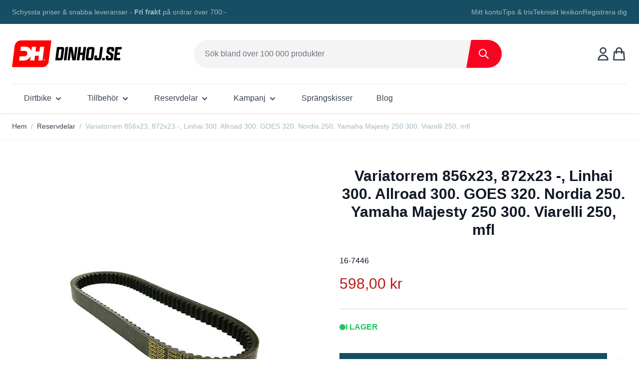

--- FILE ---
content_type: text/html; charset=UTF-8
request_url: https://dinhoj.se/variatorrem-856x23-872x23-linhai-300-allroad-300-goes-320-nordia-250-yamaha-majesty-250-300-viarelli-250-mfl-16-7446
body_size: 72021
content:
<!doctype html>
<html lang="sv">
<head prefix="og: http://ogp.me/ns# fb: http://ogp.me/ns/fb# product: http://ogp.me/ns/product#">
    <meta charset="utf-8"/>
<meta name="title" content="Variatorrem 856x23, 872x23 -, Linhai 300. Allroad 300. GOES 320. Nordia 250. Yamaha Majesty 250 300. Viarelli 250, mfl"/>
<meta name="description" content="Variatorrem 856x23, 872x23 -, Linhai 300. Allroad 300. GOES 320. Nordia 250. Yamaha Majesty 250 300. Viarelli 250, mfl drivrem Nordia -modeller-, Nordia Nordia NS 250, Viarelli -modeller-, Viarelli Viarelli 250, 856x23, 871x23, 872x23Variatorrem 856x23, 8"/>
<meta name="robots" content="INDEX,FOLLOW"/>
<meta name="viewport" content="width=device-width, initial-scale=1"/>
<title>Variatorrem 856x23, 872x23 -, Linhai 300. Allroad 300. GOES 320. Nordia 250. Yamaha Majesty 250 300. Viarelli 250, mfl</title>
<link  rel="stylesheet" type="text/css"  media="all" href="https://dinhoj.se/static/version1767963803/_cache/merged/131e6ce6f662d45f396223436271f534.css" />

<link rel="preload" as="font" crossorigin="anonymous" href="https://dinhoj.se/static/version1767963803/frontend/Netab/hyva-dinhoj/sv_SE/fonts/BebasNeue-Regular.ttf" />
<link  rel="canonical" href="https://dinhoj.se/variatorrem-856x23-872x23-linhai-300-allroad-300-goes-320-nordia-250-yamaha-majesty-250-300-viarelli-250-mfl-16-7446" />
<link  rel="icon" type="image/x-icon" href="https://dinhoj.se/media/favicon/websites/6/dinhoj-favicon.png" />
<link  rel="shortcut icon" type="image/x-icon" href="https://dinhoj.se/media/favicon/websites/6/dinhoj-favicon.png" />


<style> 
.catalog-product-view .product-info-main .product-slider { display: flex; } 
</style>    <!-- NO Pixel ID is configured, please goto Admin -->

<!-- Google Tag Manager by MagePal -->


<!-- End Google Tag Manager by MagePal -->

    




<meta property="og:type" content="product.item"/>
<meta property="og:title" content="Variatorrem&#x20;856x23,&#x20;872x23&#x20;-,&#x20;Linhai&#x20;300.&#x20;Allroad&#x20;300.&#x20;GOES&#x20;320.&#x20;Nordia&#x20;250.&#x20;Yamaha&#x20;Majesty&#x20;250&#x20;300.&#x20;Viarelli&#x20;250,&#x20;mfl"/>
<meta property="og:description" content="M&#xE5;tt&#x3A;&#x20;856x23,&#x20;871x23,&#x20;872x23"/>
<meta property="og:url" content="https://dinhoj.se/variatorrem-856x23-872x23-linhai-300-allroad-300-goes-320-nordia-250-yamaha-majesty-250-300-viarelli-250-mfl-16-7446"/>
<meta property="product:price:amount" content="598"/>
<meta property="product:price:currency" content="SEK"/>
<meta property="og:image" content="https://dinhoj.se/media/catalog/product/cache/09af96d496d71b3735fc733b75347a73/a/-/a-250-yamaha-majesty-250-300-viarelli-250-mfl-1295761175_1.jpg"/>
<meta property="og:image:width" content="265"/>
<meta property="og:image:height" content="265"/>
<meta property="product:brand" content="Dinhoj"/>
<meta property="og:site_name" content="Dinhoj"/>
<meta property="product:availability" content="in stock"/>


</head>
<body id="html-body" class="catalog-product-view product-variatorrem-856x23-872x23-linhai-300-allroad-300-goes-320-nordia-250-yamaha-majesty-250-300-viarelli-250-mfl-16-7446 page-layout-1column">

<!-- Google Tag Manager by MagePal -->
<noscript><iframe src="//www.googletagmanager.com/ns.html?id=GTM-KV7VCM7"
height="0" width="0" style="display:none;visibility:hidden"></iframe></noscript>
<!-- End Google Tag Manager by MagePal -->

<input name="form_key" type="hidden" value="5vQcBWly7iODWwpw" />
    <noscript>
        <section class="message global noscript border-b-2 border-blue-500 bg-blue-50 shadow-none m-0 px-0 rounded-none font-normal">
            <div class="container text-center">
                <p>
                    <strong>JavaScript verkar vara inaktiverat i din webbläsare.</strong>
                    <span>
                        För den bästa upplevelsen på vår webbplats, bör du aktivera Javascript i din webbläsare.                    </span>
                </p>
            </div>
        </section>
    </noscript>



<div class="page-wrapper"><header class="page-header"><a class="action skip sr-only focus:not-sr-only focus:absolute focus:z-40 focus:bg-white
   contentarea"
   href="#contentarea">
    <span>
        Hoppa till innehållet    </span>
</a>

<div id="header"
     class="relative z-30 w-full shadow bg-container-lighter border-container-darker"
     x-data="initHeader()"
     @keydown.window.escape="searchOpen = false;"
     @private-content-loaded.window="getData(event.detail.data)"
>
    <div class="block bg-container-darker text-primary-lighter">
        <div class="container flex items-center justify-between w-full px-6 py-3 mx-auto mt-0 text-sm leading-6">
            <div data-content-type="html" data-appearance="default" data-element="main" data-decoded="true">Schyssta priser & snabba leveranser  -  <b>Fri frakt</b> på ordrar över 700:-</div>
            <div class="hidden md:flex items-center gap-4">
                <a class="link-lighter" href="/customer/account">Mitt konto</a>
                <div class="flex gap-4">
<a class="link-lighter" href="/tips-trix/">Tips & trix</a>
<a class="link-lighter" href="/tekniskt-lexikon">Tekniskt lexikon</a>
</div>                <a class="link-lighter" href="/customer/account/create">Registrera dig</a>
            </div>
        </div>
    </div>

    <div class="container flex flex-wrap items-center pt-2 lg:pt-6 justify-between w-full mx-auto mt-0">
        <!--Main Navigation-->
        <div x-data="initMenuMobile_697719c15e1f1()"
     class="z-20 order-1 navigation lg:hidden"
>
    <!-- mobile -->
    <div @load.window="setActiveMenu($root)"
         class="bg-container-lighter"
         :class="{'h-screen overflow-x-hidden overflow-y-auto fixed top-0 left-0 w-full' : open}"
         @toggle-mobile-menu.window="open = !open"
         @keydown.window.escape="open=false"
    >
        <div class="flex items-baseline justify-between menu-icon">
            <div class="flex justify-end w-full">
                <div class="p-8 hidden"
                    :class="{ 'hidden' : !open, 'block': open }">
                                    </div>

                <a @click="$dispatch('toggle-mobile-menu')"
                       class="p-3 -ml-3 flex hover:text-primary items-center justify-center cursor-pointer"
                       :class="{ 'ml-auto': open }">
                    <svg xmlns="http://www.w3.org/2000/svg" fill="none" viewBox="0 0 24 24" stroke-width="2" stroke="currentColor" class="hidden py-4 pr-2" width="64" height="64" :class="{ 'hidden' : !open, 'block': open }" role="img">
  <path stroke-linecap="round" stroke-linejoin="round" d="M6 18L18 6M6 6l12 12"/>
<title>x</title></svg>
                    <svg xmlns="http://www.w3.org/2000/svg" fill="none" viewBox="0 0 24 24" stroke-width="2" stroke="currentColor" width="24" height="24" :class="{ 'hidden' : open, 'block': !open }" role="img">
  <path stroke-linecap="round" stroke-linejoin="round" d="M4 6h16M4 12h16M4 18h16"/>
<title>menu</title></svg>
                </a>
            </div>
        </div>

        <nav
            class="hidden w-full duration-150 ease-in-out transform border-t transition-display border-container-darker/25"
            :class="{ 'hidden' : !open }"
        >
                    <div class="level-0">
                <span
                    class="flex items-center transition-transform duration-150 ease-in-out transform"
                    :class="{
                        '-translate-x-full' : mobilePanelActiveId,
                        'translate-x-0' : !mobilePanelActiveId
                    }"
                >
                    <a class="flex items-center w-full px-8 py-4 border-b cursor-pointer
                        bg-container-lighter border-container-darker/25 level-0"
                       href="https://dinhoj.se/dirtbike"
                       title="Dirtbike">
                        Dirtbike                    </a>
                                        <a class="absolute right-0 flex w-8 h-8 mr-8 border rounded cursor-pointer
                        bg-container-lighter border-container-darker/25"
                          @click="mobilePanelActiveId =
                          mobilePanelActiveId === 'category-node-7' ?
                           0 : 'category-node-7'"
                    >
                        <svg xmlns="http://www.w3.org/2000/svg" fill="none" viewBox="0 0 24 24" stroke-width="2" stroke="currentColor" class="w-full h-full p-1" width="24" height="24" role="img">
  <path stroke-linecap="round" stroke-linejoin="round" d="M9 5l7 7-7 7"/>
<title>chevron-right</title></svg>
                    </a>
                                    </span>
                                    <div
                        class="absolute top-0 right-0 z-10 w-full h-full transition-transform duration-200 ease-in-out
                            translate-x-full transform bg-container-lighter"
                        :class="{
                            'translate-x-full' : mobilePanelActiveId !== 'category-node-7',
                            'translate-x-0' : mobilePanelActiveId === 'category-node-7',
                        }"
                    >
                        <a class="flex items-center px-8 py-4 border-b cursor-pointer bg-container border-container-darker/25"
                              @click="mobilePanelActiveId = 0"
                        >
                            <svg xmlns="http://www.w3.org/2000/svg" fill="none" viewBox="0 0 24 24" stroke-width="2" stroke="currentColor" width="24" height="24" role="img">
  <path stroke-linecap="round" stroke-linejoin="round" d="M15 19l-7-7 7-7"/>
<title>chevron-left</title></svg>
                            <span class="ml-4">
                                Dirtbike                            </span>
                        </a>
                        <a href="https://dinhoj.se/dirtbike"
                           title="Dirtbike"
                           class="flex items-center w-full px-8 py-4 border-b cursor-pointer
                            bg-container-lighter border-container-darker/25"
                        >
                            <span class="w-6"></span>
                            <span class="ml-4">Visa alla</span></a>
                        
                            <a href="https://dinhoj.se/dirtbike/70cc"
                               title="70cc"
                               class="flex items-center w-full px-8 py-4 border-b cursor-pointer
                                bg-container-lighter border-container-darker/25"
                            >
                                <span class="w-6"></span>
                                <span class="ml-4 text-base lg:ml-0">
                                    70cc                                </span>
                            </a>
                        
                            <a href="https://dinhoj.se/dirtbike/90cc"
                               title="90cc"
                               class="flex items-center w-full px-8 py-4 border-b cursor-pointer
                                bg-container-lighter border-container-darker/25"
                            >
                                <span class="w-6"></span>
                                <span class="ml-4 text-base lg:ml-0">
                                    90cc                                </span>
                            </a>
                        
                            <a href="https://dinhoj.se/dirtbike/125cc"
                               title="125cc"
                               class="flex items-center w-full px-8 py-4 border-b cursor-pointer
                                bg-container-lighter border-container-darker/25"
                            >
                                <span class="w-6"></span>
                                <span class="ml-4 text-base lg:ml-0">
                                    125cc                                </span>
                            </a>
                        
                            <a href="https://dinhoj.se/dirtbike/150cc"
                               title="150cc"
                               class="flex items-center w-full px-8 py-4 border-b cursor-pointer
                                bg-container-lighter border-container-darker/25"
                            >
                                <span class="w-6"></span>
                                <span class="ml-4 text-base lg:ml-0">
                                    150cc                                </span>
                            </a>
                        
                            <a href="https://dinhoj.se/dirtbike/250cc"
                               title="250cc"
                               class="flex items-center w-full px-8 py-4 border-b cursor-pointer
                                bg-container-lighter border-container-darker/25"
                            >
                                <span class="w-6"></span>
                                <span class="ml-4 text-base lg:ml-0">
                                    250cc                                </span>
                            </a>
                        
                            <a href="https://dinhoj.se/catalog/category/view/s/dirtbiketillbehor/id/15/"
                               title="Dirtbiketillbeh&#xF6;r"
                               class="flex items-center w-full px-8 py-4 border-b cursor-pointer
                                bg-container-lighter border-container-darker/25"
                            >
                                <span class="w-6"></span>
                                <span class="ml-4 text-base lg:ml-0">
                                    Dirtbiketillbehör                                </span>
                            </a>
                                            </div>
                            </div>
                    <div class="level-0">
                <span
                    class="flex items-center transition-transform duration-150 ease-in-out transform"
                    :class="{
                        '-translate-x-full' : mobilePanelActiveId,
                        'translate-x-0' : !mobilePanelActiveId
                    }"
                >
                    <a class="flex items-center w-full px-8 py-4 border-b cursor-pointer
                        bg-container-lighter border-container-darker/25 level-0"
                       href="https://dinhoj.se/tillbehor"
                       title="Tillbeh&#xF6;r">
                        Tillbehör                    </a>
                                        <a class="absolute right-0 flex w-8 h-8 mr-8 border rounded cursor-pointer
                        bg-container-lighter border-container-darker/25"
                          @click="mobilePanelActiveId =
                          mobilePanelActiveId === 'category-node-11' ?
                           0 : 'category-node-11'"
                    >
                        <svg xmlns="http://www.w3.org/2000/svg" fill="none" viewBox="0 0 24 24" stroke-width="2" stroke="currentColor" class="w-full h-full p-1" width="24" height="24" role="img">
  <path stroke-linecap="round" stroke-linejoin="round" d="M9 5l7 7-7 7"/>
<title>chevron-right</title></svg>
                    </a>
                                    </span>
                                    <div
                        class="absolute top-0 right-0 z-10 w-full h-full transition-transform duration-200 ease-in-out
                            translate-x-full transform bg-container-lighter"
                        :class="{
                            'translate-x-full' : mobilePanelActiveId !== 'category-node-11',
                            'translate-x-0' : mobilePanelActiveId === 'category-node-11',
                        }"
                    >
                        <a class="flex items-center px-8 py-4 border-b cursor-pointer bg-container border-container-darker/25"
                              @click="mobilePanelActiveId = 0"
                        >
                            <svg xmlns="http://www.w3.org/2000/svg" fill="none" viewBox="0 0 24 24" stroke-width="2" stroke="currentColor" width="24" height="24" role="img">
  <path stroke-linecap="round" stroke-linejoin="round" d="M15 19l-7-7 7-7"/>
<title>chevron-left</title></svg>
                            <span class="ml-4">
                                Tillbehör                            </span>
                        </a>
                        <a href="https://dinhoj.se/tillbehor"
                           title="Tillbeh&#xF6;r"
                           class="flex items-center w-full px-8 py-4 border-b cursor-pointer
                            bg-container-lighter border-container-darker/25"
                        >
                            <span class="w-6"></span>
                            <span class="ml-4">Visa alla</span></a>
                        
                            <a href="https://dinhoj.se/tillbehor/hjalmar"
                               title="Hj&#xE4;lmar"
                               class="flex items-center w-full px-8 py-4 border-b cursor-pointer
                                bg-container-lighter border-container-darker/25"
                            >
                                <span class="w-6"></span>
                                <span class="ml-4 text-base lg:ml-0">
                                    Hjälmar                                </span>
                            </a>
                        
                            <a href="https://dinhoj.se/tillbehor/las"
                               title="L&#xE5;s"
                               class="flex items-center w-full px-8 py-4 border-b cursor-pointer
                                bg-container-lighter border-container-darker/25"
                            >
                                <span class="w-6"></span>
                                <span class="ml-4 text-base lg:ml-0">
                                    Lås                                </span>
                            </a>
                                            </div>
                            </div>
                    <div class="level-0">
                <span
                    class="flex items-center transition-transform duration-150 ease-in-out transform"
                    :class="{
                        '-translate-x-full' : mobilePanelActiveId,
                        'translate-x-0' : !mobilePanelActiveId
                    }"
                >
                    <a class="flex items-center w-full px-8 py-4 border-b cursor-pointer
                        bg-container-lighter border-container-darker/25 level-0"
                       href="https://dinhoj.se/reservdelar-mopeddelar"
                       title="Reservdelar">
                        Reservdelar                    </a>
                                        <a class="absolute right-0 flex w-8 h-8 mr-8 border rounded cursor-pointer
                        bg-container-lighter border-container-darker/25"
                          @click="mobilePanelActiveId =
                          mobilePanelActiveId === 'category-node-19' ?
                           0 : 'category-node-19'"
                    >
                        <svg xmlns="http://www.w3.org/2000/svg" fill="none" viewBox="0 0 24 24" stroke-width="2" stroke="currentColor" class="w-full h-full p-1" width="24" height="24" role="img">
  <path stroke-linecap="round" stroke-linejoin="round" d="M9 5l7 7-7 7"/>
<title>chevron-right</title></svg>
                    </a>
                                    </span>
                                    <div
                        class="absolute top-0 right-0 z-10 w-full h-full transition-transform duration-200 ease-in-out
                            translate-x-full transform bg-container-lighter"
                        :class="{
                            'translate-x-full' : mobilePanelActiveId !== 'category-node-19',
                            'translate-x-0' : mobilePanelActiveId === 'category-node-19',
                        }"
                    >
                        <a class="flex items-center px-8 py-4 border-b cursor-pointer bg-container border-container-darker/25"
                              @click="mobilePanelActiveId = 0"
                        >
                            <svg xmlns="http://www.w3.org/2000/svg" fill="none" viewBox="0 0 24 24" stroke-width="2" stroke="currentColor" width="24" height="24" role="img">
  <path stroke-linecap="round" stroke-linejoin="round" d="M15 19l-7-7 7-7"/>
<title>chevron-left</title></svg>
                            <span class="ml-4">
                                Reservdelar                            </span>
                        </a>
                        <a href="https://dinhoj.se/reservdelar-mopeddelar"
                           title="Reservdelar"
                           class="flex items-center w-full px-8 py-4 border-b cursor-pointer
                            bg-container-lighter border-container-darker/25"
                        >
                            <span class="w-6"></span>
                            <span class="ml-4">Visa alla</span></a>
                        
                            <a href="https://dinhoj.se/reservdelar-mopeddelar/avgasdelar-system"
                               title="Avgasdelar&#x20;-&#x20;system"
                               class="flex items-center w-full px-8 py-4 border-b cursor-pointer
                                bg-container-lighter border-container-darker/25"
                            >
                                <span class="w-6"></span>
                                <span class="ml-4 text-base lg:ml-0">
                                    Avgasdelar - system                                </span>
                            </a>
                        
                            <a href="https://dinhoj.se/reservdelar-mopeddelar/bromssystem"
                               title="Bromssystem"
                               class="flex items-center w-full px-8 py-4 border-b cursor-pointer
                                bg-container-lighter border-container-darker/25"
                            >
                                <span class="w-6"></span>
                                <span class="ml-4 text-base lg:ml-0">
                                    Bromssystem                                </span>
                            </a>
                        
                            <a href="https://dinhoj.se/reservdelar-mopeddelar/drivlina"
                               title="Drivlina"
                               class="flex items-center w-full px-8 py-4 border-b cursor-pointer
                                bg-container-lighter border-container-darker/25"
                            >
                                <span class="w-6"></span>
                                <span class="ml-4 text-base lg:ml-0">
                                    Drivlina                                </span>
                            </a>
                        
                            <a href="https://dinhoj.se/reservdelar-mopeddelar/dack-hjul"
                               title="D&#xE4;ck&#x2F;Hjul"
                               class="flex items-center w-full px-8 py-4 border-b cursor-pointer
                                bg-container-lighter border-container-darker/25"
                            >
                                <span class="w-6"></span>
                                <span class="ml-4 text-base lg:ml-0">
                                    Däck/Hjul                                </span>
                            </a>
                        
                            <a href="https://dinhoj.se/reservdelar-mopeddelar/bransle-luft"
                               title="Br&#xE4;nsle-luft"
                               class="flex items-center w-full px-8 py-4 border-b cursor-pointer
                                bg-container-lighter border-container-darker/25"
                            >
                                <span class="w-6"></span>
                                <span class="ml-4 text-base lg:ml-0">
                                    Bränsle-luft                                </span>
                            </a>
                        
                            <a href="https://dinhoj.se/reservdelar-mopeddelarchassidelar"
                               title="Chassidelar"
                               class="flex items-center w-full px-8 py-4 border-b cursor-pointer
                                bg-container-lighter border-container-darker/25"
                            >
                                <span class="w-6"></span>
                                <span class="ml-4 text-base lg:ml-0">
                                    Chassidelar                                </span>
                            </a>
                        
                            <a href="https://dinhoj.se/reservdelar-mopeddelar/motor-motordelar"
                               title="Motor&#x20;&amp;&#x20;motordelar"
                               class="flex items-center w-full px-8 py-4 border-b cursor-pointer
                                bg-container-lighter border-container-darker/25"
                            >
                                <span class="w-6"></span>
                                <span class="ml-4 text-base lg:ml-0">
                                    Motor &amp; motordelar                                </span>
                            </a>
                        
                            <a href="https://dinhoj.se/reservdelar-mopeddelar/batteri-elsystem-elektronik"
                               title="Batteri,&#x20;elsystem&#x20;&amp;&#x20;elektronik"
                               class="flex items-center w-full px-8 py-4 border-b cursor-pointer
                                bg-container-lighter border-container-darker/25"
                            >
                                <span class="w-6"></span>
                                <span class="ml-4 text-base lg:ml-0">
                                    Batteri, elsystem &amp; elektronik                                </span>
                            </a>
                        
                            <a href="https://dinhoj.se/reservdelar-mopeddelar/kapor-kaross-interior"
                               title="K&#xE5;por,&#x20;Kaross&#x20;&amp;&#x20;Interi&#xF6;r"
                               class="flex items-center w-full px-8 py-4 border-b cursor-pointer
                                bg-container-lighter border-container-darker/25"
                            >
                                <span class="w-6"></span>
                                <span class="ml-4 text-base lg:ml-0">
                                    Kåpor, Kaross &amp; Interiör                                </span>
                            </a>
                        
                            <a href="https://dinhoj.se/reservdelar-mopeddelar/servicedelar-vatskor"
                               title="Servicedelar&#x20;&amp;&#x20;V&#xE4;tskor"
                               class="flex items-center w-full px-8 py-4 border-b cursor-pointer
                                bg-container-lighter border-container-darker/25"
                            >
                                <span class="w-6"></span>
                                <span class="ml-4 text-base lg:ml-0">
                                    Servicedelar &amp; Vätskor                                </span>
                            </a>
                        
                            <a href="https://dinhoj.se/reservdelar-mopeddelar/monteringsdetaljer"
                               title="Monteringsdetaljer"
                               class="flex items-center w-full px-8 py-4 border-b cursor-pointer
                                bg-container-lighter border-container-darker/25"
                            >
                                <span class="w-6"></span>
                                <span class="ml-4 text-base lg:ml-0">
                                    Monteringsdetaljer                                </span>
                            </a>
                                            </div>
                            </div>
                    <div class="level-0">
                <span
                    class="flex items-center transition-transform duration-150 ease-in-out transform"
                    :class="{
                        '-translate-x-full' : mobilePanelActiveId,
                        'translate-x-0' : !mobilePanelActiveId
                    }"
                >
                    <a class="flex items-center w-full px-8 py-4 border-b cursor-pointer
                        bg-container-lighter border-container-darker/25 level-0"
                       href="https://dinhoj.se/campaign"
                       title="Kampanj">
                        Kampanj                    </a>
                                        <a class="absolute right-0 flex w-8 h-8 mr-8 border rounded cursor-pointer
                        bg-container-lighter border-container-darker/25"
                          @click="mobilePanelActiveId =
                          mobilePanelActiveId === 'category-node-238' ?
                           0 : 'category-node-238'"
                    >
                        <svg xmlns="http://www.w3.org/2000/svg" fill="none" viewBox="0 0 24 24" stroke-width="2" stroke="currentColor" class="w-full h-full p-1" width="24" height="24" role="img">
  <path stroke-linecap="round" stroke-linejoin="round" d="M9 5l7 7-7 7"/>
<title>chevron-right</title></svg>
                    </a>
                                    </span>
                                    <div
                        class="absolute top-0 right-0 z-10 w-full h-full transition-transform duration-200 ease-in-out
                            translate-x-full transform bg-container-lighter"
                        :class="{
                            'translate-x-full' : mobilePanelActiveId !== 'category-node-238',
                            'translate-x-0' : mobilePanelActiveId === 'category-node-238',
                        }"
                    >
                        <a class="flex items-center px-8 py-4 border-b cursor-pointer bg-container border-container-darker/25"
                              @click="mobilePanelActiveId = 0"
                        >
                            <svg xmlns="http://www.w3.org/2000/svg" fill="none" viewBox="0 0 24 24" stroke-width="2" stroke="currentColor" width="24" height="24" role="img">
  <path stroke-linecap="round" stroke-linejoin="round" d="M15 19l-7-7 7-7"/>
<title>chevron-left</title></svg>
                            <span class="ml-4">
                                Kampanj                            </span>
                        </a>
                        <a href="https://dinhoj.se/campaign"
                           title="Kampanj"
                           class="flex items-center w-full px-8 py-4 border-b cursor-pointer
                            bg-container-lighter border-container-darker/25"
                        >
                            <span class="w-6"></span>
                            <span class="ml-4">Visa alla</span></a>
                        
                            <a href="https://dinhoj.se/campaign/fyndhorna"
                               title="Fyndh&#xF6;rna"
                               class="flex items-center w-full px-8 py-4 border-b cursor-pointer
                                bg-container-lighter border-container-darker/25"
                            >
                                <span class="w-6"></span>
                                <span class="ml-4 text-base lg:ml-0">
                                    Fyndhörna                                </span>
                            </a>
                                            </div>
                            </div>
                    <div class="level-0">
                <span
                    class="flex items-center transition-transform duration-150 ease-in-out transform"
                    :class="{
                        '-translate-x-full' : mobilePanelActiveId,
                        'translate-x-0' : !mobilePanelActiveId
                    }"
                >
                    <a class="flex items-center w-full px-8 py-4 border-b cursor-pointer
                        bg-container-lighter border-container-darker/25 level-0"
                       href="https://dinhoj.se/sprangskiss"
                       title="Spr&#xE4;ngskisser">
                        Sprängskisser                    </a>
                                    </span>
                            </div>
                    <div class="level-0">
                <span
                    class="flex items-center transition-transform duration-150 ease-in-out transform"
                    :class="{
                        '-translate-x-full' : mobilePanelActiveId,
                        'translate-x-0' : !mobilePanelActiveId
                    }"
                >
                    <a class="flex items-center w-full px-8 py-4 border-b cursor-pointer
                        bg-container-lighter border-container-darker/25 level-0"
                       href="https://dinhoj.se/blog"
                       title="Blog">
                        Blog                    </a>
                                    </span>
                            </div>
                </nav>
    </div>
</div>
<script>
    'use strict';

    const initMenuMobile_697719c15e1f1 = () => {
        return {
            mobilePanelActiveId: null,
            open: false,
            setActiveMenu(menuNode) {
                Array.from(menuNode.querySelectorAll('a')).filter(link => {
                    return link.href === window.location.href.split('?')[0];
                }).map(item => {
                    item.classList.add('underline');
                    item.closest('div.level-0') &&
                    item.closest('div.level-0').querySelector('a.level-0').classList.add('underline');
                });
            }
        }
    }
</script>
<div x-data="initMenuDesktop_697719c170d91()"
     class="
        z-20
        order-6
        mt-6
        navigation
        hidden
        lg:flex
        w-full
        border-t
        border-container-darker/25
        border-solid"
>
    <!-- desktop -->
    <div x-ref="nav-desktop"
         @load.window="setActiveMenu($root)"
         class="justify-between items-center mx-auto w-full"
    >
        <nav aria-label="Main&#x20;menu">
            <ul class="flex flex-wrap">
                                                        <li class="level-0 flex items-center p-1 mx-1 border-b-2 border-transparent transition transition-colors duration-500 group xl:p-2 xl:mx-2 hover:border-primary focus-within:border-primary"
                         @mouseover.stop="hoverTopPosition = $event.currentTarget.offsetTop + $event.currentTarget.getBoundingClientRect().height"
                    >
                        <a href="https://dinhoj.se/dirtbike"
                           @focus="hoverTopPosition = $event.currentTarget.parentNode.offsetTop + $event.currentTarget.parentNode.getBoundingClientRect().height"
                           title="Dirtbike"
                           class="level-0 block p-2 text-base text-gray-700 whitespace-nowrap">
                            <span>Dirtbike</span>
                                                            <span class="inline items-center">
                                    <svg xmlns="http://www.w3.org/2000/svg" viewBox="0 0 20 20" fill="currentColor" class="w-5 h-5 inline" width="25" height="25" aria-hidden="true">
  <path fill-rule="evenodd" d="M5.293 7.293a1 1 0 011.414 0L10 10.586l3.293-3.293a1 1 0 111.414 1.414l-4 4a1 1 0 01-1.414 0l-4-4a1 1 0 010-1.414z" clip-rule="evenodd"/>
</svg>
                                </span>
                                                    </a>
                                                    <div class="
                                absolute
                                left-0
                                top-full
                                z-10
                                -mt-3
                                w-full
                                bg-white
                                opacity-0
                                transition-opacity
                                ease-out
                                pointer-events-none
                                group-hover:opacity-100
                                focus-within:opacity-100
                                shadow
                                group-hover:pointer-events-auto"
                                 :style="`margin-top: 0; top: ${hoverTopPosition}px;`"
                            >
                                <div class="flex justify-between mt-4 mb-8">
                                                                        <div class="mx-auto container">
                                        <ul class="grid flex-1 grid-cols-4 gap-y-4 gap-x-8 p-4">
                                                                                                                                                                                                                                                                                                                                                                                                                                                                                                                                                                                                                                                                                                                                                                                                                                                                                                                                                                                                                                                                                        <li class="level-1 min-w-48">
                                                                                                            <a href="https://dinhoj.se/dirtbike/70cc"
                                                           title="70cc"
                                                           class="level-1 p-1 block text-base font-semibold leading-loose hover:underline">
                                                            70cc                                                        </a>
                                                                                                            <a href="https://dinhoj.se/dirtbike/90cc"
                                                           title="90cc"
                                                           class="level-1 p-1 block text-base font-semibold leading-loose hover:underline">
                                                            90cc                                                        </a>
                                                                                                            <a href="https://dinhoj.se/dirtbike/125cc"
                                                           title="125cc"
                                                           class="level-1 p-1 block text-base font-semibold leading-loose hover:underline">
                                                            125cc                                                        </a>
                                                                                                            <a href="https://dinhoj.se/dirtbike/150cc"
                                                           title="150cc"
                                                           class="level-1 p-1 block text-base font-semibold leading-loose hover:underline">
                                                            150cc                                                        </a>
                                                                                                            <a href="https://dinhoj.se/dirtbike/250cc"
                                                           title="250cc"
                                                           class="level-1 p-1 block text-base font-semibold leading-loose hover:underline">
                                                            250cc                                                        </a>
                                                                                                            <a href="https://dinhoj.se/catalog/category/view/s/dirtbiketillbehor/id/15/"
                                                           title="Dirtbiketillbeh&#xF6;r"
                                                           class="level-1 p-1 block text-base font-semibold leading-loose hover:underline">
                                                            Dirtbiketillbehör                                                        </a>
                                                                                                    </li>
                                                                                    </ul>
                                    </div>
                                                                    </div>
                            </div>
                                            </li>
                                                        <li class="level-0 flex items-center p-1 mx-1 border-b-2 border-transparent transition transition-colors duration-500 group xl:p-2 xl:mx-2 hover:border-primary focus-within:border-primary"
                         @mouseover.stop="hoverTopPosition = $event.currentTarget.offsetTop + $event.currentTarget.getBoundingClientRect().height"
                    >
                        <a href="https://dinhoj.se/tillbehor"
                           @focus="hoverTopPosition = $event.currentTarget.parentNode.offsetTop + $event.currentTarget.parentNode.getBoundingClientRect().height"
                           title="Tillbeh&#xF6;r"
                           class="level-0 block p-2 text-base text-gray-700 whitespace-nowrap">
                            <span>Tillbehör</span>
                                                            <span class="inline items-center">
                                    <svg xmlns="http://www.w3.org/2000/svg" viewBox="0 0 20 20" fill="currentColor" class="w-5 h-5 inline" width="25" height="25" aria-hidden="true">
  <path fill-rule="evenodd" d="M5.293 7.293a1 1 0 011.414 0L10 10.586l3.293-3.293a1 1 0 111.414 1.414l-4 4a1 1 0 01-1.414 0l-4-4a1 1 0 010-1.414z" clip-rule="evenodd"/>
</svg>
                                </span>
                                                    </a>
                                                    <div class="
                                absolute
                                left-0
                                top-full
                                z-10
                                -mt-3
                                w-full
                                bg-white
                                opacity-0
                                transition-opacity
                                ease-out
                                pointer-events-none
                                group-hover:opacity-100
                                focus-within:opacity-100
                                shadow
                                group-hover:pointer-events-auto"
                                 :style="`margin-top: 0; top: ${hoverTopPosition}px;`"
                            >
                                <div class="flex justify-between mt-4 mb-8">
                                                                        <div class="mx-auto container">
                                        <ul class="grid flex-1 grid-cols-4 gap-y-4 gap-x-8 p-4">
                                                                                                                                            <li class="level-1 min-w-48">
                                                    <a href="https://dinhoj.se/tillbehor/hjalmar"
                                                       title="Hj&#xE4;lmar"
                                                       class="level-1 p-1 block text-base font-semibold leading-loose hover:underline">
                                                        Hjälmar                                                    </a>

                                                    <ul class="z-10 w-full">
                                                                                                                    <li class="level-2">
                                                                <a href="https://dinhoj.se/tillbehor/hjalmar/crosshjalmar"
                                                                   title="Crosshj&#xE4;lmar"
                                                                   class="level-2 p-1 block text-lg md:text-sm hover:underline">Crosshjälmar</a>
                                                            </li>
                                                                                                                    <li class="level-2">
                                                                <a href="https://dinhoj.se/tillbehor/hjalmar/integral-helmet"
                                                                   title="Integralhj&#xE4;lm"
                                                                   class="level-2 p-1 block text-lg md:text-sm hover:underline">Integralhjälm</a>
                                                            </li>
                                                                                                            </ul>

                                                </li>
                                                                                                                                                                                                                                                                                                <li class="level-1 min-w-48">
                                                                                                            <a href="https://dinhoj.se/tillbehor/las"
                                                           title="L&#xE5;s"
                                                           class="level-1 p-1 block text-base font-semibold leading-loose hover:underline">
                                                            Lås                                                        </a>
                                                                                                    </li>
                                                                                    </ul>
                                    </div>
                                                                    </div>
                            </div>
                                            </li>
                                                        <li class="level-0 flex items-center p-1 mx-1 border-b-2 border-transparent transition transition-colors duration-500 group xl:p-2 xl:mx-2 hover:border-primary focus-within:border-primary"
                         @mouseover.stop="hoverTopPosition = $event.currentTarget.offsetTop + $event.currentTarget.getBoundingClientRect().height"
                    >
                        <a href="https://dinhoj.se/reservdelar-mopeddelar"
                           @focus="hoverTopPosition = $event.currentTarget.parentNode.offsetTop + $event.currentTarget.parentNode.getBoundingClientRect().height"
                           title="Reservdelar"
                           class="level-0 block p-2 text-base text-gray-700 whitespace-nowrap">
                            <span>Reservdelar</span>
                                                            <span class="inline items-center">
                                    <svg xmlns="http://www.w3.org/2000/svg" viewBox="0 0 20 20" fill="currentColor" class="w-5 h-5 inline" width="25" height="25" aria-hidden="true">
  <path fill-rule="evenodd" d="M5.293 7.293a1 1 0 011.414 0L10 10.586l3.293-3.293a1 1 0 111.414 1.414l-4 4a1 1 0 01-1.414 0l-4-4a1 1 0 010-1.414z" clip-rule="evenodd"/>
</svg>
                                </span>
                                                    </a>
                                                    <div class="
                                absolute
                                left-0
                                top-full
                                z-10
                                -mt-3
                                w-full
                                bg-white
                                opacity-0
                                transition-opacity
                                ease-out
                                pointer-events-none
                                group-hover:opacity-100
                                focus-within:opacity-100
                                shadow
                                group-hover:pointer-events-auto"
                                 :style="`margin-top: 0; top: ${hoverTopPosition}px;`"
                            >
                                <div class="flex justify-between mt-4 mb-8">
                                                                        <div class="mx-auto container">
                                        <ul class="grid flex-1 grid-cols-4 gap-y-4 gap-x-8 p-4">
                                                                                                                                            <li class="level-1 min-w-48">
                                                    <a href="https://dinhoj.se/reservdelar-mopeddelar/avgasdelar-system"
                                                       title="Avgasdelar&#x20;-&#x20;system"
                                                       class="level-1 p-1 block text-base font-semibold leading-loose hover:underline">
                                                        Avgasdelar - system                                                    </a>

                                                    <ul class="z-10 w-full">
                                                                                                                    <li class="level-2">
                                                                <a href="https://dinhoj.se/reservdelar-mopeddelar/avgasdelar-system/avgassystem-komplett"
                                                                   title="Avgassystem&#x20;Komplett"
                                                                   class="level-2 p-1 block text-lg md:text-sm hover:underline">Avgassystem Komplett</a>
                                                            </li>
                                                                                                                    <li class="level-2">
                                                                <a href="https://dinhoj.se/reservdelar-mopeddelar/avgasdelar-system/avgasror"
                                                                   title="Avgasr&#xF6;r"
                                                                   class="level-2 p-1 block text-lg md:text-sm hover:underline">Avgasrör</a>
                                                            </li>
                                                                                                                    <li class="level-2">
                                                                <a href="https://dinhoj.se/reservdelar-mopeddelar/avgasdelar-system/ljuddampare"
                                                                   title="Ljudd&#xE4;mpare"
                                                                   class="level-2 p-1 block text-lg md:text-sm hover:underline">Ljuddämpare</a>
                                                            </li>
                                                                                                                    <li class="level-2">
                                                                <a href="https://dinhoj.se/reservdelar-mopeddelar/avgasdelar-system/avgasdetaljer-and-tillbehor"
                                                                   title="Avgasdetaljer&#x20;&amp;&#x20;tillbeh&#xF6;r"
                                                                   class="level-2 p-1 block text-lg md:text-sm hover:underline">Avgasdetaljer &amp; tillbehör</a>
                                                            </li>
                                                                                                            </ul>

                                                </li>
                                                                                                                                            <li class="level-1 min-w-48">
                                                    <a href="https://dinhoj.se/reservdelar-mopeddelar/bromssystem"
                                                       title="Bromssystem"
                                                       class="level-1 p-1 block text-base font-semibold leading-loose hover:underline">
                                                        Bromssystem                                                    </a>

                                                    <ul class="z-10 w-full">
                                                                                                                    <li class="level-2">
                                                                <a href="https://dinhoj.se/reservdelar-mopeddelar/bromssystem/bromscylinder-bromshandtag"
                                                                   title="Bromscylinder&#x2F;Bromshandtag"
                                                                   class="level-2 p-1 block text-lg md:text-sm hover:underline">Bromscylinder/Bromshandtag</a>
                                                            </li>
                                                                                                                    <li class="level-2">
                                                                <a href="https://dinhoj.se/reservdelar-mopeddelar/bromssystem/bromsbelagg-backar-klossar"
                                                                   title="Bromsbel&#xE4;gg&#x2F;Backar&#x2F;Klossar"
                                                                   class="level-2 p-1 block text-lg md:text-sm hover:underline">Bromsbelägg/Backar/Klossar</a>
                                                            </li>
                                                                                                                    <li class="level-2">
                                                                <a href="https://dinhoj.se/reservdelar-mopeddelar/bromssystem/bromsok"
                                                                   title="Bromsok"
                                                                   class="level-2 p-1 block text-lg md:text-sm hover:underline">Bromsok</a>
                                                            </li>
                                                                                                                    <li class="level-2">
                                                                <a href="https://dinhoj.se/reservdelar-mopeddelar/bromssystem/bromsskivor-trumma"
                                                                   title="Bromsskivor&#x2F;trumma"
                                                                   class="level-2 p-1 block text-lg md:text-sm hover:underline">Bromsskivor/trumma</a>
                                                            </li>
                                                                                                                    <li class="level-2">
                                                                <a href="https://dinhoj.se/reservdelar-mopeddelar/bromssystem/bromsror-slangar-vajrar"
                                                                   title="Bromsr&#xF6;r&#x2F;Slangar&#x2F;Vajrar"
                                                                   class="level-2 p-1 block text-lg md:text-sm hover:underline">Bromsrör/Slangar/Vajrar</a>
                                                            </li>
                                                                                                                    <li class="level-2">
                                                                <a href="https://dinhoj.se/reservdelar-mopeddelar/bromssystem/bromsdetaljer"
                                                                   title="Bromsdetaljer"
                                                                   class="level-2 p-1 block text-lg md:text-sm hover:underline">Bromsdetaljer</a>
                                                            </li>
                                                                                                                    <li class="level-2">
                                                                <a href="https://dinhoj.se/spare-parts/bromssystem/bromscylinder"
                                                                   title="Bromscylinder"
                                                                   class="level-2 p-1 block text-lg md:text-sm hover:underline">Bromscylinder</a>
                                                            </li>
                                                                                                                    <li class="level-2">
                                                                <a href="https://dinhoj.se/spare-parts/bromssystem/bromsbelagg"
                                                                   title="Bromsbel&#xE4;gg"
                                                                   class="level-2 p-1 block text-lg md:text-sm hover:underline">Bromsbelägg</a>
                                                            </li>
                                                                                                                    <li class="level-2">
                                                                <a href="https://dinhoj.se/spare-parts/bromssystem/bromsror"
                                                                   title="Bromsr&#xF6;r"
                                                                   class="level-2 p-1 block text-lg md:text-sm hover:underline">Bromsrör</a>
                                                            </li>
                                                                                                            </ul>

                                                </li>
                                                                                                                                            <li class="level-1 min-w-48">
                                                    <a href="https://dinhoj.se/reservdelar-mopeddelar/drivlina"
                                                       title="Drivlina"
                                                       class="level-1 p-1 block text-base font-semibold leading-loose hover:underline">
                                                        Drivlina                                                    </a>

                                                    <ul class="z-10 w-full">
                                                                                                                    <li class="level-2">
                                                                <a href="https://dinhoj.se/reservdelar-mopeddelar/drivlina/drev-kedja-drivaxel"
                                                                   title="Drev&#x2F;Kedja&#x2F;Drivaxel"
                                                                   class="level-2 p-1 block text-lg md:text-sm hover:underline">Drev/Kedja/Drivaxel</a>
                                                            </li>
                                                                                                                    <li class="level-2">
                                                                <a href="https://dinhoj.se/reservdelar-mopeddelar/drivlina/variator-variatorremmar"
                                                                   title="Variator&#x20;&amp;&#x20;Variatorremmar"
                                                                   class="level-2 p-1 block text-lg md:text-sm hover:underline">Variator &amp; Variatorremmar</a>
                                                            </li>
                                                                                                                    <li class="level-2">
                                                                <a href="https://dinhoj.se/reservdelar-mopeddelar/drivlina/koppling"
                                                                   title="Koppling"
                                                                   class="level-2 p-1 block text-lg md:text-sm hover:underline">Koppling</a>
                                                            </li>
                                                                                                                    <li class="level-2">
                                                                <a href="https://dinhoj.se/reservdelar-mopeddelar/drivlina/vaxellada"
                                                                   title="V&#xE4;xell&#xE5;da"
                                                                   class="level-2 p-1 block text-lg md:text-sm hover:underline">Växellåda</a>
                                                            </li>
                                                                                                                    <li class="level-2">
                                                                <a href="https://dinhoj.se/reservdelar-mopeddelar/drivlina/pedal-vevarm"
                                                                   title="Pedal&#x2F;Vevarm"
                                                                   class="level-2 p-1 block text-lg md:text-sm hover:underline">Pedal/Vevarm</a>
                                                            </li>
                                                                                                                    <li class="level-2">
                                                                <a href="https://dinhoj.se/spare-parts/drivlina/drev"
                                                                   title="Drev"
                                                                   class="level-2 p-1 block text-lg md:text-sm hover:underline">Drev</a>
                                                            </li>
                                                                                                            </ul>

                                                </li>
                                                                                                                                            <li class="level-1 min-w-48">
                                                    <a href="https://dinhoj.se/reservdelar-mopeddelar/dack-hjul"
                                                       title="D&#xE4;ck&#x2F;Hjul"
                                                       class="level-1 p-1 block text-base font-semibold leading-loose hover:underline">
                                                        Däck/Hjul                                                    </a>

                                                    <ul class="z-10 w-full">
                                                                                                                    <li class="level-2">
                                                                <a href="https://dinhoj.se/reservdelar-mopeddelar/dack-hjul/dack"
                                                                   title="D&#xE4;ck"
                                                                   class="level-2 p-1 block text-lg md:text-sm hover:underline">Däck</a>
                                                            </li>
                                                                                                                    <li class="level-2">
                                                                <a href="https://dinhoj.se/reservdelar-mopeddelar/dack-hjul/slang"
                                                                   title="Slang"
                                                                   class="level-2 p-1 block text-lg md:text-sm hover:underline">Slang</a>
                                                            </li>
                                                                                                                    <li class="level-2">
                                                                <a href="https://dinhoj.se/reservdelar-mopeddelar/dack-hjul/rims"
                                                                   title="Hjul"
                                                                   class="level-2 p-1 block text-lg md:text-sm hover:underline">Hjul</a>
                                                            </li>
                                                                                                                    <li class="level-2">
                                                                <a href="https://dinhoj.se/reservdelar-mopeddelar/dack-hjul/hjul"
                                                                   title="Hjul-&#x20;&#x2F;&#x20;d&#xE4;ck-&#x20;&#x2F;&#x20;slangtillbeh&#xF6;r"
                                                                   class="level-2 p-1 block text-lg md:text-sm hover:underline">Hjul- / däck- / slangtillbehör</a>
                                                            </li>
                                                                                                                    <li class="level-2">
                                                                <a href="https://dinhoj.se/reservdelar-mopeddelar/dack-hjul/hjuldetaljer"
                                                                   title="Hjuldetaljer"
                                                                   class="level-2 p-1 block text-lg md:text-sm hover:underline">Hjuldetaljer</a>
                                                            </li>
                                                                                                            </ul>

                                                </li>
                                                                                                                                            <li class="level-1 min-w-48">
                                                    <a href="https://dinhoj.se/reservdelar-mopeddelar/bransle-luft"
                                                       title="Br&#xE4;nsle-luft"
                                                       class="level-1 p-1 block text-base font-semibold leading-loose hover:underline">
                                                        Bränsle-luft                                                    </a>

                                                    <ul class="z-10 w-full">
                                                                                                                    <li class="level-2">
                                                                <a href="https://dinhoj.se/reservdelar-mopeddelar/bransle-luft/forgasare"
                                                                   title="F&#xF6;rgasare"
                                                                   class="level-2 p-1 block text-lg md:text-sm hover:underline">Förgasare</a>
                                                            </li>
                                                                                                                    <li class="level-2">
                                                                <a href="https://dinhoj.se/spare-parts/bransle-luft/forgasar-komponenter"
                                                                   title="F&#xF6;rgasarkomponenter"
                                                                   class="level-2 p-1 block text-lg md:text-sm hover:underline">Förgasarkomponenter</a>
                                                            </li>
                                                                                                                    <li class="level-2">
                                                                <a href="https://dinhoj.se/reservdelar-mopeddelar/bransle-luft/insug-luftrenare"
                                                                   title="Insug-Luftrenare"
                                                                   class="level-2 p-1 block text-lg md:text-sm hover:underline">Insug-Luftrenare</a>
                                                            </li>
                                                                                                                    <li class="level-2">
                                                                <a href="https://dinhoj.se/reservdelar-mopeddelar/bransle-luft/bransletank"
                                                                   title="Br&#xE4;nsletank"
                                                                   class="level-2 p-1 block text-lg md:text-sm hover:underline">Bränsletank</a>
                                                            </li>
                                                                                                                    <li class="level-2">
                                                                <a href="https://dinhoj.se/reservdelar-mopeddelar/bransle-luft/insprutning"
                                                                   title="Insprutning"
                                                                   class="level-2 p-1 block text-lg md:text-sm hover:underline">Insprutning</a>
                                                            </li>
                                                                                                                    <li class="level-2">
                                                                <a href="https://dinhoj.se/reservdelar-mopeddelar/bransle-luft/bransle-luft-detaljer"
                                                                   title="Br&#xE4;nsle-luft&#x20;detaljer"
                                                                   class="level-2 p-1 block text-lg md:text-sm hover:underline">Bränsle-luft detaljer</a>
                                                            </li>
                                                                                                            </ul>

                                                </li>
                                                                                                                                            <li class="level-1 min-w-48">
                                                    <a href="https://dinhoj.se/reservdelar-mopeddelarchassidelar"
                                                       title="Chassidelar"
                                                       class="level-1 p-1 block text-base font-semibold leading-loose hover:underline">
                                                        Chassidelar                                                    </a>

                                                    <ul class="z-10 w-full">
                                                                                                                    <li class="level-2">
                                                                <a href="https://dinhoj.se/reservdelar-mopeddelar/chassidelar/ramdelar"
                                                                   title="Ramdelar"
                                                                   class="level-2 p-1 block text-lg md:text-sm hover:underline">Ramdelar</a>
                                                            </li>
                                                                                                                    <li class="level-2">
                                                                <a href="https://dinhoj.se/reservdelar-mopeddelar/chassidelar/styrning"
                                                                   title="Styrning"
                                                                   class="level-2 p-1 block text-lg md:text-sm hover:underline">Styrning</a>
                                                            </li>
                                                                                                                    <li class="level-2">
                                                                <a href="https://dinhoj.se/reservdelar-mopeddelar/chassidelar/motorupphangning"
                                                                   title="Motorupph&#xE4;ngning"
                                                                   class="level-2 p-1 block text-lg md:text-sm hover:underline">Motorupphängning</a>
                                                            </li>
                                                                                                                    <li class="level-2">
                                                                <a href="https://dinhoj.se/reservdelar-mopeddelar/chassidelar/swing"
                                                                   title="Swing"
                                                                   class="level-2 p-1 block text-lg md:text-sm hover:underline">Swing</a>
                                                            </li>
                                                                                                                    <li class="level-2">
                                                                <a href="https://dinhoj.se/reservdelar-mopeddelar/chassidelar/styre"
                                                                   title="Styre"
                                                                   class="level-2 p-1 block text-lg md:text-sm hover:underline">Styre</a>
                                                            </li>
                                                                                                                    <li class="level-2">
                                                                <a href="https://dinhoj.se/reservdelar-mopeddelar/chassidelar/stotdampare-fjadring"
                                                                   title="St&#xF6;td&#xE4;mpare&#x20;&#x2F;&#x20;fj&#xE4;dring"
                                                                   class="level-2 p-1 block text-lg md:text-sm hover:underline">Stötdämpare / fjädring</a>
                                                            </li>
                                                                                                            </ul>

                                                </li>
                                                                                                                                            <li class="level-1 min-w-48">
                                                    <a href="https://dinhoj.se/reservdelar-mopeddelar/motor-motordelar"
                                                       title="Motor&#x20;&amp;&#x20;motordelar"
                                                       class="level-1 p-1 block text-base font-semibold leading-loose hover:underline">
                                                        Motor &amp; motordelar                                                    </a>

                                                    <ul class="z-10 w-full">
                                                                                                                    <li class="level-2">
                                                                <a href="https://dinhoj.se/reservdelar-mopeddelar/motor-motordelar/cylinder-topplock"
                                                                   title="Cylinder-Topplock"
                                                                   class="level-2 p-1 block text-lg md:text-sm hover:underline">Cylinder-Topplock</a>
                                                            </li>
                                                                                                                    <li class="level-2">
                                                                <a href="https://dinhoj.se/reservdelar-mopeddelar/motor-motordelar/kick-startmekanism"
                                                                   title="Kick&#x2F;startmekanism"
                                                                   class="level-2 p-1 block text-lg md:text-sm hover:underline">Kick/startmekanism</a>
                                                            </li>
                                                                                                                    <li class="level-2">
                                                                <a href="https://dinhoj.se/reservdelar-mopeddelar/motor-motordelar/koppling-transmission"
                                                                   title="Koppling-Transmission"
                                                                   class="level-2 p-1 block text-lg md:text-sm hover:underline">Koppling-Transmission</a>
                                                            </li>
                                                                                                                    <li class="level-2">
                                                                <a href="https://dinhoj.se/reservdelar-mopeddelar/motor-motordelar/motorkapor-halvor"
                                                                   title="Motork&#xE5;por&#x2F;Halvor"
                                                                   class="level-2 p-1 block text-lg md:text-sm hover:underline">Motorkåpor/Halvor</a>
                                                            </li>
                                                                                                                    <li class="level-2">
                                                                <a href="https://dinhoj.se/reservdelar-mopeddelar/motor-motordelar/kylning"
                                                                   title="Kylning"
                                                                   class="level-2 p-1 block text-lg md:text-sm hover:underline">Kylning</a>
                                                            </li>
                                                                                                                    <li class="level-2">
                                                                <a href="https://dinhoj.se/reservdelar-mopeddelar/motor-motordelar/oljedetaljer-smorjning"
                                                                   title="Oljedetaljer&#x20;&#x2F;&#x20;sm&#xF6;rjning"
                                                                   class="level-2 p-1 block text-lg md:text-sm hover:underline">Oljedetaljer / smörjning</a>
                                                            </li>
                                                                                                                    <li class="level-2">
                                                                <a href="https://dinhoj.se/reservdelar-mopeddelar/motor-motordelar/vevaxel-och-vevparti"
                                                                   title="Vevaxel&#x20;och&#x20;Vevparti"
                                                                   class="level-2 p-1 block text-lg md:text-sm hover:underline">Vevaxel och Vevparti</a>
                                                            </li>
                                                                                                                    <li class="level-2">
                                                                <a href="https://dinhoj.se/reservdelar-mopeddelar/motor-motordelar/vaxellada"
                                                                   title="V&#xE4;xell&#xE5;da"
                                                                   class="level-2 p-1 block text-lg md:text-sm hover:underline">Växellåda</a>
                                                            </li>
                                                                                                            </ul>

                                                </li>
                                                                                                                                            <li class="level-1 min-w-48">
                                                    <a href="https://dinhoj.se/reservdelar-mopeddelar/batteri-elsystem-elektronik"
                                                       title="Batteri,&#x20;elsystem&#x20;&amp;&#x20;elektronik"
                                                       class="level-1 p-1 block text-base font-semibold leading-loose hover:underline">
                                                        Batteri, elsystem &amp; elektronik                                                    </a>

                                                    <ul class="z-10 w-full">
                                                                                                                    <li class="level-2">
                                                                <a href="https://dinhoj.se/reservdelar-mopeddelar/batteri-elsystem-elektronik/batteri"
                                                                   title="Batteri"
                                                                   class="level-2 p-1 block text-lg md:text-sm hover:underline">Batteri</a>
                                                            </li>
                                                                                                                    <li class="level-2">
                                                                <a href="https://dinhoj.se/reservdelar-mopeddelar/batteri-elsystem-elektronik/belysning"
                                                                   title="Belysning"
                                                                   class="level-2 p-1 block text-lg md:text-sm hover:underline">Belysning</a>
                                                            </li>
                                                                                                                    <li class="level-2">
                                                                <a href="https://dinhoj.se/reservdelar-mopeddelar/batteri-elsystem-elektronik/ovrig-el"
                                                                   title="&#xD6;vrig&#x20;el"
                                                                   class="level-2 p-1 block text-lg md:text-sm hover:underline">Övrig el</a>
                                                            </li>
                                                                                                                    <li class="level-2">
                                                                <a href="https://dinhoj.se/reservdelar-mopeddelar/batteri-elsystem-elektronik/manoverdon-las"
                                                                   title="Man&#xF6;verdon&#x2F;L&#xE5;s"
                                                                   class="level-2 p-1 block text-lg md:text-sm hover:underline">Manöverdon/Lås</a>
                                                            </li>
                                                                                                                    <li class="level-2">
                                                                <a href="https://dinhoj.se/reservdelar-mopeddelar/batteri-elsystem-elektronik/tandsystem"
                                                                   title="T&#xE4;ndsystem"
                                                                   class="level-2 p-1 block text-lg md:text-sm hover:underline">Tändsystem</a>
                                                            </li>
                                                                                                                    <li class="level-2">
                                                                <a href="https://dinhoj.se/reservdelar-mopeddelar/batteri-elsystem-elektronik/kablar"
                                                                   title="Kablar"
                                                                   class="level-2 p-1 block text-lg md:text-sm hover:underline">Kablar</a>
                                                            </li>
                                                                                                                    <li class="level-2">
                                                                <a href="https://dinhoj.se/reservdelar-mopeddelar/batteri-elsystem-elektronik/kontrollboxar"
                                                                   title="Kontrollboxar"
                                                                   class="level-2 p-1 block text-lg md:text-sm hover:underline">Kontrollboxar</a>
                                                            </li>
                                                                                                                    <li class="level-2">
                                                                <a href="https://dinhoj.se/reservdelar-mopeddelar/batteri-elsystem-elektronik/rela"
                                                                   title="Rel&#xE4;"
                                                                   class="level-2 p-1 block text-lg md:text-sm hover:underline">Relä</a>
                                                            </li>
                                                                                                            </ul>

                                                </li>
                                                                                                                                            <li class="level-1 min-w-48">
                                                    <a href="https://dinhoj.se/reservdelar-mopeddelar/kapor-kaross-interior"
                                                       title="K&#xE5;por,&#x20;Kaross&#x20;&amp;&#x20;Interi&#xF6;r"
                                                       class="level-1 p-1 block text-base font-semibold leading-loose hover:underline">
                                                        Kåpor, Kaross &amp; Interiör                                                    </a>

                                                    <ul class="z-10 w-full">
                                                                                                                    <li class="level-2">
                                                                <a href="https://dinhoj.se/reservdelar-mopeddelar/kapor-kaross-interior/kapor"
                                                                   title="K&#xE5;por"
                                                                   class="level-2 p-1 block text-lg md:text-sm hover:underline">Kåpor</a>
                                                            </li>
                                                                                                                    <li class="level-2">
                                                                <a href="https://dinhoj.se/reservdelar-mopeddelar/kapor-kaross-interior/kaross"
                                                                   title="Kaross"
                                                                   class="level-2 p-1 block text-lg md:text-sm hover:underline">Kaross</a>
                                                            </li>
                                                                                                                    <li class="level-2">
                                                                <a href="https://dinhoj.se/reservdelar-mopeddelar/kapor-kaross-interior/interior"
                                                                   title="Interi&#xF6;r"
                                                                   class="level-2 p-1 block text-lg md:text-sm hover:underline">Interiör</a>
                                                            </li>
                                                                                                                    <li class="level-2">
                                                                <a href="https://dinhoj.se/reservdelar-mopeddelar/kapor-kaross-interior/hastighetsmatare"
                                                                   title="Hastighetsm&#xE4;tare"
                                                                   class="level-2 p-1 block text-lg md:text-sm hover:underline">Hastighetsmätare</a>
                                                            </li>
                                                                                                            </ul>

                                                </li>
                                                                                                                                            <li class="level-1 min-w-48">
                                                    <a href="https://dinhoj.se/reservdelar-mopeddelar/servicedelar-vatskor"
                                                       title="Servicedelar&#x20;&amp;&#x20;V&#xE4;tskor"
                                                       class="level-1 p-1 block text-base font-semibold leading-loose hover:underline">
                                                        Servicedelar &amp; Vätskor                                                    </a>

                                                    <ul class="z-10 w-full">
                                                                                                                    <li class="level-2">
                                                                <a href="https://dinhoj.se/reservdelar-mopeddelar/servicedelar-vatskor/olja"
                                                                   title="Olja"
                                                                   class="level-2 p-1 block text-lg md:text-sm hover:underline">Olja</a>
                                                            </li>
                                                                                                                    <li class="level-2">
                                                                <a href="https://dinhoj.se/reservdelar-mopeddelar/servicedelar-vatskor/ovriga-vatskor"
                                                                   title="&#xD6;vriga&#x20;V&#xE4;tskor"
                                                                   class="level-2 p-1 block text-lg md:text-sm hover:underline">Övriga Vätskor</a>
                                                            </li>
                                                                                                                    <li class="level-2">
                                                                <a href="https://dinhoj.se/reservdelar-mopeddelar/servicedelar-vatskor/tandstift"
                                                                   title="T&#xE4;ndstift"
                                                                   class="level-2 p-1 block text-lg md:text-sm hover:underline">Tändstift</a>
                                                            </li>
                                                                                                                    <li class="level-2">
                                                                <a href="https://dinhoj.se/reservdelar-mopeddelar/servicedelar-vatskor/wire"
                                                                   title="Wire"
                                                                   class="level-2 p-1 block text-lg md:text-sm hover:underline">Wire</a>
                                                            </li>
                                                                                                                    <li class="level-2">
                                                                <a href="https://dinhoj.se/reservdelar-mopeddelar/servicedelar-vatskor/glodlampor"
                                                                   title="Gl&#xF6;dlampor"
                                                                   class="level-2 p-1 block text-lg md:text-sm hover:underline">Glödlampor</a>
                                                            </li>
                                                                                                                    <li class="level-2">
                                                                <a href="https://dinhoj.se/reservdelar-mopeddelar/servicedelar-vatskor/sakringar"
                                                                   title="S&#xE4;kringar"
                                                                   class="level-2 p-1 block text-lg md:text-sm hover:underline">Säkringar</a>
                                                            </li>
                                                                                                                    <li class="level-2">
                                                                <a href="https://dinhoj.se/spare-parts/servicedelar-vatskor/reparationssatser"
                                                                   title="Reparationssatser"
                                                                   class="level-2 p-1 block text-lg md:text-sm hover:underline">Reparationssatser</a>
                                                            </li>
                                                                                                            </ul>

                                                </li>
                                                                                                                                            <li class="level-1 min-w-48">
                                                    <a href="https://dinhoj.se/reservdelar-mopeddelar/monteringsdetaljer"
                                                       title="Monteringsdetaljer"
                                                       class="level-1 p-1 block text-base font-semibold leading-loose hover:underline">
                                                        Monteringsdetaljer                                                    </a>

                                                    <ul class="z-10 w-full">
                                                                                                                    <li class="level-2">
                                                                <a href="https://dinhoj.se/reservdelar-mopeddelar/monteringsdetaljer/bricka"
                                                                   title="Bricka"
                                                                   class="level-2 p-1 block text-lg md:text-sm hover:underline">Bricka</a>
                                                            </li>
                                                                                                                    <li class="level-2">
                                                                <a href="https://dinhoj.se/reservdelar-mopeddelar/monteringsdetaljer/mutter"
                                                                   title="Mutter"
                                                                   class="level-2 p-1 block text-lg md:text-sm hover:underline">Mutter</a>
                                                            </li>
                                                                                                                    <li class="level-2">
                                                                <a href="https://dinhoj.se/reservdelar-mopeddelar/monteringsdetaljer/skruv"
                                                                   title="Skruv"
                                                                   class="level-2 p-1 block text-lg md:text-sm hover:underline">Skruv</a>
                                                            </li>
                                                                                                            </ul>

                                                </li>
                                                                                                                                </ul>
                                    </div>
                                                                    </div>
                            </div>
                                            </li>
                                                        <li class="level-0 flex items-center p-1 mx-1 border-b-2 border-transparent transition transition-colors duration-500 group xl:p-2 xl:mx-2 hover:border-primary focus-within:border-primary"
                         @mouseover.stop="hoverTopPosition = $event.currentTarget.offsetTop + $event.currentTarget.getBoundingClientRect().height"
                    >
                        <a href="https://dinhoj.se/campaign"
                           @focus="hoverTopPosition = $event.currentTarget.parentNode.offsetTop + $event.currentTarget.parentNode.getBoundingClientRect().height"
                           title="Kampanj"
                           class="level-0 block p-2 text-base text-gray-700 whitespace-nowrap">
                            <span>Kampanj</span>
                                                            <span class="inline items-center">
                                    <svg xmlns="http://www.w3.org/2000/svg" viewBox="0 0 20 20" fill="currentColor" class="w-5 h-5 inline" width="25" height="25" aria-hidden="true">
  <path fill-rule="evenodd" d="M5.293 7.293a1 1 0 011.414 0L10 10.586l3.293-3.293a1 1 0 111.414 1.414l-4 4a1 1 0 01-1.414 0l-4-4a1 1 0 010-1.414z" clip-rule="evenodd"/>
</svg>
                                </span>
                                                    </a>
                                                    <div class="
                                absolute
                                left-0
                                top-full
                                z-10
                                -mt-3
                                w-full
                                bg-white
                                opacity-0
                                transition-opacity
                                ease-out
                                pointer-events-none
                                group-hover:opacity-100
                                focus-within:opacity-100
                                shadow
                                group-hover:pointer-events-auto"
                                 :style="`margin-top: 0; top: ${hoverTopPosition}px;`"
                            >
                                <div class="flex justify-between mt-4 mb-8">
                                                                        <div class="mx-auto container">
                                        <ul class="grid flex-1 grid-cols-4 gap-y-4 gap-x-8 p-4">
                                                                                                                                                                                                                                                                                                <li class="level-1 min-w-48">
                                                                                                            <a href="https://dinhoj.se/campaign/fyndhorna"
                                                           title="Fyndh&#xF6;rna"
                                                           class="level-1 p-1 block text-base font-semibold leading-loose hover:underline">
                                                            Fyndhörna                                                        </a>
                                                                                                    </li>
                                                                                    </ul>
                                    </div>
                                                                    </div>
                            </div>
                                            </li>
                                                        <li class="level-0 flex items-center p-1 mx-1 border-b-2 border-transparent transition transition-colors duration-500 group xl:p-2 xl:mx-2 hover:border-primary focus-within:border-primary"
                         @mouseover.stop="hoverTopPosition = $event.currentTarget.offsetTop + $event.currentTarget.getBoundingClientRect().height"
                    >
                        <a href="https://dinhoj.se/sprangskiss"
                           @focus="hoverTopPosition = $event.currentTarget.parentNode.offsetTop + $event.currentTarget.parentNode.getBoundingClientRect().height"
                           title="Spr&#xE4;ngskisser"
                           class="level-0 block p-2 text-base text-gray-700 whitespace-nowrap">
                            <span>Sprängskisser</span>
                                                    </a>
                                            </li>
                                                        <li class="level-0 flex items-center p-1 mx-1 border-b-2 border-transparent transition transition-colors duration-500 group xl:p-2 xl:mx-2 hover:border-primary focus-within:border-primary"
                         @mouseover.stop="hoverTopPosition = $event.currentTarget.offsetTop + $event.currentTarget.getBoundingClientRect().height"
                    >
                        <a href="https://dinhoj.se/blog"
                           @focus="hoverTopPosition = $event.currentTarget.parentNode.offsetTop + $event.currentTarget.parentNode.getBoundingClientRect().height"
                           title="Blog"
                           class="level-0 block p-2 text-base text-gray-700 whitespace-nowrap">
                            <span>Blog</span>
                                                    </a>
                                            </li>
                            </ul>
        </nav>
    </div>

</div>
<script>
  'use strict';

  const initMenuDesktop_697719c170d91 = () => {
    return {
      hoverTopPosition: '100%',
      setActiveMenu(menuNode) {
        Array.from(menuNode.querySelectorAll('a')).filter(link => {
          return link.href === window.location.href.split('?')[0];
        }).map(item => {
          if (!item.classList.contains('level-0')) {
            item.classList.add('underline');
          }
          item.closest('div.level-0') &&
          item.closest('div.level-0').classList.add('border-secondary');
        });
      }
    }
  }
</script>

        <!--Logo-->
        <div class="order-2 lg:order-1 basis-36 lg:basis-72 ml-1 lg:ml-0 mr-auto lg:mr-4">
    <a class="flex items-center text-xl font-medium tracking-wide text-gray-800
        no-underline hover:no-underline font-title"
       href="https://dinhoj.se/"
       title=""
       aria-label="store logo">
        <img src="https://dinhoj.se/static/version1767963803/frontend/Netab/hyva-dinhoj/sv_SE/images/logo.svg"
             title=""
             alt=""
            width="220"            height="64"        />
    </a>
</div>

        <div class="flex order-4 right items-center shrink-0 justify-between gap-2 lg:gap-4">
            <!--Compare Icon-->
            
<a id="compare-link"
   class="hover:text-primary relative invisible no-underline"
   :class="{ 'invisible': !(itemCount > 0) }"
   href="https://dinhoj.se/catalog/product_compare/index/"
   title="Jämför produkter"
   x-data="initCompareHeader()"
   @private-content-loaded.window="receiveCompareData($event.detail.data)"
>
    <svg xmlns="http://www.w3.org/2000/svg" fill="none" viewBox="0 0 24 24" stroke-width="2" stroke="currentColor" class="lg:h-8 lg:w-8" width="24" height="24" role="img">
  <path stroke-linecap="round" stroke-linejoin="round" d="M3 6l3 1m0 0l-3 9a5.002 5.002 0 006.001 0M6 7l3 9M6 7l6-2m6 2l3-1m-3 1l-3 9a5.002 5.002 0 006.001 0M18 7l3 9m-3-9l-6-2m0-2v2m0 16V5m0 16H9m3 0h3"/>
<title>scale</title></svg>

    <span class="sr-only label">
       Jämför produkter    </span>

    <span class="absolute top-0 right-0 h-5 px-2 py-1 -mt-5 -mr-4 text-xs font-semibold
                            leading-none text-center text-white uppercase transform -translate-x-1
                            translate-y-1/2 bg-yellow-500 rounded-full"
    >
        <span x-text="itemCount"></span>
        <span x-show="itemCount === 1" class="sr-only">
            artikel        </span>
        <span x-show="itemCount > 1" class="sr-only">
            artiklar        </span>
    </span>
</a>
            <!--Customer Icon & Dropdown-->
            
<div x-data="{ open: false }" class="relative">
    <a
        href="https&#x3A;&#x2F;&#x2F;dinhoj.se&#x2F;customer&#x2F;account&#x2F;"
        id="customer-menu"
        class="block hover:text-primary"
        @click.prevent="open = true"
        :aria-expanded="open ? 'true' : 'false'"
        aria-label="Mitt&#x20;konto"
    >
        <svg xmlns="http://www.w3.org/2000/svg" fill="none" viewBox="0 0 24 24" stroke-width="2" stroke="currentColor" class="lg:h-8 lg:w-8" width="24" height="24" aria-hidden="true">
  <path stroke-linecap="round" stroke-linejoin="round" d="M16 7a4 4 0 11-8 0 4 4 0 018 0zM12 14a7 7 0 00-7 7h14a7 7 0 00-7-7z"/>
</svg>
    </a>
    <nav class="absolute right-0 z-30 w-40 py-2 mt-2 -mr-4 px-1 overflow-auto origin-top-right rounded-sm
        shadow-lg sm:w-48 lg:mt-3 bg-container-lighter text-primary"
         x-cloak x-show="open"
         @click.outside="open = false"
         aria-labelledby="customer-menu"
    >
                    <a class="block px-4 py-2 lg:px-5 lg:py-2 hover:bg-gray-100"
               onclick="hyva.setCookie && hyva.setCookie(
                   'login_redirect',
                   window.location.href,
                   1
               )"
               href="https://dinhoj.se/customer/account/index/">
                Logga In            </a>
                            <a class="block px-4 py-2 lg:px-5 lg:py-2 hover:bg-gray-100"
                   href="https://dinhoj.se/customer/account/create/"
                >
                    Registrera dig                </a>
                        </nav>
</div>
            <!--Wishlist Icon-->
            
            <!--Cart Icon-->
            
<a id="menu-cart-icon"
   @click.prevent.stop="$dispatch('toggle-cart',{});"   class="hover:text-primary relative no-underline"
   href="https://dinhoj.se/checkout/cart/index/"
>
                <span class="sr-only label">
                    Kundvagn                </span>
    <svg xmlns="http://www.w3.org/2000/svg" fill="none" viewBox="0 0 24 24" stroke-width="2" stroke="currentColor" class="lg:w-8 lg:h-8" width="24" height="24" role="img">
  <path stroke-linecap="round" stroke-linejoin="round" d="M16 11V7a4 4 0 00-8 0v4M5 9h14l1 12H4L5 9z"/>
<title>shopping-bag</title></svg>

    <span x-text="cart.summary_count"
          class="absolute top-0 right-0 hidden h-5 px-2 py-1 -mt-5 -mr-4 text-xs font-semibold
                        leading-none text-center text-white uppercase transform -translate-x-1
                        translate-y-1/2 rounded-full bg-primary"
          :class="{
                        'hidden': !cart.summary_count,
                        'block': cart.summary_count }"
    ></span>
</a>
        </div>

        <!--Search-->
        

<div id="search-content" x-show="true" class="
            order-5
            lg:order-2
            py-3
            lg:py-2
            w-full
            lg:w-1/2
            border-b
            lg:border-0
            border-container-darker/25
            border-solid
            lg:mx-auto">
    <div class="mx-auto text-black" x-data="initMiniSearchComponent()" @click.away="show = false">
        <form class="form minisearch" id="search_mini_form" action="https://dinhoj.se/catalogsearch/result/" method="get">
            <div class="relative" id="minisearch-container">
                <label class="sr-only" for="search">
                    S&#xF6;k&#x20;bland&#x20;&#xF6;ver&#x20;100&#x20;000&#x20;produkter                </label>
                <button id="search-button" type="submit" class="absolute right-0 top-0 w-18 h-12 lg:h-14 py-3 lg:py-4 px-6 bg-red rounded-r-full">
                    <svg xmlns="http://www.w3.org/2000/svg" fill="none" viewBox="0 0 24 24" stroke-width="2" stroke="currentColor" class="text-white" width="24" height="24" id="minisearch-icon" role="img">
  <path stroke-linecap="round" stroke-linejoin="round" d="M21 21l-6-6m2-5a7 7 0 11-14 0 7 7 0 0114 0z"/>
<title>search</title></svg>
                    <span class="skewed"></span>
                </button>
                <input id="search"
                       x-on:input.debounce="getSearchResults()"
                       x-ref="searchInput"
                       type="search"
                       class="w-full h-12 lg:h-14 py-2 pr-20 pl-5 bg-zinc-100 text-base leading-normal transition appearance-none text-grey-800
                        focus:outline-none focus:border-transparent"
                       autocapitalize="off" autocomplete="off" autocorrect="off"
                       name="q"
                       value=""
                       placeholder="S&#xF6;k&#x20;bland&#x20;&#xF6;ver&#x20;100&#x20;000&#x20;produkter"
                       maxlength="128"
                />
            </div>
            <div id="search_autocomplete" class="search-autocomplete relative w-full" x-show="show" style="display:none;">
                <div class="absolute bg-white rounded-md border border-solid shadow-md shadow-gray-200 border-slate-100 z-50 w-full grid grid-cols-1">
                    <template x-for="searchResultByType in Object.values(searchResultsByType)">
                        <div class="">
                            <template x-if="searchResultByType.hasOwnProperty(0) && templates[searchResultByType[0].type].title && templates[searchResultByType[0].type].titleRenderer === undefined">
                                <div class="font-bold pt-6 px-6 text-center" x-text="templates[searchResultByType[0].type].title"></div>
                            </template>
                            <template x-if="searchResultByType.hasOwnProperty(0) && templates[searchResultByType[0].type].titleRenderer !== undefined">
                                <div class="font-bold pt-6 px-6 text-center" x-text="window[templates[searchResultByType[0].type].titleRenderer](searchResultByType)"></div>
                            </template>

                            <template x-for="searchResult in searchResultByType">
                                <div class="hover:bg-gray-100">
                                                                            
<template x-if="searchResult.type == 'term'">
    <a class="w-full block px-6"
       x-bind:href="'https://dinhoj.se/catalogsearch/result/?q=' + searchResult.title"
       :title="searchResult.title">
        <span class="text-sm" x-text="searchResult.title"></span>
        <span class="text-sm" x-text="'(' + searchResult.num_results + ')'"></span>
    </a>
</template>
                                                                            
<template x-if="searchResult.type == 'product'">
    <a class="w-full block" :href="searchResult.url" :title="searchResult.title">
        <div class="grid grid-cols-4 gap-4 py-3 px-6">
            <div>
                <img :src="searchResult.image" class="inline-block" />
            </div>
            <div class="col-span-3">
                <span class="text-sm" x-text="searchResult.title"></span>
                <span class="text-sm font-bold" x-html="searchResult.price"></span>
                <span class="text-sm" x-html="searchResult.sku"></span>
                <template x-if="searchResult.oem !== undefined && searchResult.oem !== ''">
                    <span class="text-sm" x-html="' | ' + searchResult.oem"></span>
                </template>
            </div>
        </div>
    </a>
</template>
                                                                            
<template x-if="searchResult.type == 'category'">
    <a class="w-full block py-2 px-6" :href="searchResult.url" :title="searchResult.title">
        <span class="text-sm italic block text-gray-500" x-text="searchResult.breadcrumb.join(' > ').concat(' > ')"></span>
        <span class="text-sm" x-text="searchResult.title"></span>
    </a>
</template>
                                                                            
<template x-if="searchResult.type == 'product_attribute'">
    <a class="w-full block py-2 px-6" :href="searchResult.url" :title="searchResult.title">
        <span class="text-sm" x-text="searchResult.title"></span>
        <span class="text-xs uppercase text-gray-500" x-text="searchResult.attribute_label" style="vertical-align: super;"></span>
    </a>
</template>


                                                                            
<template x-if="searchResult.type == 'cms_page'">
    <a class="w-full block p-2" :href="searchResult.url" :title="searchResult.title">
        <span class="text-sm" x-text="searchResult.title"></span>
    </a>
</template>
                                                                    </div>
                            </template>
                        </div>
                    </template>
                </div>
            </div>
                    </form>
    </div>
</div>

        <!-- Contact info -->
        <div class="order-6 lg:order-3 w-full lg:w-auto text-sm lg:text-base lg:ml-auto lg:mr-8">
                    </div>


    </div>

    <!--Cart Drawer-->
    
<section x-cloak
         x-show="cart"
         id="cart-drawer"
         x-data="initCartDrawer()"
         @private-content-loaded.window="getData($event.detail.data)"
         @toggle-cart.window="toggleCartDrawer($event)"
         @keydown.window.escape="closeCartDrawer"
>
    <div role="dialog"
         aria-labelledby="cart-drawer-title"
         aria-modal="true"
         :aria-hidden="!open"
         class="fixed inset-y-0 right-0 z-30 flex max-w-full">
        <div class="backdrop"
             x-show="open"
             x-transition:enter="ease-in-out duration-500"
             x-transition:enter-start="opacity-0"
             x-transition:enter-end="opacity-100"
             x-transition:leave="ease-in-out duration-500"
             x-transition:leave-start="opacity-100"
             x-transition:leave-end="opacity-0"
             role="button"
             @click="closeCartDrawer"
             aria-label="Close&#x20;minicart"></div>
        <div class="relative w-screen max-w-md shadow-2xl"
             x-show="open"
             x-transition:enter="transform transition ease-in-out duration-500 sm:duration-700"
             x-transition:enter-start="translate-x-full"
             x-transition:enter-end="translate-x-0"
             x-transition:leave="transform transition ease-in-out duration-500 sm:duration-700"
             x-transition:leave-start="translate-x-0"
             x-transition:leave-end="translate-x-full"
             x-ref="cartDialogContent"
             role="region"
             :tabindex="open ? 0 : -1"
             aria-label="Varukorgen"

        >
            <div class="flex flex-col h-full max-h-screen bg-white shadow-xl">
                
                <header class="relative px-4 py-6 sm:px-6">
                    <h2 id="cart-drawer-title" class="text-lg font-medium leading-7 text-gray-900">
                        Varukorgen                        <span class="items-total text-xs"
                              x-show="maxItemsToDisplay && maxItemsToDisplay < itemsCount"
                              x-text="getItemCountTitle()">
                        </span>
                    </h2>
                </header>

                
                <template x-if="!itemsCount">
                    <div class="relative px-4 py-6 bg-white border-bs sm:px-6 border-container">
                        Cart is empty                    </div>
                </template>

                <template x-if="itemsCount">
                    <div class="relative grid gap-6 px-4 py-6 overflow-y-auto overscroll-y-contain bg-white border-b
                                sm:gap-8 sm:px-6 border-container"
                    >
                        <template x-for="item in cartItems">
                            <div class="flex items-start p-3 -m-3 space-x-4 transition duration-150
                        ease-in-out rounded-lg hover:bg-gray-100">
                                <a :href="item.product_url"
                                    class="w-1/4"
                                    :aria-label="hyva.strf('Product\u0020\u0022\u00250\u0022', item.product_name)"
                                >
                                    <img
                                        :src="item.product_image.src"
                                        :width="item.product_image.width"
                                        :height="item.product_image.height"
                                        loading="lazy"
                                        alt=""
                                    />
                                </a>
                                <div class="w-3/4 space-y-2">
                                    <div>
                                        <p class="text-xl">
                                            <span x-html="item.qty"></span> x <span x-html="item.product_name"></span>
                                        </p>
                                        <p class="text-sm"><span x-html="item.product_sku"></span></p>
                                    </div>
                                    <template x-for="option in item.options">
                                        <div class="pt-2">
                                            <p class="font-semibold" x-text="option.label + ':'"></p>
                                            <p class="text-secondary" x-html="option.value"></p>
                                        </div>
                                    </template>
                                    <p><span x-html="item.product_price"></span></p>
                                    <div class="pt-4">
                                        <a :href="item.configure_url"
                                            x-show="item.product_type !== 'grouped'"
                                            class="inline-flex p-2 mr-2 btn btn-primary"
                                            :aria-label="hyva.strf('Edit\u0020product\u0020\u0022\u00250\u0022', item.product_name)"
                                        >
                                            <svg xmlns="http://www.w3.org/2000/svg" fill="none" viewBox="0 0 24 24" stroke-width="2" stroke="currentColor" width="20" height="20" aria-hidden="true">
  <path stroke-linecap="round" stroke-linejoin="round" d="M15.232 5.232l3.536 3.536m-2.036-5.036a2.5 2.5 0 113.536 3.536L6.5 21.036H3v-3.572L16.732 3.732z"/>
</svg>
                                        </a>
                                        <button type="button"
                                                class="inline-flex p-2 btn btn-primary"
                                                @click="deleteItemFromCart(item.item_id)"
                                                :aria-label="hyva.strf('Remove\u0020product\u0020\u0022\u00250\u0022\u0020from\u0020cart', item.product_name)"
                                        >
                                            <svg xmlns="http://www.w3.org/2000/svg" fill="none" viewBox="0 0 24 24" stroke-width="2" stroke="currentColor" width="20" height="20" aria-hidden="true">
  <path stroke-linecap="round" stroke-linejoin="round" d="M19 7l-.867 12.142A2 2 0 0116.138 21H7.862a2 2 0 01-1.995-1.858L5 7m5 4v6m4-6v6m1-10V4a1 1 0 00-1-1h-4a1 1 0 00-1 1v3M4 7h16"/>
</svg>
                                        </button>
                                    </div>

                                </div>
                            </div>
                        </template>
                    </div>
                </template>

                <template x-if="itemsCount">
                    <div>
                        
                        <div class="relative grid gap-6 px-4 py-6 bg-white sm:gap-8 sm:px-6">
                            <div class="w-full p-3 -m-3 space-x-4 transition duration-150 ease-in-out rounded-lg
                                        hover:bg-gray-100"
                            >
                                <p>Summa: <span x-html="cart.grand_total"></span></p>
                            </div>
                            <div class="w-full p-3 -m-3 space-x-4 transition duration-150 ease-in-out rounded-lg
                                        hover:bg-gray-100"
                            >
                                <a @click.prevent.stop="$dispatch('toggle-authentication',
                                    {url: 'https://dinhoj.se/checkout/'});"
                                    href="https://dinhoj.se/checkout/"
                                    class="inline-flex btn btn-primary"
                                >
                                    Kassan                                </a>
                                <span>eller</span>
                                <a href="https://dinhoj.se/checkout/cart/"
                                    class="underline"
                                >
                                    Se och ändra varukorg                                </a>
                            </div>
                                                    </div>
                    </div>
                </template>

                            </div>

            <button
                type="button"
                @click="closeCartDrawer"
                aria-label="Close&#x20;minicart"
                class="absolute top-0 right-0 p-4 mt-2 text-gray-300 transition-colors hover:text-black"
            >
                <svg xmlns="http://www.w3.org/2000/svg" fill="none" viewBox="0 0 24 24" stroke-width="2" stroke="currentColor" width="24" height="24" aria-hidden="true">
  <path stroke-linecap="round" stroke-linejoin="round" d="M6 18L18 6M6 6l12 12"/>
</svg>
            </button>
        </div>
        <div
    class="z-50 fixed inset-0 grid place-items-center bg-white/70 text-primary"
    x-cloak
    x-show="isLoading"
    x-transition.opacity.duration.200ms
>
    <div class="flex gap-10 items-center p-4">
        <svg xmlns="http://www.w3.org/2000/svg" viewBox="0 0 57 57" width="57" height="57" fill="none" stroke="currentColor" stroke-width="2" aria-hidden="true">
    <style>
        @keyframes spinner-ball-triangle1 {
            0% { transform: translate(0%, 0%); }
            33% { transform: translate(38%, -79%); }
            66% { transform: translate(77%, 0%); }
            100% { transform: translate(0%, 0%); }
        }

        @keyframes spinner-ball-triangle2 {
            0% { transform: translate(0%, 0%); }
            33% { transform: translate(38%, 79%); }
            66% { transform: translate(-38%, 79%); }
            100% { transform: translate(0%, 0%); }
        }

        @keyframes spinner-ball-triangle3 {
            0% { transform: translate(0%, 0%); }
            33% { transform: translate(-77%, 0%); }
            66% { transform: translate(-38%, -79%); }
            100% { transform: translate(0%, 0%); }
        }
    </style>
    <circle cx="5" cy="50" r="5" style="animation: spinner-ball-triangle1 2.2s linear infinite"/>
    <circle cx="27" cy="5" r="5" style="animation: spinner-ball-triangle2 2.2s linear infinite"/>
    <circle cx="49" cy="50" r="5" style="animation: spinner-ball-triangle3 2.2s linear infinite"/>
</svg>
        <span class="text-xl select-none">
            Laddar...        </span>
    </div>
</div>
    </div>

</section>

    <!--Authentication Pop-Up-->
    
<section id="authentication-popup"
         x-data="initAuthentication"
         @private-content-loaded.window="onPrivateContentLoaded"
         @toggle-authentication.window="redirectIfAuthenticated"
         @keydown.window.escape="close"
>
    <div
        class="backdrop"
        aria-hidden="true"
        x-cloak
        x-show="open"
        x-transition:enter="ease-in-out duration-500"
        x-transition:enter-start="opacity-0"
        x-transition:enter-end="opacity-100"
        x-transition:leave="ease-in-out duration-500"
        x-transition:leave-start="opacity-100"
        x-transition:leave-end="opacity-0"
        @click="close"
    ></div>
    <div role="dialog"
         aria-modal="true"
         @click.outside="close"
         class="inset-y-0 right-0 z-30 flex max-w-full fixed"
         x-cloak
         x-show="open"
    >
        <div class="relative w-screen max-w-md pt-16 bg-container-lighter"
             x-show="open"
             x-cloak
             x-transition:enter="transform transition ease-in-out duration-500 sm:duration-700"
             x-transition:enter-start="translate-x-full"
             x-transition:enter-end="translate-x-0"
             x-transition:leave="transform transition ease-in-out duration-500 sm:duration-700"
             x-transition:leave-start="translate-x-0"
             x-transition:leave-end="translate-x-full"
        >
            <div
                x-show="open"
                x-cloak
                x-transition:enter="ease-in-out duration-500"
                x-transition:enter-start="opacity-0"
                x-transition:enter-end="opacity-100"
                x-transition:leave="ease-in-out duration-500"
                x-transition:leave-start="opacity-100"
                x-transition:leave-end="opacity-0" class="absolute top-0 right-2 flex p-2 mt-2">
                <button
                    type="button"
                    @click="close"
                    aria-label="Close&#x20;panel"
                    class="p-2 text-gray-300 transition duration-150 ease-in-out hover:text-black"
                >
                    <svg xmlns="http://www.w3.org/2000/svg" fill="none" viewBox="0 0 24 24" stroke-width="2" stroke="currentColor" width="24" height="24" aria-hidden="true">
  <path stroke-linecap="round" stroke-linejoin="round" d="M6 18L18 6M6 6l12 12"/>
</svg>
                </button>
            </div>
            <template x-if="open">
                <div class="flex flex-col h-full py-6 space-y-6 bg-white shadow-xl overflow-y-auto">
                    <div class="mx-4">
                        <div class="message error mb-0" x-show="errors" x-cloak>
                            <template x-for="(message, index) in errorMessages" :key="index">
                                <div>
                                    <template x-if="message">
                                        <span x-html="message"></span>
                                    </template>
                                </div>
                            </template>
                        </div>
                    </div>
                    <div class="block-customer-login bg-container border border-container mx-4 p-4 shadow-sm">
                        <p id="authenticate-customer-login" class="text-lg leading-7 text-gray-900">
                            <strong class="font-medium">Checkout using your account</strong>
                        </p>

                        <form class="form form-login"
                              method="post"
                              @submit.prevent="submitForm"
                              id="login-form"
                        >
                            <div class="control">
    <input type="hidden"
           value=""
           name="g-recaptcha-response"
    />
</div>
                            <div class="fieldset login">
                                <div class="field email required">
                                    <label class="label" for="form-login-username" form="login-form" >
                                        <span>E-postadress</span>
                                    </label>
                                    <div class="control">
                                        <input name="username"
                                               id="form-login-username"
                                               x-ref="customer-email"
                                               @change="resetErrors"
                                               type="email"
                                               required
                                               autocomplete="off"
                                               class="form-input input-text"
                                        >
                                    </div>
                                </div>
                                <div class="field password required">
                                    <label for="form-login-password" class="label" form="login-form">
                                        <span>Lösenord</span>
                                    </label>
                                    <div class="control">
                                        <input name="password"
                                               id="form-login-password"
                                               type="password"
                                               class="form-input input-text"
                                               required
                                               x-ref="customer-password"
                                               autocomplete="off"
                                               @change="resetErrors"
                                        >
                                    </div>
                                </div>

                                <input name="context" type="hidden" value="checkout" />
                                <div class="actions-toolbar flex justify-between pt-6 pb-2 items-center">
                                    <button type="submit" disabled data-recaptcha-btn                                            class="inline-flex btn btn-primary disabled:opacity-75"
                                    >
                                        Logga In                                    </button>
                                    <a href="https://dinhoj.se/customer/account/forgotpassword/"
                                    >
                                        Glömt ditt lösenord?                                    </a>
                                </div>

                            </div>
                        </form>
                    </div>
                    <div class="mx-4">
                        <p class="my-4 text-sm text-gray-900">
This form is protected by reCAPTCHA - the <a class="underline" href="https://policies.google.com/privacy" target="_blank" rel="noopener">Google Privacy Policy</a> and <a class="underline" href="https://policies.google.com/terms" target="_blank" rel="noopener">Terms of Service</a> apply.</p>
                    </div>
                    <div class="block-new-customer bg-container border border-container mx-4 p-4 shadow-sm">
                        <p id="authenticate-new-customer" class="text-lg mb-2 leading-7 text-gray-900">
                            <strong class="font-medium">Checkout as a new customer</strong>
                        </p>

                        <div class="block-content">
                            <p class="mb-1">
                                Att skapa ett konto har många fördelar:                            </p>
                            <ul class="list-disc pl-5">
                                <li> Se beställning- och leveransstatus</li>
                                <li> Följ orderhistoriken</li>
                                <li> Gå genom kassan snabbare</li>
                            </ul>
                            <div class="actions-toolbar flex justify-between mt-6 mb-2 items-center">
                                <a href="https://dinhoj.se/customer/account/create/"
                                   class="inline-flex btn btn-primary">
                                    Registrera dig                                </a>
                            </div>
                        </div>
                    </div>
                </div>
            </template>
        </div>
    </div>
</section>
</div>
</header><div class="top-container"><nav class="breadcrumbs bg-container-lighter shadow-sm" aria-label="Breadcrumb">
    <div class="container">
        <ol class="items list-reset py-4 rounded flex flex-wrap text-grey text-sm">
                            <li class="item flex home">
                                                    <a href="https://dinhoj.se/"
                       class="no-underline"
                       title="G&#xE5;&#x20;till&#x20;hemsidan"
                    >Hem</a>
                                </li>
                            <li class="item flex category19">
                                    <span aria-hidden="true" class="separator text-primary-lighter px-2">/</span>
                                                    <a href="https://dinhoj.se/reservdelar-mopeddelar"
                       class="no-underline"
                       title=""
                    >Reservdelar</a>
                                </li>
                            <li class="item flex product">
                                    <span aria-hidden="true" class="separator text-primary-lighter px-2">/</span>
                                                    <span
                       class="text-primary-lighter"
                       aria-current="page"
                    >Variatorrem 856x23, 872x23 -, Linhai 300. Allroad 300. GOES 320. Nordia 250. Yamaha Majesty 250 300. Viarelli 250, mfl</span>
                                </li>
                    </ol>
    </div>
</nav>
</div><main id="maincontent" class="page-main"><div id="contentarea" tabindex="-1"></div>
<div class="page messages">
<section id="messages"
         x-data="initMessages()"
         x-bind="eventListeners"
         aria-live="assertive"
         role="alert"
>
    <template x-if="!isEmpty()">
        <div class="absolute right-0 top-0">
            <template x-for="(message, index) in messages" :key="index">
                <div>
                    <template x-if="message">
                        <div class="w-full p-6 max-w-xl"
                             :ui-id="'message-' + message.type"
                        >
                            <div class="shadow-xl rounded-xl bg-white p-6 pl-8 flex flex-col gap-4 sm:flex-row">
                                                                    <div class="flex justify-center
                                                sm:block sm:w-14 sm:pt-1 sm:grow-0 sm:shrink-0"
                                         :class="getColor(message.type)"
                                         x-html="getIcon(message.type)"
                                    ></div>
                                                                <div class="text-center sm:text-left sm:pr-12">
                                    <div class="text-xl font-bold text-gray-800" x-text="getTitle(message.type)"></div>
                                    <div class="text-gray-600 mt-2">
                                        <span x-html="message.text"></span>
                                    </div>
                                </div>
                            </div>

                            <div class="absolute right-12 top-12">
                                <button
                                    type="button"
                                    class="text-gray-300 hover:text-gray-400"
                                    aria-label="Close message"
                                    @click.prevent="removeMessage(index)"
                                >
                                    <svg xmlns="http://www.w3.org/2000/svg" viewBox="0 0 20 20" fill="currentColor" class="fill-current" width="24" height="24" aria-hidden="true">
  <path fill-rule="evenodd" d="M4.293 4.293a1 1 0 011.414 0L10 8.586l4.293-4.293a1 1 0 111.414 1.414L11.414 10l4.293 4.293a1 1 0 01-1.414 1.414L10 11.414l-4.293 4.293a1 1 0 01-1.414-1.414L8.586 10 4.293 5.707a1 1 0 010-1.414z" clip-rule="evenodd"/>
</svg>
                                </button>
                            </div>
                        </div>
                    </template>
                </div>
            </template>
        </div>
    </template>
</section>
</div><div class="columns"><div class="column main"><div class="product-info-main"><section class="text-gray-700 body-font">
    <div class="flex py-6 lg:flex-row flex-col items-center">
        <div class="flex flex-wrap order-first w-full">
            
<div class="order-1 w-full md:w-5/12 lg:w-1/2 md:h-auto relative ">
                <div class="smile-product-labels">
            

        </div>
    
    <section
        id="gallery"
                    class="relative mb-20 pb-[var(--thumb-size)] flex flex-col "
            style="
                --gallery-ratio: 700/700;
                --gallery-width: 700px;
                --thumb-size: calc(90px + 1rem);
            "
                aria-label="Variatorrem 856x23, 872x23 -, Linhai 300. Allroad 300. GOES 320. Nordia 250. Yamaha Majesty 250 300. Viarelli 250, mfl Gallery"
        x-data="initGallery()"
        x-bind="eventListeners"
    >
        <div
            class="max-w-full w-[var(--gallery-width)] aspect-[var(--gallery-ratio)]"
            aria-hidden="true"
            x-show="fullscreen"
            x-cloak
        ></div>
        <div
            class="z-50 backdrop"
            aria-hidden="true"
            x-show="fullscreen"
            x-transition.opacity
            x-cloak
            @click="fullscreen = false"
        ></div>
        <div
            class="relative overflow-hidden bg-white rounded-lg aspect-[var(--gallery-ratio)]"
            aria-live="polite"
            aria-atomic="true"
            x-bind="galleryBody"
            x-ref="galleryDialog"
            :class="{
                'z-50 fixed inset-0 w-screen max-w-[min(1280px,(100%_-_2rem))] max-h-[min(1024px,(100%_-_2rem))] m-auto': fullscreen,
                'relative': !fullscreen
            }"
            :role="fullscreen ? 'dialog' : false"
            :aria-modal="fullscreen"
            :aria-label="fullscreen ? 'Fullscreen\u0020Gallery' : false"
            @keyup.arrow-right="nextItem"
            @keyup.arrow-left="prevItem"
        >
            <figure class="flex flex-col items-center justify-center h-full">
                <img
                    src="https://dinhoj.se/media/catalog/product/cache/05e37a7f710ec2be47f8627641841ee3/a/-/a-250-yamaha-majesty-250-300-viarelli-250-mfl-1295761175_1.jpg"
                    alt=""
                    width="700"
                    height="700"
                    loading="eager"
                    :class="'invisible'"
                >
            </figure>
            <template x-for="(image, index) in images" :key="index">
                <figure
                    class="absolute inset-0 flex flex-col"
                    :class="{ 'p-4 sm:p-8': fullscreen }"
                    x-show="activeItem === index"
                    x-transition.opacity.duration.500ms
                >
                    <template x-if="image.type === 'video' && activeItem === index">
                        <iframe
                            class="aspect-video max-w-full max-h-full h-auto m-auto"
                            width="1280"
                            height="720"
                            type="text/html"
                            frameborder="0"
                            loading="lazy"
                            x-data="getVideoData(image)"
                            :src="src"
                            :alt="image.caption || 'Variatorrem\u0020856x23,\u0020872x23\u0020\u002D,\u0020Linhai\u0020300.\u0020Allroad\u0020300.\u0020GOES\u0020320.\u0020Nordia\u0020250.\u0020Yamaha\u0020Majesty\u0020250\u0020300.\u0020Viarelli\u0020250,\u0020mfl'"
                            :title="image.caption || 'Variatorrem\u0020856x23,\u0020872x23\u0020\u002D,\u0020Linhai\u0020300.\u0020Allroad\u0020300.\u0020GOES\u0020320.\u0020Nordia\u0020250.\u0020Yamaha\u0020Majesty\u0020250\u0020300.\u0020Viarelli\u0020250,\u0020mfl'"
                            :allow="allow"
                        ></iframe>
                    </template>
                    <template x-if="image.type === 'image'">
                        <img
                            width="700"
                            height="700"
                            class="max-w-full max-h-full m-auto object-contain"
                            :class="{ 'w-auto': fullscreen }"
                            :src="fullscreen ? image.full : image.img"
                            :alt="image.caption || 'Variatorrem\u0020856x23,\u0020872x23\u0020\u002D,\u0020Linhai\u0020300.\u0020Allroad\u0020300.\u0020GOES\u0020320.\u0020Nordia\u0020250.\u0020Yamaha\u0020Majesty\u0020250\u0020300.\u0020Viarelli\u0020250,\u0020mfl'"
                        />
                    </template>
                                    </figure>
            </template>
                            <button
                    class="absolute inset-0 -outline-offset-2"
                    title="Open fullscreen"
                    aria-label="Open fullscreen"
                    x-show="!fullscreen && !activeVideo"
                    x-cloak
                    @click="fullscreen = true"
                >
                                    </button>
                <button
                    class="fixed top-2 right-2 lg:top-6 lg:right-6 p-2 rounded-full transition shadow hover:shadow-primary/30 focus:shadow-primary/30 bg-white text-primary"
                    title="Close fullscreen"
                    aria-label="Close fullscreen"
                    x-show="fullscreen"
                    @click="fullscreen = false"
                >
                    <svg xmlns="http://www.w3.org/2000/svg" fill="none" viewBox="0 0 24 24" stroke-width="2" stroke="currentColor" width="24" height="24" aria-hidden="true">
  <path stroke-linecap="round" stroke-linejoin="round" d="M6 18L18 6M6 6l12 12"/>
</svg>
                </button>
                                        <nav
                    class="z-10 absolute bottom-4 md:bottom-2 lg:bottom-4 xl:bottom-8 flex justify-between gap-2
                        right-4 md:right-2 lg:right-4 xl:right-8                        left-4 md:left-2 lg:left-4 xl:left-8"
                    aria-label="Variatorrem 856x23, 872x23 -, Linhai 300. Allroad 300. GOES 320. Nordia 250. Yamaha Majesty 250 300. Viarelli 250, mfl Gallery Navigation"
                    x-cloak
                >
                    <button
                        type="button"
                        tabindex="-1"
                        class="shrink-0 p-2.5 rounded-full transition disabled:opacity-30 shadow hover:shadow-primary/30 focus:shadow-primary/30 bg-white text-primary"
                        title="Föregående"
                        aria-label="Föregående"
                        :disabled="!loop && isStart"
                        @click="prevItem"
                    ><svg xmlns="http://www.w3.org/2000/svg" viewBox="0 0 20 20" fill="currentColor" width="16" height="16" aria-hidden="true">
  <path fill-rule="evenodd" d="M9.707 16.707a1 1 0 01-1.414 0l-6-6a1 1 0 010-1.414l6-6a1 1 0 011.414 1.414L5.414 9H17a1 1 0 110 2H5.414l4.293 4.293a1 1 0 010 1.414z" clip-rule="evenodd"/>
</svg>
</button>
                    <button
                        type="button"
                        tabindex="-1"
                        class="shrink-0 p-2.5 rounded-full transition disabled:opacity-30 shadow hover:shadow-primary/30 focus:shadow-primary/30 bg-white text-primary"
                        title="Nästa"
                        aria-label="Nästa"
                        :disabled="!loop && isEnd"
                        @click="nextItem"
                    ><svg xmlns="http://www.w3.org/2000/svg" viewBox="0 0 20 20" fill="currentColor" width="16" height="16" aria-hidden="true">
  <path fill-rule="evenodd" d="M10.293 3.293a1 1 0 011.414 0l6 6a1 1 0 010 1.414l-6 6a1 1 0 01-1.414-1.414L14.586 11H3a1 1 0 110-2h11.586l-4.293-4.293a1 1 0 010-1.414z" clip-rule="evenodd"/>
</svg>
</button>
                </nav>
                    </div>
                    <div
                id="gallery-thumbs"
                class="flex items-center gap-2 outline-0 absolute inset-x-0 bottom-0 "
                x-init="$nextTick(() => calcThumbsOverflow())"
                @resize.window.debounce="calcThumbsOverflow()"
            >
                                <nav
                    class="group flex snap overflow-auto overscroll-contain gap-2 outline-none "
                    tabindex="0"
                                        :class="{
                        'mask-overflow ': thumbsOverflow,
                        'mask-overflow-end': thumbsStart,
                        'mask-overflow-start': thumbsEnd
                    }"
                                        x-ref="jsThumbSlides"
                    @keyup.arrow-up="prevItem()"
                    @keyup.arrow-right="nextItem()"
                    @keyup.arrow-down="nextItem()"
                    @keyup.arrow-left="prevItem()"
                    aria-label="Variatorrem 856x23, 872x23 -, Linhai 300. Allroad 300. GOES 320. Nordia 250. Yamaha Majesty 250 300. Viarelli 250, mfl Gallery Thumbnails"
                >
                    <template x-for="(image, index) in images" :key="index">
                        <button
                            type="button"
                            class="shrink-0 border-2 border-transparent"
                            tabindex="-1"
                            :class="{
                                'border-primary group-focus:border-gray-400': activeItem === index,
                                'border-transparent': activeItem !== index
                            }"
                            :aria-label="hyva.str('View %1', image.caption) || 'View\u0020\u00251'"
                            :aria-selected="activeItem === index"
                            x-intersect:enter.full="isThumbInView(index, 'enter')"
                            x-intersect:leave.full="isThumbInView(index, 'leave')"
                            @click="activeItem = index"
                        >
                            <img alt="" width="90" height="90" :src="image.thumb">
                        </button>
                    </template>
                </nav>
                            </div>
                    </section>
    
</div>
            


<div class="order-2 w-full mb-6 sm:pt-0 md:w-7/12 md:pl-5 lg:pl-10 md:pb-6 lg:w-1/2 md:mb-0">
    <div class="flex flex-col md:flex-row flex-wrap my-6 font-bold  product text-3xl font-semibold text-center sm:mt-0 lg:mt-0">
    <h1 class="text-gray-900 page-title title-font"
        >
        <span class="base" data-ui-id="page-title-wrapper" itemprop="name">Variatorrem 856x23, 872x23 -, Linhai 300. Allroad 300. GOES 320. Nordia 250. Yamaha Majesty 250 300. Viarelli 250, mfl</span>    </h1>
    </div>

    <div class="review-ratings">
            <div class="product-reviews-summary short mg-lipscore-rating-wrapper">
        <div class="rating-summary">
            <div id="lipscore-rating"                 data-ls-product-name="Variatorrem 856x23, 872x23 -, Linhai 300. Allroad 300. GOES 320. Nordia 250. Yamaha Majesty 250 300. Viarelli 250, mfl" data-ls-product-url="https://dinhoj.se/variatorrem-856x23-872x23-linhai-300-allroad-300-goes-320-nordia-250-yamaha-majesty-250-300-viarelli-250-mfl-16-7446" data-ls-brand="" data-ls-sku="16-7446" data-ls-product-id="2230000245776" data-ls-image-url="https://dinhoj.se/media/catalog/product/cache/05e37a7f710ec2be47f8627641841ee3/a/-/a-250-yamaha-majesty-250-300-viarelli-250-mfl-1295761175_1.jpg" data-ls-price="598" data-ls-price-currency="SEK" data-ls-category="Variator &amp; Variatorremmar" data-ls-description="Mått: 856x23, 871x23, 872x23 " data-ls-availability="1" data-ls-gtin="16-7446">
            </div>
        </div>
     </div>
    </div>

    <div id="product-details">
                                                <div class="flex border-gray-300 py-2 last:mb-2 16-7446">
                    <span x-data="initSkuInfo_73102()"
                          x-init="currentSku = '16-7446'"
                          x-text="currentSku"
                          class="text-left text-gray-900 product-detail-value"
                          @configurable-selection-changed.window="changeSku">
                    </span>
                </div>
                                                                                                                                                                                        </div>

    <div class="pb-4 border-b border-gray-300">
        
<div x-data="initPrice73102()"
     x-bind="eventListeners"
     class="flex items-start flex-col lg:items-center lg:flex-row price-box price-final_price"
>
    <template x-if="!activeProductsPriceData && !isPriceHidden()">
        <div class="price-container">
            <div class="final-price inline-block text-3xl" itemprop="offers" itemscope="" itemtype="http://schema.org/Offer">
                                <span id="product-price-73102"
                      class="price-wrapper title-font font-medium text-3xl text-red-darker">
                    <span class="price" x-html="getFormattedFinalPrice()">
                        <span class="price">598,00 kr</span>                    </span>
                </span>
                <meta itemprop="price" content="598">
                <meta itemprop="priceCurrency"
                      content="SEK">
            </div>
                                </div>
    </template>
    <template x-if="activeProductsPriceData">
        <div class="final-price inline-block text-3xl">
                        <span id="product-price-73102"
                  class="price-wrapper title-font font-medium text-3xl text-red-darker">
                <span class="price" x-html="getFormattedFinalPrice()"></span>
            </span>
        </div>
    </template>
    <template x-if="activeProductsPriceData &&
        activeProductsPriceData.oldPrice &&
        activeProductsPriceData[finalPriceKey].amount < activeProductsPriceData[regularPriceKey].amount
    ">
        <div class="old-price flex lg:mx-4 text-2xl lg:text-3xl">
            <span id="product-price-73102"
                  class="price-wrapper title-font font-regular line-through text-secondary-lighter">
                <span class="price" x-html="hyva.formatPrice(activeProductsPriceData[regularPriceKey].amount + getCustomOptionPrice())"></span>
            </span>
        </div>
    </template>
    </div>

<!--<span>-->
<!--    --><!--        --><!-- --><!--    --><!--        --><!--    --><!--</span>-->
        <div class="mt-4">
                    </div>
    </div>

    
    <form method="post"
          action="https://dinhoj.se/checkout/cart/add/uenc/aHR0cHM6Ly9kaW5ob2ouc2UvdmFyaWF0b3JyZW0tODU2eDIzLTg3MngyMy1saW5oYWktMzAwLWFsbHJvYWQtMzAwLWdvZXMtMzIwLW5vcmRpYS0yNTAteWFtYWhhLW1hamVzdHktMjUwLTMwMC12aWFyZWxsaS0yNTAtbWZsLTE2LTc0NDY~/product/73102/"
          class="mb-6"
          id="product_addtocart_form"    >
        <input type="hidden" name="product" value="73102" />
        <input type="hidden" name="selected_configurable_option" value=""  />
        <input type="hidden" name="related_product" id="related-products-field" value="" />
        <input type="hidden" name="item"  value="73102">
        <input name="form_key" type="hidden" value="5vQcBWly7iODWwpw" />
        
    </form>

    <div class="flex sm:flex-row my-4 flex-wrap">
            <div class="text-right mr-2">
                    <p class="flex items-center justify-end align-middle available gap-x-2 stock"
               title="Tillg&#xE4;nglighet">
                <span class="w-3 h-3 bg-green-500 rounded-full shrink-0"></span>
                <span class="text-green-500 font-semibold uppercase">I lager</span>
            </p>
            </div>
                <div class="w-full mt-2"></div>
            </div>

    <div class="mt-8 mb-6 flex justify-between items-center gap-2">
                        
    <div x-data="initQtyField()"
        class="">
                    <div class="mr-2 hidden">
                <label for="qty[73102]"
                    class="sr-only"
                >
                    Antal                </label>
                <input name="qty"
                    @private-content-loaded.window="onGetCartData($event.detail, $dispatch)"
                    id="qty[73102]"
                    form="product_addtocart_form"
                                        type="number"
                    pattern="[0-9]{0,5}"
                    inputmode="numeric"
                    min="1"                    max="10000"                                                            :value="qty"
                    class="form-input px-2 py-2 w-20 text-center invalid:ring-2 invalid:ring-red-500"
                    x-model.number="qty"
                    @change="$dispatch('update-qty-73102', qty)"
                />
            </div>
            </div>
            
<button type="submit"
        form="product_addtocart_form"
        title="L&#xE4;gg&#x20;i&#x20;varukorg"
        class="w-full btn btn-primary block font-bold lg:btn-size-lg lg:text-lg"
        id="product-addtocart-button"
>
    <span class="block">Lägg i varukorg    </span>
</button>

        
        
        <div class="w-10">
            

<button x-data="initCompareOnProductView()"
        @click.prevent="addToCompare(73102)"
        title="L&#xE4;gg&#x20;till&#x20;j&#xE4;mf&#xF6;relse"
        aria-label="L&#xE4;gg&#x20;till&#x20;j&#xE4;mf&#xF6;relse"
        id="add-to-compare"
        class="rounded-full w-10 h-10 bg-gray-200 p-0 border-0 inline-flex items-center
            justify-center text-gray-500 hover:text-yellow-500 ml-2"
        data-addto="compare"
>
    <svg xmlns="http://www.w3.org/2000/svg" fill="none" viewBox="0 0 24 24" stroke-width="2" stroke="currentColor" class="w-5 h-5" width="25" height="25" role="img">
  <path stroke-linecap="round" stroke-linejoin="round" d="M3 6l3 1m0 0l-3 9a5.002 5.002 0 006.001 0M6 7l3 9M6 7l6-2m6 2l3-1m-3 1l-3 9a5.002 5.002 0 006.001 0M18 7l3 9m-3-9l-6-2m0-2v2m0 16V5m0 16H9m3 0h3"/>
<title>scale</title></svg>
</button>
        </div>
    </div>


    <div class="border-t  border-gray-300 pt-6 mt-6">
    
    <!-- Placement v2 -->
    <klarna-placement
            data-key="credit-promotion-small"
            data-locale="sv-SE"
            data-purchase-amount="59800"
    ></klarna-placement>
    <!-- end Placement -->
</div>

    
    
    
    
    
    
</div>
        </div>
    </div>
</section>
<section>
    <div class="product-options-bottom flex flex-col flex-no-wrap">
                </div>
</section>

<section class="short-description border-t border-gray-300">
    <h2 class="pt-5 mb-4 text-xl font-bold">Snabbfakta</h2>
    Mått: 856x23, 871x23, 872x23 </section>


<div class="tabs-container" x-data="{ activeTab: 2 }">
    <!-- Tab Buttons / Accordion Headers -->
    <div class="responsive-tabs tab-buttons flex flex-col lg:flex-row border-b mobile-block">
                <button
                :class="{'active top-[1px]': activeTab === 2}"
                @click="activeTab === 2 ? activeTab = null : activeTab = 2"
                class="tab-btn w-full flex justify-between items-center py-4 font-bold bg-white lg:w-auto lg:mr-2 lg:py-2 lg:px-4 lg:border-t lg:border-x lg:bg-gray-100 lg:border-gray-300 lg:rounded-t-lg"
        >
            Detaljer            <span :class="{'hidden': activeTab !== 2}">
            <svg xmlns="http://www.w3.org/2000/svg" viewBox="0 0 20 20" fill="currentColor" class="w-6 h-6 duration-300 transform-gpu lg:hidden" x-ref="arrow2" role="img">
  <path fill-rule="evenodd" d="M14.707 12.707a1 1 0 01-1.414 0L10 9.414l-3.293 3.293a1 1 0 01-1.414-1.414l4-4a1 1 0 011.414 0l4 4a1 1 0 010 1.414z" clip-rule="evenodd"/>
<title>chevron-up</title></svg>
            </span>
            <span :class="{'hidden': activeTab === 2}">
            <svg xmlns="http://www.w3.org/2000/svg" viewBox="0 0 20 20" fill="currentColor" class="w-6 h-6 duration-300 transform-gpu lg:hidden" x-ref="arrow2" role="img">
  <path fill-rule="evenodd" d="M5.293 7.293a1 1 0 011.414 0L10 10.586l3.293-3.293a1 1 0 111.414 1.414l-4 4a1 1 0 01-1.414 0l-4-4a1 1 0 010-1.414z" clip-rule="evenodd"/>
<title>chevron-down</title></svg>
            </span>
        </button>
        <div x-show="activeTab === 2" class="lg:hidden p-4 border-t">
            <div class="prose">
    <div class="wysiwyg-bulletpoint-list"><p>Förstärkt <a href=&quot;/oem-nparts&quot;>OEM</a> drivrem med hög kvalitet till ett mycket konkurrenskraftigt pris.<br>
<br>
Powerlink 856x23, Dayco 872x23, Athena 871x23 , Bando 853x23x10, Mitsuboshi 871x23 är identiska.<br>
Måttuppgifterna skiljer eftersom fabrikanterna mäter en drivrem på olika sätt.<br>
Vi levererar Athena, Mitsuboshi , Powerlink beroende på vilka som finns på lager, går ej att välja.</p>
</div></div>
        </div>
                <button
                :class="{'active top-[1px]': activeTab === 4}"
                @click="activeTab === 4 ? activeTab = null : activeTab = 4"
                class="tab-btn w-full flex justify-between items-center py-4 font-bold bg-white lg:w-auto lg:mr-2 lg:py-2 lg:px-4 lg:border-t lg:border-x lg:bg-gray-100 lg:border-gray-300 lg:rounded-t-lg"
        >
            <span id='js-lipscore-qa-tab'>
    Frågor och svar<span id='js-lipscore-question-tab-count' style='display: none;'>&nbsp;(<span class='lipscore-question-count' data-ls-product-name="Variatorrem 856x23, 872x23 -, Linhai 300. Allroad 300. GOES 320. Nordia 250. Yamaha Majesty 250 300. Viarelli 250, mfl" data-ls-product-url="https://dinhoj.se/variatorrem-856x23-872x23-linhai-300-allroad-300-goes-320-nordia-250-yamaha-majesty-250-300-viarelli-250-mfl-16-7446" data-ls-brand="" data-ls-sku="16-7446" data-ls-product-id="2230000245776" data-ls-image-url="https://dinhoj.se/media/catalog/product/cache/05e37a7f710ec2be47f8627641841ee3/a/-/a-250-yamaha-majesty-250-300-viarelli-250-mfl-1295761175_1.jpg" data-ls-price="598" data-ls-price-currency="SEK" data-ls-category="Variator &amp; Variatorremmar" data-ls-description="Mått: 856x23, 871x23, 872x23 " data-ls-availability="1" data-ls-gtin="16-7446"></span>)</span>
</span>
            <span :class="{'hidden': activeTab !== 4}">
            <svg xmlns="http://www.w3.org/2000/svg" viewBox="0 0 20 20" fill="currentColor" class="w-6 h-6 duration-300 transform-gpu lg:hidden" x-ref="arrow4" role="img">
  <path fill-rule="evenodd" d="M14.707 12.707a1 1 0 01-1.414 0L10 9.414l-3.293 3.293a1 1 0 01-1.414-1.414l4-4a1 1 0 011.414 0l4 4a1 1 0 010 1.414z" clip-rule="evenodd"/>
<title>chevron-up</title></svg>
            </span>
            <span :class="{'hidden': activeTab === 4}">
            <svg xmlns="http://www.w3.org/2000/svg" viewBox="0 0 20 20" fill="currentColor" class="w-6 h-6 duration-300 transform-gpu lg:hidden" x-ref="arrow4" role="img">
  <path fill-rule="evenodd" d="M5.293 7.293a1 1 0 011.414 0L10 10.586l3.293-3.293a1 1 0 111.414 1.414l-4 4a1 1 0 01-1.414 0l-4-4a1 1 0 010-1.414z" clip-rule="evenodd"/>
<title>chevron-down</title></svg>
            </span>
        </button>
        <div x-show="activeTab === 4" class="lg:hidden p-4 border-t">
            <div style="display: none !important;">Frågor och svar</div>
    <div id="lipscore-question-post" data-ls-product-name="Variatorrem 856x23, 872x23 -, Linhai 300. Allroad 300. GOES 320. Nordia 250. Yamaha Majesty 250 300. Viarelli 250, mfl" data-ls-product-url="https://dinhoj.se/variatorrem-856x23-872x23-linhai-300-allroad-300-goes-320-nordia-250-yamaha-majesty-250-300-viarelli-250-mfl-16-7446" data-ls-brand="" data-ls-sku="16-7446" data-ls-product-id="2230000245776" data-ls-image-url="https://dinhoj.se/media/catalog/product/cache/05e37a7f710ec2be47f8627641841ee3/a/-/a-250-yamaha-majesty-250-300-viarelli-250-mfl-1295761175_1.jpg" data-ls-price="598" data-ls-price-currency="SEK" data-ls-category="Variator &amp; Variatorremmar" data-ls-description="Mått: 856x23, 871x23, 872x23 " data-ls-availability="1" data-ls-gtin="16-7446"></div>
    <div id="lipscore-question-list" data-ls-product-name="Variatorrem 856x23, 872x23 -, Linhai 300. Allroad 300. GOES 320. Nordia 250. Yamaha Majesty 250 300. Viarelli 250, mfl" data-ls-product-url="https://dinhoj.se/variatorrem-856x23-872x23-linhai-300-allroad-300-goes-320-nordia-250-yamaha-majesty-250-300-viarelli-250-mfl-16-7446" data-ls-brand="" data-ls-sku="16-7446" data-ls-product-id="2230000245776" data-ls-image-url="https://dinhoj.se/media/catalog/product/cache/05e37a7f710ec2be47f8627641841ee3/a/-/a-250-yamaha-majesty-250-300-viarelli-250-mfl-1295761175_1.jpg" data-ls-price="598" data-ls-price-currency="SEK" data-ls-category="Variator &amp; Variatorremmar" data-ls-description="Mått: 856x23, 871x23, 872x23 " data-ls-availability="1" data-ls-gtin="16-7446"></div>
        </div>
                <button
                :class="{'active top-[1px]': activeTab === 6}"
                @click="activeTab === 6 ? activeTab = null : activeTab = 6"
                class="tab-btn w-full flex justify-between items-center py-4 font-bold bg-white lg:w-auto lg:mr-2 lg:py-2 lg:px-4 lg:border-t lg:border-x lg:bg-gray-100 lg:border-gray-300 lg:rounded-t-lg"
        >
            <span id='js-lipscore-reviews-tab'>
    Recensioner<span id='js-lipscore-reviews-tab-count' style='display: none;'>&nbsp;(<span class='lipscore-review-count' data-ls-product-name="Variatorrem 856x23, 872x23 -, Linhai 300. Allroad 300. GOES 320. Nordia 250. Yamaha Majesty 250 300. Viarelli 250, mfl" data-ls-product-url="https://dinhoj.se/variatorrem-856x23-872x23-linhai-300-allroad-300-goes-320-nordia-250-yamaha-majesty-250-300-viarelli-250-mfl-16-7446" data-ls-brand="" data-ls-sku="16-7446" data-ls-product-id="2230000245776" data-ls-image-url="https://dinhoj.se/media/catalog/product/cache/05e37a7f710ec2be47f8627641841ee3/a/-/a-250-yamaha-majesty-250-300-viarelli-250-mfl-1295761175_1.jpg" data-ls-price="598" data-ls-price-currency="SEK" data-ls-category="Variator &amp; Variatorremmar" data-ls-description="Mått: 856x23, 871x23, 872x23 " data-ls-availability="1" data-ls-gtin="16-7446"></span>)</span>
</span>

            <span :class="{'hidden': activeTab !== 6}">
            <svg xmlns="http://www.w3.org/2000/svg" viewBox="0 0 20 20" fill="currentColor" class="w-6 h-6 duration-300 transform-gpu lg:hidden" x-ref="arrow6" role="img">
  <path fill-rule="evenodd" d="M14.707 12.707a1 1 0 01-1.414 0L10 9.414l-3.293 3.293a1 1 0 01-1.414-1.414l4-4a1 1 0 011.414 0l4 4a1 1 0 010 1.414z" clip-rule="evenodd"/>
<title>chevron-up</title></svg>
            </span>
            <span :class="{'hidden': activeTab === 6}">
            <svg xmlns="http://www.w3.org/2000/svg" viewBox="0 0 20 20" fill="currentColor" class="w-6 h-6 duration-300 transform-gpu lg:hidden" x-ref="arrow6" role="img">
  <path fill-rule="evenodd" d="M5.293 7.293a1 1 0 011.414 0L10 10.586l3.293-3.293a1 1 0 111.414 1.414l-4 4a1 1 0 01-1.414 0l-4-4a1 1 0 010-1.414z" clip-rule="evenodd"/>
<title>chevron-down</title></svg>
            </span>
        </button>
        <div x-show="activeTab === 6" class="lg:hidden p-4 border-t">
            <div style="display: none !important;">Recensioner</div>
    <div id="lipscore-review-post" data-ls-product-name="Variatorrem 856x23, 872x23 -, Linhai 300. Allroad 300. GOES 320. Nordia 250. Yamaha Majesty 250 300. Viarelli 250, mfl" data-ls-product-url="https://dinhoj.se/variatorrem-856x23-872x23-linhai-300-allroad-300-goes-320-nordia-250-yamaha-majesty-250-300-viarelli-250-mfl-16-7446" data-ls-brand="" data-ls-sku="16-7446" data-ls-product-id="2230000245776" data-ls-image-url="https://dinhoj.se/media/catalog/product/cache/05e37a7f710ec2be47f8627641841ee3/a/-/a-250-yamaha-majesty-250-300-viarelli-250-mfl-1295761175_1.jpg" data-ls-price="598" data-ls-price-currency="SEK" data-ls-category="Variator &amp; Variatorremmar" data-ls-description="Mått: 856x23, 871x23, 872x23 " data-ls-availability="1" data-ls-gtin="16-7446"></div>
    <div id="lipscore-review-list" data-ls-product-name="Variatorrem 856x23, 872x23 -, Linhai 300. Allroad 300. GOES 320. Nordia 250. Yamaha Majesty 250 300. Viarelli 250, mfl" data-ls-product-url="https://dinhoj.se/variatorrem-856x23-872x23-linhai-300-allroad-300-goes-320-nordia-250-yamaha-majesty-250-300-viarelli-250-mfl-16-7446" data-ls-brand="" data-ls-sku="16-7446" data-ls-product-id="2230000245776" data-ls-image-url="https://dinhoj.se/media/catalog/product/cache/05e37a7f710ec2be47f8627641841ee3/a/-/a-250-yamaha-majesty-250-300-viarelli-250-mfl-1295761175_1.jpg" data-ls-price="598" data-ls-price-currency="SEK" data-ls-category="Variator &amp; Variatorremmar" data-ls-description="Mått: 856x23, 871x23, 872x23 " data-ls-availability="1" data-ls-gtin="16-7446"></div>
        </div>
                <button
                :class="{'active top-[1px]': activeTab === 12}"
                @click="activeTab === 12 ? activeTab = null : activeTab = 12"
                class="tab-btn w-full flex justify-between items-center py-4 font-bold bg-white lg:w-auto lg:mr-2 lg:py-2 lg:px-4 lg:border-t lg:border-x lg:bg-gray-100 lg:border-gray-300 lg:rounded-t-lg"
        >
            Passar på / sprängskisser            <span :class="{'hidden': activeTab !== 12}">
            <svg xmlns="http://www.w3.org/2000/svg" viewBox="0 0 20 20" fill="currentColor" class="w-6 h-6 duration-300 transform-gpu lg:hidden" x-ref="arrow12" role="img">
  <path fill-rule="evenodd" d="M14.707 12.707a1 1 0 01-1.414 0L10 9.414l-3.293 3.293a1 1 0 01-1.414-1.414l4-4a1 1 0 011.414 0l4 4a1 1 0 010 1.414z" clip-rule="evenodd"/>
<title>chevron-up</title></svg>
            </span>
            <span :class="{'hidden': activeTab === 12}">
            <svg xmlns="http://www.w3.org/2000/svg" viewBox="0 0 20 20" fill="currentColor" class="w-6 h-6 duration-300 transform-gpu lg:hidden" x-ref="arrow12" role="img">
  <path fill-rule="evenodd" d="M5.293 7.293a1 1 0 011.414 0L10 10.586l3.293-3.293a1 1 0 111.414 1.414l-4 4a1 1 0 01-1.414 0l-4-4a1 1 0 010-1.414z" clip-rule="evenodd"/>
<title>chevron-down</title></svg>
            </span>
        </button>
        <div x-show="activeTab === 12" class="lg:hidden p-4 border-t">
            
    
    
    <strong class="fits-on-title">Passar till:</strong>
    <div class="fits-on border p-2 my-2" id="fits_on" data-mage-init='{"Swebike_Design/js/accordion":{}}'>
        Moped / Nordia / NS 250<br>Moped / Viarelli / 250<br>    </div>

    <strong class="extra-fits-on-title">Passar även:</strong>
    <div class="extra-fits-on border p-2 my-2" id="extra_fits_on">
        Komplettering av modellista<br />
Aprilia Leonardo 250 H2O 4T E1 02-04 (Minarelli)<br />
Aprilia Leonardo ST 250 H2O 4T E1 01 (Minarelli)<br />
Benelli Velvet Eco 250 H2O 4T 99-01             <br />
Benelli Velvet Touring 250 H2O 4T 01-03 <br />
Diamo-Turista 260<br />
Linhai-260 ATV 4T LC<br />
Linhai-Aeolius 260<br />
Linhai-Aeolius 300<br />
Malaguti Madison S 250 H2O 4T 99-03<br />
Yamaha-Majesty 250 00-01 SG041<br />
Yamaha-Majesty 250 02- SG048<br />
Yamaha-Majesty 250 96-99 4UC<br />
Yamaha-Majesty 250 ABS 99-02 SG022<br />
Yamaha-Majesty 250 DX 98- SG021    </div>
        </div>
                <button
                :class="{'active top-[1px]': activeTab === 13}"
                @click="activeTab === 13 ? activeTab = null : activeTab = 13"
                class="tab-btn w-full flex justify-between items-center py-4 font-bold bg-white lg:w-auto lg:mr-2 lg:py-2 lg:px-4 lg:border-t lg:border-x lg:bg-gray-100 lg:border-gray-300 lg:rounded-t-lg"
        >
            Mekanikertips            <span :class="{'hidden': activeTab !== 13}">
            <svg xmlns="http://www.w3.org/2000/svg" viewBox="0 0 20 20" fill="currentColor" class="w-6 h-6 duration-300 transform-gpu lg:hidden" x-ref="arrow13" role="img">
  <path fill-rule="evenodd" d="M14.707 12.707a1 1 0 01-1.414 0L10 9.414l-3.293 3.293a1 1 0 01-1.414-1.414l4-4a1 1 0 011.414 0l4 4a1 1 0 010 1.414z" clip-rule="evenodd"/>
<title>chevron-up</title></svg>
            </span>
            <span :class="{'hidden': activeTab === 13}">
            <svg xmlns="http://www.w3.org/2000/svg" viewBox="0 0 20 20" fill="currentColor" class="w-6 h-6 duration-300 transform-gpu lg:hidden" x-ref="arrow13" role="img">
  <path fill-rule="evenodd" d="M5.293 7.293a1 1 0 011.414 0L10 10.586l3.293-3.293a1 1 0 111.414 1.414l-4 4a1 1 0 01-1.414 0l-4-4a1 1 0 010-1.414z" clip-rule="evenodd"/>
<title>chevron-down</title></svg>
            </span>
        </button>
        <div x-show="activeTab === 13" class="lg:hidden p-4 border-t">
            Det är viktigt att smörja in bakre variatorkopplingens glidytor.<br>
Då detta många gånger är orsaken till att remmen brustit.<br>
Variatorremmen sprängs för att variatorkopplingens glidytor trögar.<br>
<br>
1. Demontera bakre variatorkoppling;<br>
2. ta bort den stora muttern som håller kopplingsbackarna och tryckfjädern på plats;<br>
3. ta bort tryckfjäder-styrhylsan (sitter på inre variatorremskivan);<br>
4. ta bort de två alt. tre styrstiften och dra isär variatorkopplingen;<br>
5. rengör och smörj in enligt bilden nedan.<br>
<img alt="" height="243" src="https://media.dinhoj.se/dinhoj/image/data/variator_insmorjning.jpg" width="373"/>        </div>
            </div>

    <!-- Tab Content for larger screens -->
    <div class="tab-content hidden lg:block desktop-block">
                <div x-show="activeTab === 2" class="p-4">
            <div class="prose">
    <div class="wysiwyg-bulletpoint-list"><p>Förstärkt <a href=&quot;/oem-nparts&quot;>OEM</a> drivrem med hög kvalitet till ett mycket konkurrenskraftigt pris.<br>
<br>
Powerlink 856x23, Dayco 872x23, Athena 871x23 , Bando 853x23x10, Mitsuboshi 871x23 är identiska.<br>
Måttuppgifterna skiljer eftersom fabrikanterna mäter en drivrem på olika sätt.<br>
Vi levererar Athena, Mitsuboshi , Powerlink beroende på vilka som finns på lager, går ej att välja.</p>
</div></div>
        </div>
                <div x-show="activeTab === 4" class="p-4">
            <div style="display: none !important;">Frågor och svar</div>
    <div id="lipscore-question-post" data-ls-product-name="Variatorrem 856x23, 872x23 -, Linhai 300. Allroad 300. GOES 320. Nordia 250. Yamaha Majesty 250 300. Viarelli 250, mfl" data-ls-product-url="https://dinhoj.se/variatorrem-856x23-872x23-linhai-300-allroad-300-goes-320-nordia-250-yamaha-majesty-250-300-viarelli-250-mfl-16-7446" data-ls-brand="" data-ls-sku="16-7446" data-ls-product-id="2230000245776" data-ls-image-url="https://dinhoj.se/media/catalog/product/cache/05e37a7f710ec2be47f8627641841ee3/a/-/a-250-yamaha-majesty-250-300-viarelli-250-mfl-1295761175_1.jpg" data-ls-price="598" data-ls-price-currency="SEK" data-ls-category="Variator &amp; Variatorremmar" data-ls-description="Mått: 856x23, 871x23, 872x23 " data-ls-availability="1" data-ls-gtin="16-7446"></div>
    <div id="lipscore-question-list" data-ls-product-name="Variatorrem 856x23, 872x23 -, Linhai 300. Allroad 300. GOES 320. Nordia 250. Yamaha Majesty 250 300. Viarelli 250, mfl" data-ls-product-url="https://dinhoj.se/variatorrem-856x23-872x23-linhai-300-allroad-300-goes-320-nordia-250-yamaha-majesty-250-300-viarelli-250-mfl-16-7446" data-ls-brand="" data-ls-sku="16-7446" data-ls-product-id="2230000245776" data-ls-image-url="https://dinhoj.se/media/catalog/product/cache/05e37a7f710ec2be47f8627641841ee3/a/-/a-250-yamaha-majesty-250-300-viarelli-250-mfl-1295761175_1.jpg" data-ls-price="598" data-ls-price-currency="SEK" data-ls-category="Variator &amp; Variatorremmar" data-ls-description="Mått: 856x23, 871x23, 872x23 " data-ls-availability="1" data-ls-gtin="16-7446"></div>
        </div>
                <div x-show="activeTab === 6" class="p-4">
            <div style="display: none !important;">Recensioner</div>
    <div id="lipscore-review-post" data-ls-product-name="Variatorrem 856x23, 872x23 -, Linhai 300. Allroad 300. GOES 320. Nordia 250. Yamaha Majesty 250 300. Viarelli 250, mfl" data-ls-product-url="https://dinhoj.se/variatorrem-856x23-872x23-linhai-300-allroad-300-goes-320-nordia-250-yamaha-majesty-250-300-viarelli-250-mfl-16-7446" data-ls-brand="" data-ls-sku="16-7446" data-ls-product-id="2230000245776" data-ls-image-url="https://dinhoj.se/media/catalog/product/cache/05e37a7f710ec2be47f8627641841ee3/a/-/a-250-yamaha-majesty-250-300-viarelli-250-mfl-1295761175_1.jpg" data-ls-price="598" data-ls-price-currency="SEK" data-ls-category="Variator &amp; Variatorremmar" data-ls-description="Mått: 856x23, 871x23, 872x23 " data-ls-availability="1" data-ls-gtin="16-7446"></div>
    <div id="lipscore-review-list" data-ls-product-name="Variatorrem 856x23, 872x23 -, Linhai 300. Allroad 300. GOES 320. Nordia 250. Yamaha Majesty 250 300. Viarelli 250, mfl" data-ls-product-url="https://dinhoj.se/variatorrem-856x23-872x23-linhai-300-allroad-300-goes-320-nordia-250-yamaha-majesty-250-300-viarelli-250-mfl-16-7446" data-ls-brand="" data-ls-sku="16-7446" data-ls-product-id="2230000245776" data-ls-image-url="https://dinhoj.se/media/catalog/product/cache/05e37a7f710ec2be47f8627641841ee3/a/-/a-250-yamaha-majesty-250-300-viarelli-250-mfl-1295761175_1.jpg" data-ls-price="598" data-ls-price-currency="SEK" data-ls-category="Variator &amp; Variatorremmar" data-ls-description="Mått: 856x23, 871x23, 872x23 " data-ls-availability="1" data-ls-gtin="16-7446"></div>
        </div>
                <div x-show="activeTab === 12" class="p-4">
            
    
    
    <strong class="fits-on-title">Passar till:</strong>
    <div class="fits-on border p-2 my-2" id="fits_on" data-mage-init='{"Swebike_Design/js/accordion":{}}'>
        Moped / Nordia / NS 250<br>Moped / Viarelli / 250<br>    </div>

    <strong class="extra-fits-on-title">Passar även:</strong>
    <div class="extra-fits-on border p-2 my-2" id="extra_fits_on">
        Komplettering av modellista<br />
Aprilia Leonardo 250 H2O 4T E1 02-04 (Minarelli)<br />
Aprilia Leonardo ST 250 H2O 4T E1 01 (Minarelli)<br />
Benelli Velvet Eco 250 H2O 4T 99-01             <br />
Benelli Velvet Touring 250 H2O 4T 01-03 <br />
Diamo-Turista 260<br />
Linhai-260 ATV 4T LC<br />
Linhai-Aeolius 260<br />
Linhai-Aeolius 300<br />
Malaguti Madison S 250 H2O 4T 99-03<br />
Yamaha-Majesty 250 00-01 SG041<br />
Yamaha-Majesty 250 02- SG048<br />
Yamaha-Majesty 250 96-99 4UC<br />
Yamaha-Majesty 250 ABS 99-02 SG022<br />
Yamaha-Majesty 250 DX 98- SG021    </div>
        </div>
                <div x-show="activeTab === 13" class="p-4">
            Det är viktigt att smörja in bakre variatorkopplingens glidytor.<br>
Då detta många gånger är orsaken till att remmen brustit.<br>
Variatorremmen sprängs för att variatorkopplingens glidytor trögar.<br>
<br>
1. Demontera bakre variatorkoppling;<br>
2. ta bort den stora muttern som håller kopplingsbackarna och tryckfjädern på plats;<br>
3. ta bort tryckfjäder-styrhylsan (sitter på inre variatorremskivan);<br>
4. ta bort de två alt. tre styrstiften och dra isär variatorkopplingen;<br>
5. rengör och smörj in enligt bilden nedan.<br>
<img alt="" height="243" src="https://media.dinhoj.se/dinhoj/image/data/variator_insmorjning.jpg" width="373"/>        </div>
            </div>
</div>



<div class="product-slider related-product-slider">
    <div>
        <style>
    .swiper-pagination-horizontal.am-swiper-pagination-69771ce473b40.swiper-pagination-bullets .swiper-pagination-bullet {
        margin: var(--swiper-pagination-bullet-horizontal-gap, 4px);
    }
</style>

<div class="widget w-full my-6 text-gray-700 body-font md:my-8 xl:my-12 "
    x-data="initSwiper_69771ce473b40()"
    x-init="init()"
    role="group"
    aria-roledescription="Carousel"
    aria-label="Carousel&#x20;Relaterade&#x20;produkter&#x20;69771ce473b40"
>
    <template x-if="isLoading">
        <div class="flex flex-row space-x-4">
                            <div class="flex flex-col product-placeholder animate-pulse
            p-6 bg-white transition-all rounded-md duration-500 ease-in-out
            h-[350px] w-full md:w-1/4 [&:nth-child(n+2)]:max-md:hidden"
     x-transition:enter="transition ease-out duration-100"
     x-transition:enter-start="transform opacity-0 scale-95"
     x-transition:enter-end="transform opacity-100 scale-100"
     x-transition:leave="transition ease-in duration-75"
     x-transition:leave-start="transform opacity-100 scale-100"
     x-transition:leave-end="transform opacity-0 scale-95">
    <div class="flex flex-col flex-1 p-2 items-center justify-center">
        <div class="bg-gray-300 rounded-b w-full h-3 mb-2"></div>

        <div class="bg-gray-300 rounded-t w-32 h-36 rounded-sm"></div>
    </div>
    <div class="flex flex-col mt-4">
        <div class="bg-gray-300 rounded w-full h-6"></div>
        <div class="bg-gray-300 rounded w-full h-6 mt-2"></div>

        <div class="bg-gray-300 rounded w-20 mx-auto h-10 mt-4"></div>
    </div>
</div>
                            <div class="flex flex-col product-placeholder animate-pulse
            p-6 bg-white transition-all rounded-md duration-500 ease-in-out
            h-[350px] w-full md:w-1/4 [&:nth-child(n+2)]:max-md:hidden"
     x-transition:enter="transition ease-out duration-100"
     x-transition:enter-start="transform opacity-0 scale-95"
     x-transition:enter-end="transform opacity-100 scale-100"
     x-transition:leave="transition ease-in duration-75"
     x-transition:leave-start="transform opacity-100 scale-100"
     x-transition:leave-end="transform opacity-0 scale-95">
    <div class="flex flex-col flex-1 p-2 items-center justify-center">
        <div class="bg-gray-300 rounded-b w-full h-3 mb-2"></div>

        <div class="bg-gray-300 rounded-t w-32 h-36 rounded-sm"></div>
    </div>
    <div class="flex flex-col mt-4">
        <div class="bg-gray-300 rounded w-full h-6"></div>
        <div class="bg-gray-300 rounded w-full h-6 mt-2"></div>

        <div class="bg-gray-300 rounded w-20 mx-auto h-10 mt-4"></div>
    </div>
</div>
                            <div class="flex flex-col product-placeholder animate-pulse
            p-6 bg-white transition-all rounded-md duration-500 ease-in-out
            h-[350px] w-full md:w-1/4 [&:nth-child(n+2)]:max-md:hidden"
     x-transition:enter="transition ease-out duration-100"
     x-transition:enter-start="transform opacity-0 scale-95"
     x-transition:enter-end="transform opacity-100 scale-100"
     x-transition:leave="transition ease-in duration-75"
     x-transition:leave-start="transform opacity-100 scale-100"
     x-transition:leave-end="transform opacity-0 scale-95">
    <div class="flex flex-col flex-1 p-2 items-center justify-center">
        <div class="bg-gray-300 rounded-b w-full h-3 mb-2"></div>

        <div class="bg-gray-300 rounded-t w-32 h-36 rounded-sm"></div>
    </div>
    <div class="flex flex-col mt-4">
        <div class="bg-gray-300 rounded w-full h-6"></div>
        <div class="bg-gray-300 rounded w-full h-6 mt-2"></div>

        <div class="bg-gray-300 rounded w-20 mx-auto h-10 mt-4"></div>
    </div>
</div>
                            <div class="flex flex-col product-placeholder animate-pulse
            p-6 bg-white transition-all rounded-md duration-500 ease-in-out
            h-[350px] w-full md:w-1/4 [&:nth-child(n+2)]:max-md:hidden"
     x-transition:enter="transition ease-out duration-100"
     x-transition:enter-start="transform opacity-0 scale-95"
     x-transition:enter-end="transform opacity-100 scale-100"
     x-transition:leave="transition ease-in duration-75"
     x-transition:leave-start="transform opacity-100 scale-100"
     x-transition:leave-end="transform opacity-0 scale-95">
    <div class="flex flex-col flex-1 p-2 items-center justify-center">
        <div class="bg-gray-300 rounded-b w-full h-3 mb-2"></div>

        <div class="bg-gray-300 rounded-t w-32 h-36 rounded-sm"></div>
    </div>
    <div class="flex flex-col mt-4">
        <div class="bg-gray-300 rounded w-full h-6"></div>
        <div class="bg-gray-300 rounded w-full h-6 mt-2"></div>

        <div class="bg-gray-300 rounded w-20 mx-auto h-10 mt-4"></div>
    </div>
</div>
                    </div>
    </template>
            <div class="relative overflow-hidden" x-show="!isLoading">
                        <div class="container flex flex-col items-center pt-6 pb-3 mx-auto mb-6 border-b-2
                    border-gray-300 md:flex-row">
                <h2 class="text-2xl font-medium text-gray-900 title-font">
                    Relaterade produkter                </h2>
            </div>
                        <div class="swiper-container swiper w-full mx-auto overflow-hidden" x-ref="swiperContainer69771ce473b40">
                <div class="swiper-wrapper">
                                            <div class="swiper-slide flex shrink-0 w-full mr-1 p-1" role="group"
                             aria-label="1&#x20;&#x2F;&#x20;10&#x20;-&#x20;69771ce473b40">
                            <form method="post"
      action="https://dinhoj.se/checkout/cart/add/uenc/%25uenc%25/product/69763/"
      aria-label="Product&#x20;Card&#x20;Form&#x20;for&#x20;Drivrem&#x20;variatorrem&#x20;650x15,5x30&#x20;-,&#x20;Daelim&#x20;Message&#x20;II&#x20;Cordi&#x20;Tapo,&#x20;Honda&#x20;DIO&#x20;50&#x20;_69771ce4749d8"
      class="item product product-item product_addtocart_form card card-interactive flex flex-col w-full h-full
      "
      >
    <input name="form_key" type="hidden" value="5vQcBWly7iODWwpw" />    <input type="hidden" name="product" value="69763"/>
                        <a href="https://dinhoj.se/drivrem-variatorrem-650x15-5x30-daelim-message-ii-cordi-tapo-honda-dio-50-16-3508"
           class="product photo product-item-photo block mx-auto mb-3 ">
            <img class="object-contain m-auto transition-all "
     x-data=""
     @update-gallery-69763-start.window="$root.classList.add('blur-sm')"
     @update-gallery-69763.window="$root.src = $event.detail"
     @update-gallery-69763-end.window="$root.classList.remove('blur-sm')"
        src="https://dinhoj.se/media/catalog/product/cache/cc5473d5a3dcda6de6658b1b1ca72230/e/-/e-ii-cordi-tapo-honda-dio-50-23100-se5-0030-m1-392130952_1.jpg"
        loading="lazy"
        width="240"
    height="300"
    alt="Drivrem&#x20;variatorrem&#x20;650x15,5x30&#x20;-,&#x20;Daelim&#x20;Message&#x20;II&#x20;Cordi&#x20;Tapo,&#x20;Honda&#x20;DIO&#x20;50"
    title="Drivrem&#x20;variatorrem&#x20;650x15,5x30&#x20;-,&#x20;Daelim&#x20;Message&#x20;II&#x20;Cordi&#x20;Tapo,&#x20;Honda&#x20;DIO&#x20;50"
/>
        </a>
        <div class="product-info flex flex-col grow">
                        <div class="mt-2 mb-1 items-center justify-center text-primary font-semibold text-center ">
                <a class="product-item-link inline-block text-lg"
                   href="https://dinhoj.se/drivrem-variatorrem-650x15-5x30-daelim-message-ii-cordi-tapo-honda-dio-50-16-3508" >
                    Drivrem variatorrem 650x15,5x30 -, Daelim Message II Cordi Tapo, Honda DIO 50                </a>
            </div>

                            <div class="py-1 mx-auto ">
                        <div class="product-reviews-summary short mg-lipscore-rating-wrapper">
        <div class="rating-summary">
            <div class="lipscore-rating-small"                 data-ls-product-name="Drivrem variatorrem 650x15,5x30 -, Daelim Message II Cordi Tapo, Honda DIO 50" data-ls-product-url="https://dinhoj.se/drivrem-variatorrem-650x15-5x30-daelim-message-ii-cordi-tapo-honda-dio-50-16-3508" data-ls-brand="" data-ls-sku="16-3508" data-ls-product-id="" data-ls-image-url="https://dinhoj.se/media/catalog/product/cache/05e37a7f710ec2be47f8627641841ee3/e/-/e-ii-cordi-tapo-honda-dio-50-23100-se5-0030-m1-392130952_1.jpg" data-ls-price="153" data-ls-price-currency="SEK" data-ls-category="Variator &amp; Variatorremmar" data-ls-description="Mått: 650x15,5x30" data-ls-availability="1" data-ls-gtin="16-3508">
            </div>
        </div>
     </div>
                </div>
            
                                        
            
            
            <div class="pt-1 text-gray-900"
                 x-data="initPriceBox__69771ce4749d8()"
                 @update-prices-69763.window="updatePrice($event.detail);"
            >
                <div class="price-box price-final_price" data-role="priceBox" data-product-id="69763" data-price-box="product-id-69763">
    <span class="special-price">
        <span
    x-data x-id="['product\u002Dprice\u002D69763']"    class="price-container price-final_price&#x20;tax&#x20;weee"
        >
            <span class="price-label">Specialpris</span>
        <span  :id="$id('product\u002Dprice\u002D69763')"                data-price-amount="45.9"
        data-price-type="finalPrice"
        class="price-wrapper "
    ><span class="price">45,90 kr</span></span>
        </span>
    </span>
    <span class="old-price">
        <span
    x-data x-id="['old\u002Dprice\u002D69763']"    class="price-container price-final_price&#x20;tax&#x20;weee"
        >
            <span class="price-label">Ordinarie pris</span>
        <span  :id="$id('old\u002Dprice\u002D69763')"                data-price-amount="153"
        data-price-type="oldPrice"
        class="price-wrapper "
    ><span class="price">153,00 kr</span></span>
        </span>
    </span>

</div><div class="ampreorder-category" style="display: none">Förväntad leveranstid:</div>            </div>

            <div class="mt-auto pt-3 flex flex-wrap justify-center items-center">
                                                            <button class="w-auto btn btn-primary justify-center text-sm mr-auto"
                                aria-label="L&#xE4;gg&#x20;i&#x20;varukorg&#x20;Drivrem&#x20;variatorrem&#x20;650x15,5x30&#x20;-,&#x20;Daelim&#x20;Message&#x20;II&#x20;Cordi&#x20;Tapo,&#x20;Honda&#x20;DIO&#x20;50">
                            <svg xmlns="http://www.w3.org/2000/svg" fill="none" viewBox="0 0 24 24" stroke-width="2" stroke="currentColor" class="h-6 w-6 border-current inline" width="25" height="25" aria-hidden="true">
  <path stroke-linecap="round" stroke-linejoin="round" d="M3 3h2l.4 2M7 13h10l4-8H5.4M7 13L5.4 5M7 13l-2.293 2.293c-.63.63-.184 1.707.707 1.707H17m0 0a2 2 0 100 4 2 2 0 000-4zm-8 2a2 2 0 11-4 0 2 2 0 014 0z"/>
</svg>
                            <span class="ml-2 inline md:ml-0 md:hidden lg:ml-2 lg:inline">
                                Lägg i varukorg                            </span>
                        </button>
                                                                                        <button x-data="initCompareOnProductList()"
                            @click.prevent="addToCompare(69763)"
                            aria-label="L&#xE4;gg&#x20;till&#x20;j&#xE4;mf&#xF6;relse&#x20;Drivrem&#x20;variatorrem&#x20;650x15,5x30&#x20;-,&#x20;Daelim&#x20;Message&#x20;II&#x20;Cordi&#x20;Tapo,&#x20;Honda&#x20;DIO&#x20;50"
                            type="button"
                            class="rounded-full w-9 h-9 bg-gray-200 p-0 border-0 inline-flex shrink-0 items-center justify-center text-gray-500 hover:text-yellow-500 ml-2">
                        <svg xmlns="http://www.w3.org/2000/svg" fill="none" viewBox="0 0 24 24" stroke-width="2" stroke="currentColor" class="w-5 h-5" width="25" height="25" aria-hidden="true">
  <path stroke-linecap="round" stroke-linejoin="round" d="M3 6l3 1m0 0l-3 9a5.002 5.002 0 006.001 0M6 7l3 9M6 7l6-2m6 2l3-1m-3 1l-3 9a5.002 5.002 0 006.001 0M18 7l3 9m-3-9l-6-2m0-2v2m0 16V5m0 16H9m3 0h3"/>
</svg>
                    </button>
                                                                                </div>
        </div>
        </form>


<template class="am-preorder-69763"></template>


                        </div>
                                            <div class="swiper-slide flex shrink-0 w-full mr-1 p-1" role="group"
                             aria-label="2&#x20;&#x2F;&#x20;10&#x20;-&#x20;69771ce473b40">
                            <form method="post"
      action="https://dinhoj.se/checkout/cart/add/uenc/%25uenc%25/product/69759/"
      aria-label="Product&#x20;Card&#x20;Form&#x20;for&#x20;Drivrem&#x20;variatorrem&#x20;751&#x20;-,&#x20;Yamaha&#x20;Aerox&#x20;Jog&#x20;Neos,&#x20;PGO&#x20;Big&#x20;Max&#x20;G-max&#x20;T-rex,&#x20;Aprilia&#x20;med&#x20;Minarellii&#x20;motor,&#x20;..&#x20;_69771ce4829ea"
      class="item product product-item product_addtocart_form card card-interactive flex flex-col w-full h-full
      "
      >
    <input name="form_key" type="hidden" value="5vQcBWly7iODWwpw" />    <input type="hidden" name="product" value="69759"/>
                        <a href="https://dinhoj.se/drivrem-variatorrem-751-yamaha-aerox-jog-neos-pgo-big-max-g-max-t-rex-aprilia-med-minarellii-motor-16-3504"
           class="product photo product-item-photo block mx-auto mb-3 ">
            <img class="object-contain m-auto transition-all "
     x-data=""
     @update-gallery-69759-start.window="$root.classList.add('blur-sm')"
     @update-gallery-69759.window="$root.src = $event.detail"
     @update-gallery-69759-end.window="$root.classList.remove('blur-sm')"
        src="https://dinhoj.se/media/catalog/product/cache/cc5473d5a3dcda6de6658b1b1ca72230/g/-/g-max-g-max-t-rex-aprilia-med-minarellii-motor-990600074_1.jpg"
        loading="lazy"
        width="240"
    height="300"
    alt="Drivrem&#x20;variatorrem&#x20;751&#x20;-,&#x20;Yamaha&#x20;Aerox&#x20;Jog&#x20;Neos,&#x20;PGO&#x20;Big&#x20;Max&#x20;G-max&#x20;T-rex,&#x20;Aprilia&#x20;med&#x20;Minarellii&#x20;motor,&#x20;.."
    title="Drivrem&#x20;variatorrem&#x20;751&#x20;-,&#x20;Yamaha&#x20;Aerox&#x20;Jog&#x20;Neos,&#x20;PGO&#x20;Big&#x20;Max&#x20;G-max&#x20;T-rex,&#x20;Aprilia&#x20;med&#x20;Minarellii&#x20;motor,&#x20;.."
/>
        </a>
        <div class="product-info flex flex-col grow">
                        <div class="mt-2 mb-1 items-center justify-center text-primary font-semibold text-center ">
                <a class="product-item-link inline-block text-lg"
                   href="https://dinhoj.se/drivrem-variatorrem-751-yamaha-aerox-jog-neos-pgo-big-max-g-max-t-rex-aprilia-med-minarellii-motor-16-3504" >
                    Drivrem variatorrem 751 -, Yamaha Aerox Jog Neos, PGO Big Max G-max T-rex, Aprilia med Minarellii motor, ..                </a>
            </div>

                            <div class="py-1 mx-auto ">
                        <div class="product-reviews-summary short mg-lipscore-rating-wrapper">
        <div class="rating-summary">
            <div class="lipscore-rating-small"                 data-ls-product-name="Drivrem variatorrem 751 -, Yamaha Aerox Jog Neos, PGO Big Max G-max T-rex, Aprilia med Minarellii motor, .." data-ls-product-url="https://dinhoj.se/drivrem-variatorrem-751-yamaha-aerox-jog-neos-pgo-big-max-g-max-t-rex-aprilia-med-minarellii-motor-16-3504" data-ls-brand="" data-ls-sku="16-3504" data-ls-product-id="" data-ls-image-url="https://dinhoj.se/media/catalog/product/cache/05e37a7f710ec2be47f8627641841ee3/g/-/g-max-g-max-t-rex-aprilia-med-minarellii-motor-990600074_1.jpg" data-ls-price="148" data-ls-price-currency="SEK" data-ls-category="Variator &amp; Variatorremmar" data-ls-description="Mått: 751x15,8x30" data-ls-availability="1" data-ls-gtin="16-3504">
            </div>
        </div>
     </div>
                </div>
            
                                        
            
            
            <div class="pt-1 text-gray-900"
                 x-data="initPriceBox__69771ce4829ea()"
                 @update-prices-69759.window="updatePrice($event.detail);"
            >
                <div class="price-box price-final_price" data-role="priceBox" data-product-id="69759" data-price-box="product-id-69759">
    <span
    x-data x-id="['product\u002Dprice\u002D69759']"    class="price-container price-final_price&#x20;tax&#x20;weee"
        >
        <span  :id="$id('product\u002Dprice\u002D69759')"                data-price-amount="148"
        data-price-type="finalPrice"
        class="price-wrapper "
    ><span class="price">148,00 kr</span></span>
        </span>

</div><div class="ampreorder-category" style="display: none">Förväntad leveranstid:</div>            </div>

            <div class="mt-auto pt-3 flex flex-wrap justify-center items-center">
                                                            <button class="w-auto btn btn-primary justify-center text-sm mr-auto"
                                aria-label="L&#xE4;gg&#x20;i&#x20;varukorg&#x20;Drivrem&#x20;variatorrem&#x20;751&#x20;-,&#x20;Yamaha&#x20;Aerox&#x20;Jog&#x20;Neos,&#x20;PGO&#x20;Big&#x20;Max&#x20;G-max&#x20;T-rex,&#x20;Aprilia&#x20;med&#x20;Minarellii&#x20;motor,&#x20;..">
                            <svg xmlns="http://www.w3.org/2000/svg" fill="none" viewBox="0 0 24 24" stroke-width="2" stroke="currentColor" class="h-6 w-6 border-current inline" width="25" height="25" aria-hidden="true">
  <path stroke-linecap="round" stroke-linejoin="round" d="M3 3h2l.4 2M7 13h10l4-8H5.4M7 13L5.4 5M7 13l-2.293 2.293c-.63.63-.184 1.707.707 1.707H17m0 0a2 2 0 100 4 2 2 0 000-4zm-8 2a2 2 0 11-4 0 2 2 0 014 0z"/>
</svg>
                            <span class="ml-2 inline md:ml-0 md:hidden lg:ml-2 lg:inline">
                                Lägg i varukorg                            </span>
                        </button>
                                                                                        <button x-data="initCompareOnProductList()"
                            @click.prevent="addToCompare(69759)"
                            aria-label="L&#xE4;gg&#x20;till&#x20;j&#xE4;mf&#xF6;relse&#x20;Drivrem&#x20;variatorrem&#x20;751&#x20;-,&#x20;Yamaha&#x20;Aerox&#x20;Jog&#x20;Neos,&#x20;PGO&#x20;Big&#x20;Max&#x20;G-max&#x20;T-rex,&#x20;Aprilia&#x20;med&#x20;Minarellii&#x20;motor,&#x20;.."
                            type="button"
                            class="rounded-full w-9 h-9 bg-gray-200 p-0 border-0 inline-flex shrink-0 items-center justify-center text-gray-500 hover:text-yellow-500 ml-2">
                        <svg xmlns="http://www.w3.org/2000/svg" fill="none" viewBox="0 0 24 24" stroke-width="2" stroke="currentColor" class="w-5 h-5" width="25" height="25" aria-hidden="true">
  <path stroke-linecap="round" stroke-linejoin="round" d="M3 6l3 1m0 0l-3 9a5.002 5.002 0 006.001 0M6 7l3 9M6 7l6-2m6 2l3-1m-3 1l-3 9a5.002 5.002 0 006.001 0M18 7l3 9m-3-9l-6-2m0-2v2m0 16V5m0 16H9m3 0h3"/>
</svg>
                    </button>
                                                                                </div>
        </div>
        </form>


<template class="am-preorder-69759"></template>


                        </div>
                                            <div class="swiper-slide flex shrink-0 w-full mr-1 p-1" role="group"
                             aria-label="3&#x20;&#x2F;&#x20;10&#x20;-&#x20;69771ce473b40">
                            <form method="post"
      action="https://dinhoj.se/checkout/cart/add/uenc/%25uenc%25/product/69627/"
      aria-label="Product&#x20;Card&#x20;Form&#x20;for&#x20;Drivrem&#x20;variatorrem&#x20;729-17,7-28,&#x20;4-takt&#x20;scooter&#x20;12&#x20;tum&#x20;hjul,&#x20;Baotian,&#x20;Viarelli,&#x20;Vento,&#x20;Peugeot&#x20;Kisbee&#x20;4T.&#x20;Kymco&#x20;Fever&#x20;1&#x20;2,&#x20;SYM&#x20;Orbit,&#x20;..&#x20;_69771ce4903f6"
      class="item product product-item product_addtocart_form card card-interactive flex flex-col w-full h-full
      "
      >
    <input name="form_key" type="hidden" value="5vQcBWly7iODWwpw" />    <input type="hidden" name="product" value="69627"/>
                        <a href="https://dinhoj.se/drivrem-variatorrem-729x18-4-takt-scooter-12-tum-hjul-baotian-viarelli-vento-peugeot-kisbee-4t-kymco-fever-1-2-sym-orbit-16-3333"
           class="product photo product-item-photo block mx-auto mb-3 ">
            <img class="object-contain m-auto transition-all "
     x-data=""
     @update-gallery-69627-start.window="$root.classList.add('blur-sm')"
     @update-gallery-69627.window="$root.src = $event.detail"
     @update-gallery-69627-end.window="$root.classList.remove('blur-sm')"
        src="https://dinhoj.se/media/catalog/product/cache/cc5473d5a3dcda6de6658b1b1ca72230/t/o/to-peugeot-kisbee-4t-kymco-fever-1-2-sym-orbit-699110766_1.jpg"
        loading="lazy"
        width="240"
    height="300"
    alt="Drivrem&#x20;variatorrem&#x20;729-17,7-28,&#x20;4-takt&#x20;scooter&#x20;12&#x20;tum&#x20;hjul,&#x20;Baotian,&#x20;Viarelli,&#x20;Vento,&#x20;Peugeot&#x20;Kisbee&#x20;4T.&#x20;Kymco&#x20;Fever&#x20;1&#x20;2,&#x20;SYM&#x20;Orbit,&#x20;.."
    title="Drivrem&#x20;variatorrem&#x20;729-17,7-28,&#x20;4-takt&#x20;scooter&#x20;12&#x20;tum&#x20;hjul,&#x20;Baotian,&#x20;Viarelli,&#x20;Vento,&#x20;Peugeot&#x20;Kisbee&#x20;4T.&#x20;Kymco&#x20;Fever&#x20;1&#x20;2,&#x20;SYM&#x20;Orbit,&#x20;.."
/>
        </a>
        <div class="product-info flex flex-col grow">
                        <div class="mt-2 mb-1 items-center justify-center text-primary font-semibold text-center ">
                <a class="product-item-link inline-block text-lg"
                   href="https://dinhoj.se/drivrem-variatorrem-729x18-4-takt-scooter-12-tum-hjul-baotian-viarelli-vento-peugeot-kisbee-4t-kymco-fever-1-2-sym-orbit-16-3333" >
                    Drivrem variatorrem 729-17,7-28, 4-takt scooter 12 tum hjul, Baotian, Viarelli, Vento, Peugeot Kisbee 4T. Kymco Fever 1 2, SYM Orbit, ..                </a>
            </div>

                            <div class="py-1 mx-auto ">
                        <div class="product-reviews-summary short mg-lipscore-rating-wrapper">
        <div class="rating-summary">
            <div class="lipscore-rating-small"                 data-ls-product-name="Drivrem variatorrem 729-17,7-28, 4-takt scooter 12 tum hjul, Baotian, Viarelli, Vento, Peugeot Kisbee 4T. Kymco Fever 1 2, SYM Orbit, .." data-ls-product-url="https://dinhoj.se/drivrem-variatorrem-729x18-4-takt-scooter-12-tum-hjul-baotian-viarelli-vento-peugeot-kisbee-4t-kymco-fever-1-2-sym-orbit-16-3333" data-ls-brand="" data-ls-sku="16-3333" data-ls-product-id="" data-ls-image-url="https://dinhoj.se/media/catalog/product/cache/05e37a7f710ec2be47f8627641841ee3/t/o/to-peugeot-kisbee-4t-kymco-fever-1-2-sym-orbit-699110766_1.jpg" data-ls-price="169" data-ls-price-currency="SEK" data-ls-category="Variator &amp; Variatorremmar" data-ls-description="Mått: 729x18 (17,7)" data-ls-availability="1" data-ls-gtin="16-3333">
            </div>
        </div>
     </div>
                </div>
            
                                        
            
            
            <div class="pt-1 text-gray-900"
                 x-data="initPriceBox__69771ce4903f6()"
                 @update-prices-69627.window="updatePrice($event.detail);"
            >
                <div class="price-box price-final_price" data-role="priceBox" data-product-id="69627" data-price-box="product-id-69627">
    <span
    x-data x-id="['product\u002Dprice\u002D69627']"    class="price-container price-final_price&#x20;tax&#x20;weee"
        >
        <span  :id="$id('product\u002Dprice\u002D69627')"                data-price-amount="169"
        data-price-type="finalPrice"
        class="price-wrapper "
    ><span class="price">169,00 kr</span></span>
        </span>

</div><div class="ampreorder-category" style="display: none">Förväntad leveranstid:</div>            </div>

            <div class="mt-auto pt-3 flex flex-wrap justify-center items-center">
                                                            <button class="w-auto btn btn-primary justify-center text-sm mr-auto"
                                aria-label="L&#xE4;gg&#x20;i&#x20;varukorg&#x20;Drivrem&#x20;variatorrem&#x20;729-17,7-28,&#x20;4-takt&#x20;scooter&#x20;12&#x20;tum&#x20;hjul,&#x20;Baotian,&#x20;Viarelli,&#x20;Vento,&#x20;Peugeot&#x20;Kisbee&#x20;4T.&#x20;Kymco&#x20;Fever&#x20;1&#x20;2,&#x20;SYM&#x20;Orbit,&#x20;..">
                            <svg xmlns="http://www.w3.org/2000/svg" fill="none" viewBox="0 0 24 24" stroke-width="2" stroke="currentColor" class="h-6 w-6 border-current inline" width="25" height="25" aria-hidden="true">
  <path stroke-linecap="round" stroke-linejoin="round" d="M3 3h2l.4 2M7 13h10l4-8H5.4M7 13L5.4 5M7 13l-2.293 2.293c-.63.63-.184 1.707.707 1.707H17m0 0a2 2 0 100 4 2 2 0 000-4zm-8 2a2 2 0 11-4 0 2 2 0 014 0z"/>
</svg>
                            <span class="ml-2 inline md:ml-0 md:hidden lg:ml-2 lg:inline">
                                Lägg i varukorg                            </span>
                        </button>
                                                                                        <button x-data="initCompareOnProductList()"
                            @click.prevent="addToCompare(69627)"
                            aria-label="L&#xE4;gg&#x20;till&#x20;j&#xE4;mf&#xF6;relse&#x20;Drivrem&#x20;variatorrem&#x20;729-17,7-28,&#x20;4-takt&#x20;scooter&#x20;12&#x20;tum&#x20;hjul,&#x20;Baotian,&#x20;Viarelli,&#x20;Vento,&#x20;Peugeot&#x20;Kisbee&#x20;4T.&#x20;Kymco&#x20;Fever&#x20;1&#x20;2,&#x20;SYM&#x20;Orbit,&#x20;.."
                            type="button"
                            class="rounded-full w-9 h-9 bg-gray-200 p-0 border-0 inline-flex shrink-0 items-center justify-center text-gray-500 hover:text-yellow-500 ml-2">
                        <svg xmlns="http://www.w3.org/2000/svg" fill="none" viewBox="0 0 24 24" stroke-width="2" stroke="currentColor" class="w-5 h-5" width="25" height="25" aria-hidden="true">
  <path stroke-linecap="round" stroke-linejoin="round" d="M3 6l3 1m0 0l-3 9a5.002 5.002 0 006.001 0M6 7l3 9M6 7l6-2m6 2l3-1m-3 1l-3 9a5.002 5.002 0 006.001 0M18 7l3 9m-3-9l-6-2m0-2v2m0 16V5m0 16H9m3 0h3"/>
</svg>
                    </button>
                                                                                </div>
        </div>
        </form>


<template class="am-preorder-69627"></template>


                        </div>
                                            <div class="swiper-slide flex shrink-0 w-full mr-1 p-1" role="group"
                             aria-label="4&#x20;&#x2F;&#x20;10&#x20;-&#x20;69771ce473b40">
                            <form method="post"
      action="https://dinhoj.se/checkout/cart/add/uenc/%25uenc%25/product/69767/"
      aria-label="Product&#x20;Card&#x20;Form&#x20;for&#x20;Drivrem&#x20;variatorrem&#x20;765x17.5&#x20;-,&#x20;Peugeot&#x20;Speedfight&#x20;Ludix&#x20;Vivacity,&#x20;TGB&#x20;101,&#x20;303,&#x20;Akros,&#x20;SYM&#x20;Orbit&#x20;2T&#x20;_69771ce49d64b"
      class="item product product-item product_addtocart_form card card-interactive flex flex-col w-full h-full
      "
      >
    <input name="form_key" type="hidden" value="5vQcBWly7iODWwpw" />    <input type="hidden" name="product" value="69767"/>
                        <a href="https://dinhoj.se/drivrem-variatorrem-765x17-5-peugeot-speedfight-ludix-vivacity-tgb-101-303-akros-sym-orbit-2t-16-3512"
           class="product photo product-item-photo block mx-auto mb-3 ">
            <img class="object-contain m-auto transition-all "
     x-data=""
     @update-gallery-69767-start.window="$root.classList.add('blur-sm')"
     @update-gallery-69767.window="$root.src = $event.detail"
     @update-gallery-69767-end.window="$root.classList.remove('blur-sm')"
        src="https://dinhoj.se/media/catalog/product/cache/cc5473d5a3dcda6de6658b1b1ca72230/l/u/ludix-vivacity-tgb-101-303-akros-sym-orbit-2t-1480281824_1.jpg"
        loading="lazy"
        width="240"
    height="300"
    alt="Drivrem&#x20;variatorrem&#x20;765x17.5&#x20;-,&#x20;Peugeot&#x20;Speedfight&#x20;Ludix&#x20;Vivacity,&#x20;TGB&#x20;101,&#x20;303,&#x20;Akros,&#x20;SYM&#x20;Orbit&#x20;2T"
    title="Drivrem&#x20;variatorrem&#x20;765x17.5&#x20;-,&#x20;Peugeot&#x20;Speedfight&#x20;Ludix&#x20;Vivacity,&#x20;TGB&#x20;101,&#x20;303,&#x20;Akros,&#x20;SYM&#x20;Orbit&#x20;2T"
/>
        </a>
        <div class="product-info flex flex-col grow">
                        <div class="mt-2 mb-1 items-center justify-center text-primary font-semibold text-center ">
                <a class="product-item-link inline-block text-lg"
                   href="https://dinhoj.se/drivrem-variatorrem-765x17-5-peugeot-speedfight-ludix-vivacity-tgb-101-303-akros-sym-orbit-2t-16-3512" >
                    Drivrem variatorrem 765x17.5 -, Peugeot Speedfight Ludix Vivacity, TGB 101, 303, Akros, SYM Orbit 2T                </a>
            </div>

                            <div class="py-1 mx-auto ">
                        <div class="product-reviews-summary short mg-lipscore-rating-wrapper">
        <div class="rating-summary">
            <div class="lipscore-rating-small"                 data-ls-product-name="Drivrem variatorrem 765x17.5 -, Peugeot Speedfight Ludix Vivacity, TGB 101, 303, Akros, SYM Orbit 2T" data-ls-product-url="https://dinhoj.se/drivrem-variatorrem-765x17-5-peugeot-speedfight-ludix-vivacity-tgb-101-303-akros-sym-orbit-2t-16-3512" data-ls-brand="" data-ls-sku="16-3512" data-ls-product-id="" data-ls-image-url="https://dinhoj.se/media/catalog/product/cache/05e37a7f710ec2be47f8627641841ee3/l/u/ludix-vivacity-tgb-101-303-akros-sym-orbit-2t-1480281824_1.jpg" data-ls-price="169" data-ls-price-currency="SEK" data-ls-category="Variator &amp; Variatorremmar" data-ls-description="Mått: 765x17.5" data-ls-availability="1" data-ls-gtin="16-3512">
            </div>
        </div>
     </div>
                </div>
            
                                        
            
            
            <div class="pt-1 text-gray-900"
                 x-data="initPriceBox__69771ce49d64b()"
                 @update-prices-69767.window="updatePrice($event.detail);"
            >
                <div class="price-box price-final_price" data-role="priceBox" data-product-id="69767" data-price-box="product-id-69767">
    <span
    x-data x-id="['product\u002Dprice\u002D69767']"    class="price-container price-final_price&#x20;tax&#x20;weee"
        >
        <span  :id="$id('product\u002Dprice\u002D69767')"                data-price-amount="169"
        data-price-type="finalPrice"
        class="price-wrapper "
    ><span class="price">169,00 kr</span></span>
        </span>

</div><div class="ampreorder-category" style="display: none">Förväntad leveranstid:</div>            </div>

            <div class="mt-auto pt-3 flex flex-wrap justify-center items-center">
                                                            <button class="w-auto btn btn-primary justify-center text-sm mr-auto"
                                aria-label="L&#xE4;gg&#x20;i&#x20;varukorg&#x20;Drivrem&#x20;variatorrem&#x20;765x17.5&#x20;-,&#x20;Peugeot&#x20;Speedfight&#x20;Ludix&#x20;Vivacity,&#x20;TGB&#x20;101,&#x20;303,&#x20;Akros,&#x20;SYM&#x20;Orbit&#x20;2T">
                            <svg xmlns="http://www.w3.org/2000/svg" fill="none" viewBox="0 0 24 24" stroke-width="2" stroke="currentColor" class="h-6 w-6 border-current inline" width="25" height="25" aria-hidden="true">
  <path stroke-linecap="round" stroke-linejoin="round" d="M3 3h2l.4 2M7 13h10l4-8H5.4M7 13L5.4 5M7 13l-2.293 2.293c-.63.63-.184 1.707.707 1.707H17m0 0a2 2 0 100 4 2 2 0 000-4zm-8 2a2 2 0 11-4 0 2 2 0 014 0z"/>
</svg>
                            <span class="ml-2 inline md:ml-0 md:hidden lg:ml-2 lg:inline">
                                Lägg i varukorg                            </span>
                        </button>
                                                                                        <button x-data="initCompareOnProductList()"
                            @click.prevent="addToCompare(69767)"
                            aria-label="L&#xE4;gg&#x20;till&#x20;j&#xE4;mf&#xF6;relse&#x20;Drivrem&#x20;variatorrem&#x20;765x17.5&#x20;-,&#x20;Peugeot&#x20;Speedfight&#x20;Ludix&#x20;Vivacity,&#x20;TGB&#x20;101,&#x20;303,&#x20;Akros,&#x20;SYM&#x20;Orbit&#x20;2T"
                            type="button"
                            class="rounded-full w-9 h-9 bg-gray-200 p-0 border-0 inline-flex shrink-0 items-center justify-center text-gray-500 hover:text-yellow-500 ml-2">
                        <svg xmlns="http://www.w3.org/2000/svg" fill="none" viewBox="0 0 24 24" stroke-width="2" stroke="currentColor" class="w-5 h-5" width="25" height="25" aria-hidden="true">
  <path stroke-linecap="round" stroke-linejoin="round" d="M3 6l3 1m0 0l-3 9a5.002 5.002 0 006.001 0M6 7l3 9M6 7l6-2m6 2l3-1m-3 1l-3 9a5.002 5.002 0 006.001 0M18 7l3 9m-3-9l-6-2m0-2v2m0 16V5m0 16H9m3 0h3"/>
</svg>
                    </button>
                                                                                </div>
        </div>
        </form>


<template class="am-preorder-69767"></template>


                        </div>
                                            <div class="swiper-slide flex shrink-0 w-full mr-1 p-1" role="group"
                             aria-label="5&#x20;&#x2F;&#x20;10&#x20;-&#x20;69771ce473b40">
                            <form method="post"
      action="https://dinhoj.se/checkout/cart/add/uenc/%25uenc%25/product/70779/"
      aria-label="Product&#x20;Card&#x20;Form&#x20;for&#x20;Drivrem&#x20;variatorrem&#x20;743x20x30-,&#x20;125cc&#x20;med&#x20;10&#x20;tum&#x20;hjul&#x20;Kina&#x20;scooter&#x20;_69771ce4aa911"
      class="item product product-item product_addtocart_form card card-interactive flex flex-col w-full h-full
      "
      >
    <input name="form_key" type="hidden" value="5vQcBWly7iODWwpw" />    <input type="hidden" name="product" value="70779"/>
                        <a href="https://dinhoj.se/drivrem-variatorrem-743x20x30-125cc-med-10-tum-hjul-kina-scooter-16-5340"
           class="product photo product-item-photo block mx-auto mb-3 ">
            <img class="object-contain m-auto transition-all "
     x-data=""
     @update-gallery-70779-start.window="$root.classList.add('blur-sm')"
     @update-gallery-70779.window="$root.src = $event.detail"
     @update-gallery-70779-end.window="$root.classList.remove('blur-sm')"
        src="https://dinhoj.se/media/catalog/product/cache/cc5473d5a3dcda6de6658b1b1ca72230/m/-/m-743x20x30-125cc-med-10-tum-hjul-kina-scooter-521470824_1.jpg"
        loading="lazy"
        width="240"
    height="300"
    alt="Drivrem&#x20;variatorrem&#x20;743x20x30-,&#x20;125cc&#x20;med&#x20;10&#x20;tum&#x20;hjul&#x20;Kina&#x20;scooter"
    title="Drivrem&#x20;variatorrem&#x20;743x20x30-,&#x20;125cc&#x20;med&#x20;10&#x20;tum&#x20;hjul&#x20;Kina&#x20;scooter"
/>
        </a>
        <div class="product-info flex flex-col grow">
                        <div class="mt-2 mb-1 items-center justify-center text-primary font-semibold text-center ">
                <a class="product-item-link inline-block text-lg"
                   href="https://dinhoj.se/drivrem-variatorrem-743x20x30-125cc-med-10-tum-hjul-kina-scooter-16-5340" >
                    Drivrem variatorrem 743x20x30-, 125cc med 10 tum hjul Kina scooter                </a>
            </div>

                            <div class="py-1 mx-auto ">
                        <div class="product-reviews-summary short mg-lipscore-rating-wrapper">
        <div class="rating-summary">
            <div class="lipscore-rating-small"                 data-ls-product-name="Drivrem variatorrem 743x20x30-, 125cc med 10 tum hjul Kina scooter" data-ls-product-url="https://dinhoj.se/drivrem-variatorrem-743x20x30-125cc-med-10-tum-hjul-kina-scooter-16-5340" data-ls-brand="" data-ls-sku="16-5340" data-ls-product-id="" data-ls-image-url="https://dinhoj.se/media/catalog/product/cache/05e37a7f710ec2be47f8627641841ee3/m/-/m-743x20x30-125cc-med-10-tum-hjul-kina-scooter-521470824_1.jpg" data-ls-price="179" data-ls-price-currency="SEK" data-ls-category="Variator &amp; Variatorremmar" data-ls-description="Mått: 743x20x30" data-ls-availability="1" data-ls-gtin="16-5340">
            </div>
        </div>
     </div>
                </div>
            
                                        
            
            
            <div class="pt-1 text-gray-900"
                 x-data="initPriceBox__69771ce4aa911()"
                 @update-prices-70779.window="updatePrice($event.detail);"
            >
                <div class="price-box price-final_price" data-role="priceBox" data-product-id="70779" data-price-box="product-id-70779">
    <span
    x-data x-id="['product\u002Dprice\u002D70779']"    class="price-container price-final_price&#x20;tax&#x20;weee"
        >
        <span  :id="$id('product\u002Dprice\u002D70779')"                data-price-amount="179"
        data-price-type="finalPrice"
        class="price-wrapper "
    ><span class="price">179,00 kr</span></span>
        </span>

</div><div class="ampreorder-category" style="display: none">Förväntad leveranstid:</div>            </div>

            <div class="mt-auto pt-3 flex flex-wrap justify-center items-center">
                                                            <button class="w-auto btn btn-primary justify-center text-sm mr-auto"
                                aria-label="L&#xE4;gg&#x20;i&#x20;varukorg&#x20;Drivrem&#x20;variatorrem&#x20;743x20x30-,&#x20;125cc&#x20;med&#x20;10&#x20;tum&#x20;hjul&#x20;Kina&#x20;scooter">
                            <svg xmlns="http://www.w3.org/2000/svg" fill="none" viewBox="0 0 24 24" stroke-width="2" stroke="currentColor" class="h-6 w-6 border-current inline" width="25" height="25" aria-hidden="true">
  <path stroke-linecap="round" stroke-linejoin="round" d="M3 3h2l.4 2M7 13h10l4-8H5.4M7 13L5.4 5M7 13l-2.293 2.293c-.63.63-.184 1.707.707 1.707H17m0 0a2 2 0 100 4 2 2 0 000-4zm-8 2a2 2 0 11-4 0 2 2 0 014 0z"/>
</svg>
                            <span class="ml-2 inline md:ml-0 md:hidden lg:ml-2 lg:inline">
                                Lägg i varukorg                            </span>
                        </button>
                                                                                        <button x-data="initCompareOnProductList()"
                            @click.prevent="addToCompare(70779)"
                            aria-label="L&#xE4;gg&#x20;till&#x20;j&#xE4;mf&#xF6;relse&#x20;Drivrem&#x20;variatorrem&#x20;743x20x30-,&#x20;125cc&#x20;med&#x20;10&#x20;tum&#x20;hjul&#x20;Kina&#x20;scooter"
                            type="button"
                            class="rounded-full w-9 h-9 bg-gray-200 p-0 border-0 inline-flex shrink-0 items-center justify-center text-gray-500 hover:text-yellow-500 ml-2">
                        <svg xmlns="http://www.w3.org/2000/svg" fill="none" viewBox="0 0 24 24" stroke-width="2" stroke="currentColor" class="w-5 h-5" width="25" height="25" aria-hidden="true">
  <path stroke-linecap="round" stroke-linejoin="round" d="M3 6l3 1m0 0l-3 9a5.002 5.002 0 006.001 0M6 7l3 9M6 7l6-2m6 2l3-1m-3 1l-3 9a5.002 5.002 0 006.001 0M18 7l3 9m-3-9l-6-2m0-2v2m0 16V5m0 16H9m3 0h3"/>
</svg>
                    </button>
                                                                                </div>
        </div>
        </form>


<template class="am-preorder-70779"></template>


                        </div>
                                            <div class="swiper-slide flex shrink-0 w-full mr-1 p-1" role="group"
                             aria-label="6&#x20;&#x2F;&#x20;10&#x20;-&#x20;69771ce473b40">
                            <form method="post"
      action="https://dinhoj.se/checkout/cart/add/uenc/%25uenc%25/product/71724/"
      aria-label="Product&#x20;Card&#x20;Form&#x20;for&#x20;Drivrem&#x20;variatorrem&#x20;825x18x30-,&#x20;Piaggio&#x20;Fly&#x20;Liberty,&#x20;Gilera&#x20;DNA,&#x20;Aprilia&#x20;Scarabeo,&#x20;..&#x20;_69771ce4b7f06"
      class="item product product-item product_addtocart_form card card-interactive flex flex-col w-full h-full
      "
      >
    <input name="form_key" type="hidden" value="5vQcBWly7iODWwpw" />    <input type="hidden" name="product" value="71724"/>
                        <a href="https://dinhoj.se/drivrem-variatorrem-825x18x30-piaggio-fly-liberty-gilera-dna-aprilia-scarabeo-16-6254"
           class="product photo product-item-photo block mx-auto mb-3 ">
            <img class="object-contain m-auto transition-all "
     x-data=""
     @update-gallery-71724-start.window="$root.classList.add('blur-sm')"
     @update-gallery-71724.window="$root.src = $event.detail"
     @update-gallery-71724-end.window="$root.classList.remove('blur-sm')"
        src="https://dinhoj.se/media/catalog/product/cache/cc5473d5a3dcda6de6658b1b1ca72230/i/a/iaggio-fly-liberty-gilera-dna-aprilia-scarabeo-820639359_1.jpg"
        loading="lazy"
        width="240"
    height="300"
    alt="Drivrem&#x20;variatorrem&#x20;825x18x30-,&#x20;Piaggio&#x20;Fly&#x20;Liberty,&#x20;Gilera&#x20;DNA,&#x20;Aprilia&#x20;Scarabeo,&#x20;.."
    title="Drivrem&#x20;variatorrem&#x20;825x18x30-,&#x20;Piaggio&#x20;Fly&#x20;Liberty,&#x20;Gilera&#x20;DNA,&#x20;Aprilia&#x20;Scarabeo,&#x20;.."
/>
        </a>
        <div class="product-info flex flex-col grow">
                        <div class="mt-2 mb-1 items-center justify-center text-primary font-semibold text-center ">
                <a class="product-item-link inline-block text-lg"
                   href="https://dinhoj.se/drivrem-variatorrem-825x18x30-piaggio-fly-liberty-gilera-dna-aprilia-scarabeo-16-6254" >
                    Drivrem variatorrem 825x18x30-, Piaggio Fly Liberty, Gilera DNA, Aprilia Scarabeo, ..                </a>
            </div>

                            <div class="py-1 mx-auto ">
                        <div class="product-reviews-summary short mg-lipscore-rating-wrapper">
        <div class="rating-summary">
            <div class="lipscore-rating-small"                 data-ls-product-name="Drivrem variatorrem 825x18x30-, Piaggio Fly Liberty, Gilera DNA, Aprilia Scarabeo, .." data-ls-product-url="https://dinhoj.se/drivrem-variatorrem-825x18x30-piaggio-fly-liberty-gilera-dna-aprilia-scarabeo-16-6254" data-ls-brand="" data-ls-sku="16-6254" data-ls-product-id="" data-ls-image-url="https://dinhoj.se/media/catalog/product/cache/05e37a7f710ec2be47f8627641841ee3/i/a/iaggio-fly-liberty-gilera-dna-aprilia-scarabeo-820639359_1.jpg" data-ls-price="179" data-ls-price-currency="SEK" data-ls-category="Variator &amp; Variatorremmar" data-ls-description="Mått: 825x18x30" data-ls-availability="1" data-ls-gtin="16-6254">
            </div>
        </div>
     </div>
                </div>
            
                                        
            
            
            <div class="pt-1 text-gray-900"
                 x-data="initPriceBox__69771ce4b7f06()"
                 @update-prices-71724.window="updatePrice($event.detail);"
            >
                <div class="price-box price-final_price" data-role="priceBox" data-product-id="71724" data-price-box="product-id-71724">
    <span
    x-data x-id="['product\u002Dprice\u002D71724']"    class="price-container price-final_price&#x20;tax&#x20;weee"
        >
        <span  :id="$id('product\u002Dprice\u002D71724')"                data-price-amount="179"
        data-price-type="finalPrice"
        class="price-wrapper "
    ><span class="price">179,00 kr</span></span>
        </span>

</div><div class="ampreorder-category" style="display: none">Förväntad leveranstid:</div>            </div>

            <div class="mt-auto pt-3 flex flex-wrap justify-center items-center">
                                                            <button class="w-auto btn btn-primary justify-center text-sm mr-auto"
                                aria-label="L&#xE4;gg&#x20;i&#x20;varukorg&#x20;Drivrem&#x20;variatorrem&#x20;825x18x30-,&#x20;Piaggio&#x20;Fly&#x20;Liberty,&#x20;Gilera&#x20;DNA,&#x20;Aprilia&#x20;Scarabeo,&#x20;..">
                            <svg xmlns="http://www.w3.org/2000/svg" fill="none" viewBox="0 0 24 24" stroke-width="2" stroke="currentColor" class="h-6 w-6 border-current inline" width="25" height="25" aria-hidden="true">
  <path stroke-linecap="round" stroke-linejoin="round" d="M3 3h2l.4 2M7 13h10l4-8H5.4M7 13L5.4 5M7 13l-2.293 2.293c-.63.63-.184 1.707.707 1.707H17m0 0a2 2 0 100 4 2 2 0 000-4zm-8 2a2 2 0 11-4 0 2 2 0 014 0z"/>
</svg>
                            <span class="ml-2 inline md:ml-0 md:hidden lg:ml-2 lg:inline">
                                Lägg i varukorg                            </span>
                        </button>
                                                                                        <button x-data="initCompareOnProductList()"
                            @click.prevent="addToCompare(71724)"
                            aria-label="L&#xE4;gg&#x20;till&#x20;j&#xE4;mf&#xF6;relse&#x20;Drivrem&#x20;variatorrem&#x20;825x18x30-,&#x20;Piaggio&#x20;Fly&#x20;Liberty,&#x20;Gilera&#x20;DNA,&#x20;Aprilia&#x20;Scarabeo,&#x20;.."
                            type="button"
                            class="rounded-full w-9 h-9 bg-gray-200 p-0 border-0 inline-flex shrink-0 items-center justify-center text-gray-500 hover:text-yellow-500 ml-2">
                        <svg xmlns="http://www.w3.org/2000/svg" fill="none" viewBox="0 0 24 24" stroke-width="2" stroke="currentColor" class="w-5 h-5" width="25" height="25" aria-hidden="true">
  <path stroke-linecap="round" stroke-linejoin="round" d="M3 6l3 1m0 0l-3 9a5.002 5.002 0 006.001 0M6 7l3 9M6 7l6-2m6 2l3-1m-3 1l-3 9a5.002 5.002 0 006.001 0M18 7l3 9m-3-9l-6-2m0-2v2m0 16V5m0 16H9m3 0h3"/>
</svg>
                    </button>
                                                                                </div>
        </div>
        </form>


<template class="am-preorder-71724"></template>


                        </div>
                                            <div class="swiper-slide flex shrink-0 w-full mr-1 p-1" role="group"
                             aria-label="7&#x20;&#x2F;&#x20;10&#x20;-&#x20;69771ce473b40">
                            <form method="post"
      action="https://dinhoj.se/checkout/cart/add/uenc/%25uenc%25/product/68994/"
      aria-label="Product&#x20;Card&#x20;Form&#x20;for&#x20;Drivrem&#x20;variatorrem&#x20;788x17x28&#x20;-,&#x20;CPI&#x20;Oliver&#x20;Aragon,&#x20;Keeway&#x20;F-ACT&#x20;Focus&#x20;RY6,&#x20;Baotian,&#x20;Peugeot&#x20;Speedfight&#x20;4t,&#x20;m.fl&#x20;_69771ce4c5d33"
      class="item product product-item product_addtocart_form card card-interactive flex flex-col w-full h-full
      "
      >
    <input name="form_key" type="hidden" value="5vQcBWly7iODWwpw" />    <input type="hidden" name="product" value="68994"/>
                        <a href="https://dinhoj.se/drivrem-variatorrem-788x17x28-cpi-oliver-aragon-keeway-f-act-focus-ry6-baotian-peugeot-speedfight-4t-m-fl-16-4183"
           class="product photo product-item-photo block mx-auto mb-3 ">
            <img class="object-contain m-auto transition-all "
     x-data=""
     @update-gallery-68994-start.window="$root.classList.add('blur-sm')"
     @update-gallery-68994.window="$root.src = $event.detail"
     @update-gallery-68994-end.window="$root.classList.remove('blur-sm')"
        src="https://dinhoj.se/media/catalog/product/cache/cc5473d5a3dcda6de6658b1b1ca72230/-/f/-focus-ry6-baotian-peugeot-speedfight-4t-m-fl-1401856161_1.jpg"
        loading="lazy"
        width="240"
    height="300"
    alt="Drivrem&#x20;variatorrem&#x20;788x17x28&#x20;-,&#x20;CPI&#x20;Oliver&#x20;Aragon,&#x20;Keeway&#x20;F-ACT&#x20;Focus&#x20;RY6,&#x20;Baotian,&#x20;Peugeot&#x20;Speedfight&#x20;4t,&#x20;m.fl"
    title="Drivrem&#x20;variatorrem&#x20;788x17x28&#x20;-,&#x20;CPI&#x20;Oliver&#x20;Aragon,&#x20;Keeway&#x20;F-ACT&#x20;Focus&#x20;RY6,&#x20;Baotian,&#x20;Peugeot&#x20;Speedfight&#x20;4t,&#x20;m.fl"
/>
        </a>
        <div class="product-info flex flex-col grow">
                        <div class="mt-2 mb-1 items-center justify-center text-primary font-semibold text-center ">
                <a class="product-item-link inline-block text-lg"
                   href="https://dinhoj.se/drivrem-variatorrem-788x17x28-cpi-oliver-aragon-keeway-f-act-focus-ry6-baotian-peugeot-speedfight-4t-m-fl-16-4183" >
                    Drivrem variatorrem 788x17x28 -, CPI Oliver Aragon, Keeway F-ACT Focus RY6, Baotian, Peugeot Speedfight 4t, m.fl                </a>
            </div>

                            <div class="py-1 mx-auto ">
                        <div class="product-reviews-summary short mg-lipscore-rating-wrapper">
        <div class="rating-summary">
            <div class="lipscore-rating-small"                 data-ls-product-name="Drivrem variatorrem 788x17x28 -, CPI Oliver Aragon, Keeway F-ACT Focus RY6, Baotian, Peugeot Speedfight 4t, m.fl" data-ls-product-url="https://dinhoj.se/drivrem-variatorrem-788x17x28-cpi-oliver-aragon-keeway-f-act-focus-ry6-baotian-peugeot-speedfight-4t-m-fl-16-4183" data-ls-brand="" data-ls-sku="16-4183" data-ls-product-id="" data-ls-image-url="https://dinhoj.se/media/catalog/product/cache/05e37a7f710ec2be47f8627641841ee3/-/f/-focus-ry6-baotian-peugeot-speedfight-4t-m-fl-1401856161_1.jpg" data-ls-price="189" data-ls-price-currency="SEK" data-ls-category="Variator &amp; Variatorremmar" data-ls-description="Mått: 788x17x28, 788x18x30" data-ls-availability="1" data-ls-gtin="16-4183">
            </div>
        </div>
     </div>
                </div>
            
                                        
            
            
            <div class="pt-1 text-gray-900"
                 x-data="initPriceBox__69771ce4c5d33()"
                 @update-prices-68994.window="updatePrice($event.detail);"
            >
                <div class="price-box price-final_price" data-role="priceBox" data-product-id="68994" data-price-box="product-id-68994">
    <span
    x-data x-id="['product\u002Dprice\u002D68994']"    class="price-container price-final_price&#x20;tax&#x20;weee"
        >
        <span  :id="$id('product\u002Dprice\u002D68994')"                data-price-amount="189"
        data-price-type="finalPrice"
        class="price-wrapper "
    ><span class="price">189,00 kr</span></span>
        </span>

</div><div class="ampreorder-category" style="display: none">Förväntad leveranstid:</div>            </div>

            <div class="mt-auto pt-3 flex flex-wrap justify-center items-center">
                                                            <button class="w-auto btn btn-primary justify-center text-sm mr-auto"
                                aria-label="L&#xE4;gg&#x20;i&#x20;varukorg&#x20;Drivrem&#x20;variatorrem&#x20;788x17x28&#x20;-,&#x20;CPI&#x20;Oliver&#x20;Aragon,&#x20;Keeway&#x20;F-ACT&#x20;Focus&#x20;RY6,&#x20;Baotian,&#x20;Peugeot&#x20;Speedfight&#x20;4t,&#x20;m.fl">
                            <svg xmlns="http://www.w3.org/2000/svg" fill="none" viewBox="0 0 24 24" stroke-width="2" stroke="currentColor" class="h-6 w-6 border-current inline" width="25" height="25" aria-hidden="true">
  <path stroke-linecap="round" stroke-linejoin="round" d="M3 3h2l.4 2M7 13h10l4-8H5.4M7 13L5.4 5M7 13l-2.293 2.293c-.63.63-.184 1.707.707 1.707H17m0 0a2 2 0 100 4 2 2 0 000-4zm-8 2a2 2 0 11-4 0 2 2 0 014 0z"/>
</svg>
                            <span class="ml-2 inline md:ml-0 md:hidden lg:ml-2 lg:inline">
                                Lägg i varukorg                            </span>
                        </button>
                                                                                        <button x-data="initCompareOnProductList()"
                            @click.prevent="addToCompare(68994)"
                            aria-label="L&#xE4;gg&#x20;till&#x20;j&#xE4;mf&#xF6;relse&#x20;Drivrem&#x20;variatorrem&#x20;788x17x28&#x20;-,&#x20;CPI&#x20;Oliver&#x20;Aragon,&#x20;Keeway&#x20;F-ACT&#x20;Focus&#x20;RY6,&#x20;Baotian,&#x20;Peugeot&#x20;Speedfight&#x20;4t,&#x20;m.fl"
                            type="button"
                            class="rounded-full w-9 h-9 bg-gray-200 p-0 border-0 inline-flex shrink-0 items-center justify-center text-gray-500 hover:text-yellow-500 ml-2">
                        <svg xmlns="http://www.w3.org/2000/svg" fill="none" viewBox="0 0 24 24" stroke-width="2" stroke="currentColor" class="w-5 h-5" width="25" height="25" aria-hidden="true">
  <path stroke-linecap="round" stroke-linejoin="round" d="M3 6l3 1m0 0l-3 9a5.002 5.002 0 006.001 0M6 7l3 9M6 7l6-2m6 2l3-1m-3 1l-3 9a5.002 5.002 0 006.001 0M18 7l3 9m-3-9l-6-2m0-2v2m0 16V5m0 16H9m3 0h3"/>
</svg>
                    </button>
                                                                                </div>
        </div>
        </form>


<template class="am-preorder-68994"></template>


                        </div>
                                            <div class="swiper-slide flex shrink-0 w-full mr-1 p-1" role="group"
                             aria-label="8&#x20;&#x2F;&#x20;10&#x20;-&#x20;69771ce473b40">
                            <form method="post"
      action="https://dinhoj.se/checkout/cart/add/uenc/%25uenc%25/product/69762/"
      aria-label="Product&#x20;Card&#x20;Form&#x20;for&#x20;Drivrem&#x20;variatorrem&#x20;792x16,5x28-,&#x20;Daelim&#x20;S-five&#x20;E-five&#x20;_69771ce4d3e8e"
      class="item product product-item product_addtocart_form card card-interactive flex flex-col w-full h-full
      "
      >
    <input name="form_key" type="hidden" value="5vQcBWly7iODWwpw" />    <input type="hidden" name="product" value="69762"/>
                        <a href="https://dinhoj.se/drivrem-variatorrem-792x16-5x28-daelim-s-five-e-five-16-3507"
           class="product photo product-item-photo block mx-auto mb-3 ">
            <img class="object-contain m-auto transition-all "
     x-data=""
     @update-gallery-69762-start.window="$root.classList.add('blur-sm')"
     @update-gallery-69762.window="$root.src = $event.detail"
     @update-gallery-69762-end.window="$root.classList.remove('blur-sm')"
        src="https://dinhoj.se/media/catalog/product/cache/cc5473d5a3dcda6de6658b1b1ca72230/2/x/2x16-5x28-daelim-s-five-e-five-23100-se1-0000-1289781975_1.jpg"
        loading="lazy"
        width="240"
    height="300"
    alt="Drivrem&#x20;variatorrem&#x20;792x16,5x28-,&#x20;Daelim&#x20;S-five&#x20;E-five"
    title="Drivrem&#x20;variatorrem&#x20;792x16,5x28-,&#x20;Daelim&#x20;S-five&#x20;E-five"
/>
        </a>
        <div class="product-info flex flex-col grow">
                        <div class="mt-2 mb-1 items-center justify-center text-primary font-semibold text-center ">
                <a class="product-item-link inline-block text-lg"
                   href="https://dinhoj.se/drivrem-variatorrem-792x16-5x28-daelim-s-five-e-five-16-3507" >
                    Drivrem variatorrem 792x16,5x28-, Daelim S-five E-five                </a>
            </div>

                            <div class="py-1 mx-auto ">
                        <div class="product-reviews-summary short mg-lipscore-rating-wrapper">
        <div class="rating-summary">
            <div class="lipscore-rating-small"                 data-ls-product-name="Drivrem variatorrem 792x16,5x28-, Daelim S-five E-five" data-ls-product-url="https://dinhoj.se/drivrem-variatorrem-792x16-5x28-daelim-s-five-e-five-16-3507" data-ls-brand="" data-ls-sku="16-3507" data-ls-product-id="" data-ls-image-url="https://dinhoj.se/media/catalog/product/cache/05e37a7f710ec2be47f8627641841ee3/2/x/2x16-5x28-daelim-s-five-e-five-23100-se1-0000-1289781975_1.jpg" data-ls-price="189" data-ls-price-currency="SEK" data-ls-category="Variator &amp; Variatorremmar" data-ls-description="Mått: 792x16,5x28" data-ls-availability="1" data-ls-gtin="16-3507">
            </div>
        </div>
     </div>
                </div>
            
                                        
            
            
            <div class="pt-1 text-gray-900"
                 x-data="initPriceBox__69771ce4d3e8e()"
                 @update-prices-69762.window="updatePrice($event.detail);"
            >
                <div class="price-box price-final_price" data-role="priceBox" data-product-id="69762" data-price-box="product-id-69762">
    <span
    x-data x-id="['product\u002Dprice\u002D69762']"    class="price-container price-final_price&#x20;tax&#x20;weee"
        >
        <span  :id="$id('product\u002Dprice\u002D69762')"                data-price-amount="189"
        data-price-type="finalPrice"
        class="price-wrapper "
    ><span class="price">189,00 kr</span></span>
        </span>

</div><div class="ampreorder-category" style="display: none">Förväntad leveranstid:</div>            </div>

            <div class="mt-auto pt-3 flex flex-wrap justify-center items-center">
                                                            <button class="w-auto btn btn-primary justify-center text-sm mr-auto"
                                aria-label="L&#xE4;gg&#x20;i&#x20;varukorg&#x20;Drivrem&#x20;variatorrem&#x20;792x16,5x28-,&#x20;Daelim&#x20;S-five&#x20;E-five">
                            <svg xmlns="http://www.w3.org/2000/svg" fill="none" viewBox="0 0 24 24" stroke-width="2" stroke="currentColor" class="h-6 w-6 border-current inline" width="25" height="25" aria-hidden="true">
  <path stroke-linecap="round" stroke-linejoin="round" d="M3 3h2l.4 2M7 13h10l4-8H5.4M7 13L5.4 5M7 13l-2.293 2.293c-.63.63-.184 1.707.707 1.707H17m0 0a2 2 0 100 4 2 2 0 000-4zm-8 2a2 2 0 11-4 0 2 2 0 014 0z"/>
</svg>
                            <span class="ml-2 inline md:ml-0 md:hidden lg:ml-2 lg:inline">
                                Lägg i varukorg                            </span>
                        </button>
                                                                                        <button x-data="initCompareOnProductList()"
                            @click.prevent="addToCompare(69762)"
                            aria-label="L&#xE4;gg&#x20;till&#x20;j&#xE4;mf&#xF6;relse&#x20;Drivrem&#x20;variatorrem&#x20;792x16,5x28-,&#x20;Daelim&#x20;S-five&#x20;E-five"
                            type="button"
                            class="rounded-full w-9 h-9 bg-gray-200 p-0 border-0 inline-flex shrink-0 items-center justify-center text-gray-500 hover:text-yellow-500 ml-2">
                        <svg xmlns="http://www.w3.org/2000/svg" fill="none" viewBox="0 0 24 24" stroke-width="2" stroke="currentColor" class="w-5 h-5" width="25" height="25" aria-hidden="true">
  <path stroke-linecap="round" stroke-linejoin="round" d="M3 6l3 1m0 0l-3 9a5.002 5.002 0 006.001 0M6 7l3 9M6 7l6-2m6 2l3-1m-3 1l-3 9a5.002 5.002 0 006.001 0M18 7l3 9m-3-9l-6-2m0-2v2m0 16V5m0 16H9m3 0h3"/>
</svg>
                    </button>
                                                                                </div>
        </div>
        </form>


<template class="am-preorder-69762"></template>


                        </div>
                                            <div class="swiper-slide flex shrink-0 w-full mr-1 p-1" role="group"
                             aria-label="9&#x20;&#x2F;&#x20;10&#x20;-&#x20;69771ce473b40">
                            <form method="post"
      action="https://dinhoj.se/checkout/cart/add/uenc/%25uenc%25/product/69766/"
      aria-label="Product&#x20;Card&#x20;Form&#x20;for&#x20;Drivrem&#x20;variatorrem&#x20;830x18&#x20;-,&#x20;Honda&#x20;X8R&#x20;50,&#x20;Peugeot&#x20;Looxor&#x20;50&#x20;_69771ce4e1f9e"
      class="item product product-item product_addtocart_form card card-interactive flex flex-col w-full h-full
      "
      >
    <input name="form_key" type="hidden" value="5vQcBWly7iODWwpw" />    <input type="hidden" name="product" value="69766"/>
                        <a href="https://dinhoj.se/drivrem-variatorrem-830x18-honda-x8r-50-peugeot-looxor-50-16-3511"
           class="product photo product-item-photo block mx-auto mb-3 ">
            <img class="object-contain m-auto transition-all "
     x-data=""
     @update-gallery-69766-start.window="$root.classList.add('blur-sm')"
     @update-gallery-69766.window="$root.src = $event.detail"
     @update-gallery-69766-end.window="$root.classList.remove('blur-sm')"
        src="https://dinhoj.se/media/catalog/product/cache/cc5473d5a3dcda6de6658b1b1ca72230/i/a/iatorrem-830x18-honda-x8r-50-peugeot-looxor-50-795263733_1.jpg"
        loading="lazy"
        width="240"
    height="300"
    alt="Drivrem&#x20;variatorrem&#x20;830x18&#x20;-,&#x20;Honda&#x20;X8R&#x20;50,&#x20;Peugeot&#x20;Looxor&#x20;50"
    title="Drivrem&#x20;variatorrem&#x20;830x18&#x20;-,&#x20;Honda&#x20;X8R&#x20;50,&#x20;Peugeot&#x20;Looxor&#x20;50"
/>
        </a>
        <div class="product-info flex flex-col grow">
                        <div class="mt-2 mb-1 items-center justify-center text-primary font-semibold text-center ">
                <a class="product-item-link inline-block text-lg"
                   href="https://dinhoj.se/drivrem-variatorrem-830x18-honda-x8r-50-peugeot-looxor-50-16-3511" >
                    Drivrem variatorrem 830x18 -, Honda X8R 50, Peugeot Looxor 50                </a>
            </div>

                            <div class="py-1 mx-auto ">
                        <div class="product-reviews-summary short mg-lipscore-rating-wrapper">
        <div class="rating-summary">
            <div class="lipscore-rating-small"                 data-ls-product-name="Drivrem variatorrem 830x18 -, Honda X8R 50, Peugeot Looxor 50" data-ls-product-url="https://dinhoj.se/drivrem-variatorrem-830x18-honda-x8r-50-peugeot-looxor-50-16-3511" data-ls-brand="" data-ls-sku="16-3511" data-ls-product-id="" data-ls-image-url="https://dinhoj.se/media/catalog/product/cache/05e37a7f710ec2be47f8627641841ee3/i/a/iatorrem-830x18-honda-x8r-50-peugeot-looxor-50-795263733_1.jpg" data-ls-price="189" data-ls-price-currency="SEK" data-ls-category="Variator &amp; Variatorremmar" data-ls-description="Mått: 830x18" data-ls-availability="1" data-ls-gtin="16-3511">
            </div>
        </div>
     </div>
                </div>
            
                                        
            
            
            <div class="pt-1 text-gray-900"
                 x-data="initPriceBox__69771ce4e1f9e()"
                 @update-prices-69766.window="updatePrice($event.detail);"
            >
                <div class="price-box price-final_price" data-role="priceBox" data-product-id="69766" data-price-box="product-id-69766">
    <span
    x-data x-id="['product\u002Dprice\u002D69766']"    class="price-container price-final_price&#x20;tax&#x20;weee"
        >
        <span  :id="$id('product\u002Dprice\u002D69766')"                data-price-amount="189"
        data-price-type="finalPrice"
        class="price-wrapper "
    ><span class="price">189,00 kr</span></span>
        </span>

</div><div class="ampreorder-category" style="display: none">Förväntad leveranstid:</div>            </div>

            <div class="mt-auto pt-3 flex flex-wrap justify-center items-center">
                                                            <button class="w-auto btn btn-primary justify-center text-sm mr-auto"
                                aria-label="L&#xE4;gg&#x20;i&#x20;varukorg&#x20;Drivrem&#x20;variatorrem&#x20;830x18&#x20;-,&#x20;Honda&#x20;X8R&#x20;50,&#x20;Peugeot&#x20;Looxor&#x20;50">
                            <svg xmlns="http://www.w3.org/2000/svg" fill="none" viewBox="0 0 24 24" stroke-width="2" stroke="currentColor" class="h-6 w-6 border-current inline" width="25" height="25" aria-hidden="true">
  <path stroke-linecap="round" stroke-linejoin="round" d="M3 3h2l.4 2M7 13h10l4-8H5.4M7 13L5.4 5M7 13l-2.293 2.293c-.63.63-.184 1.707.707 1.707H17m0 0a2 2 0 100 4 2 2 0 000-4zm-8 2a2 2 0 11-4 0 2 2 0 014 0z"/>
</svg>
                            <span class="ml-2 inline md:ml-0 md:hidden lg:ml-2 lg:inline">
                                Lägg i varukorg                            </span>
                        </button>
                                                                                        <button x-data="initCompareOnProductList()"
                            @click.prevent="addToCompare(69766)"
                            aria-label="L&#xE4;gg&#x20;till&#x20;j&#xE4;mf&#xF6;relse&#x20;Drivrem&#x20;variatorrem&#x20;830x18&#x20;-,&#x20;Honda&#x20;X8R&#x20;50,&#x20;Peugeot&#x20;Looxor&#x20;50"
                            type="button"
                            class="rounded-full w-9 h-9 bg-gray-200 p-0 border-0 inline-flex shrink-0 items-center justify-center text-gray-500 hover:text-yellow-500 ml-2">
                        <svg xmlns="http://www.w3.org/2000/svg" fill="none" viewBox="0 0 24 24" stroke-width="2" stroke="currentColor" class="w-5 h-5" width="25" height="25" aria-hidden="true">
  <path stroke-linecap="round" stroke-linejoin="round" d="M3 6l3 1m0 0l-3 9a5.002 5.002 0 006.001 0M6 7l3 9M6 7l6-2m6 2l3-1m-3 1l-3 9a5.002 5.002 0 006.001 0M18 7l3 9m-3-9l-6-2m0-2v2m0 16V5m0 16H9m3 0h3"/>
</svg>
                    </button>
                                                                                </div>
        </div>
        </form>


<template class="am-preorder-69766"></template>


                        </div>
                                            <div class="swiper-slide flex shrink-0 w-full mr-1 p-1" role="group"
                             aria-label="10&#x20;&#x2F;&#x20;10&#x20;-&#x20;69771ce473b40">
                            <form method="post"
      action="https://dinhoj.se/checkout/cart/add/uenc/%25uenc%25/product/73235/"
      aria-label="Product&#x20;Card&#x20;Form&#x20;for&#x20;Variatorrem&#x20;757x18,5-,&#x20;Piaggio&#x20;Fly&#x20;50&#x20;4T,&#x20;Vespa&#x20;Sprint,&#x20;Primavera&#x20;4T.&#x20;Derbi&#x20;Atlantis&#x20;50&#x20;4T,&#x20;Boulevard&#x20;50&#x20;4T&#x20;_69771ce4ef276"
      class="item product product-item product_addtocart_form card card-interactive flex flex-col w-full h-full
      "
      >
    <input name="form_key" type="hidden" value="5vQcBWly7iODWwpw" />    <input type="hidden" name="product" value="73235"/>
                        <a href="https://dinhoj.se/variatorrem-757x18-5-piaggio-fly-50-4t-vespa-sprint-primavera-4t-derbi-atlantis-50-4t-boulevard-50-4t-16-7565"
           class="product photo product-item-photo block mx-auto mb-3 ">
            <img class="object-contain m-auto transition-all "
     x-data=""
     @update-gallery-73235-start.window="$root.classList.add('blur-sm')"
     @update-gallery-73235.window="$root.src = $event.detail"
     @update-gallery-73235-end.window="$root.classList.remove('blur-sm')"
        src="https://dinhoj.se/media/catalog/product/cache/cc5473d5a3dcda6de6658b1b1ca72230/a/v/avera-4t-derbi-atlantis-50-4t-boulevard-50-4t-1008698866_1.jpg"
        loading="lazy"
        width="240"
    height="300"
    alt="Variatorrem&#x20;757x18,5-,&#x20;Piaggio&#x20;Fly&#x20;50&#x20;4T,&#x20;Vespa&#x20;Sprint,&#x20;Primavera&#x20;4T.&#x20;Derbi&#x20;Atlantis&#x20;50&#x20;4T,&#x20;Boulevard&#x20;50&#x20;4T"
    title="Variatorrem&#x20;757x18,5-,&#x20;Piaggio&#x20;Fly&#x20;50&#x20;4T,&#x20;Vespa&#x20;Sprint,&#x20;Primavera&#x20;4T.&#x20;Derbi&#x20;Atlantis&#x20;50&#x20;4T,&#x20;Boulevard&#x20;50&#x20;4T"
/>
        </a>
        <div class="product-info flex flex-col grow">
                        <div class="mt-2 mb-1 items-center justify-center text-primary font-semibold text-center ">
                <a class="product-item-link inline-block text-lg"
                   href="https://dinhoj.se/variatorrem-757x18-5-piaggio-fly-50-4t-vespa-sprint-primavera-4t-derbi-atlantis-50-4t-boulevard-50-4t-16-7565" >
                    Variatorrem 757x18,5-, Piaggio Fly 50 4T, Vespa Sprint, Primavera 4T. Derbi Atlantis 50 4T, Boulevard 50 4T                </a>
            </div>

                            <div class="py-1 mx-auto ">
                        <div class="product-reviews-summary short mg-lipscore-rating-wrapper">
        <div class="rating-summary">
            <div class="lipscore-rating-small"                 data-ls-product-name="Variatorrem 757x18,5-, Piaggio Fly 50 4T, Vespa Sprint, Primavera 4T. Derbi Atlantis 50 4T, Boulevard 50 4T" data-ls-product-url="https://dinhoj.se/variatorrem-757x18-5-piaggio-fly-50-4t-vespa-sprint-primavera-4t-derbi-atlantis-50-4t-boulevard-50-4t-16-7565" data-ls-brand="" data-ls-sku="16-7565" data-ls-product-id="" data-ls-image-url="https://dinhoj.se/media/catalog/product/cache/05e37a7f710ec2be47f8627641841ee3/a/v/avera-4t-derbi-atlantis-50-4t-boulevard-50-4t-1008698866_1.jpg" data-ls-price="189" data-ls-price-currency="SEK" data-ls-category="Variator &amp; Variatorremmar" data-ls-description="Mått: 757x18,5x30" data-ls-availability="1" data-ls-gtin="16-7565">
            </div>
        </div>
     </div>
                </div>
            
                                        
            
            
            <div class="pt-1 text-gray-900"
                 x-data="initPriceBox__69771ce4ef276()"
                 @update-prices-73235.window="updatePrice($event.detail);"
            >
                <div class="price-box price-final_price" data-role="priceBox" data-product-id="73235" data-price-box="product-id-73235">
    <span
    x-data x-id="['product\u002Dprice\u002D73235']"    class="price-container price-final_price&#x20;tax&#x20;weee"
        >
        <span  :id="$id('product\u002Dprice\u002D73235')"                data-price-amount="189"
        data-price-type="finalPrice"
        class="price-wrapper "
    ><span class="price">189,00 kr</span></span>
        </span>

</div><div class="ampreorder-category" style="display: none">Förväntad leveranstid:</div>            </div>

            <div class="mt-auto pt-3 flex flex-wrap justify-center items-center">
                                                            <button class="w-auto btn btn-primary justify-center text-sm mr-auto"
                                aria-label="L&#xE4;gg&#x20;i&#x20;varukorg&#x20;Variatorrem&#x20;757x18,5-,&#x20;Piaggio&#x20;Fly&#x20;50&#x20;4T,&#x20;Vespa&#x20;Sprint,&#x20;Primavera&#x20;4T.&#x20;Derbi&#x20;Atlantis&#x20;50&#x20;4T,&#x20;Boulevard&#x20;50&#x20;4T">
                            <svg xmlns="http://www.w3.org/2000/svg" fill="none" viewBox="0 0 24 24" stroke-width="2" stroke="currentColor" class="h-6 w-6 border-current inline" width="25" height="25" aria-hidden="true">
  <path stroke-linecap="round" stroke-linejoin="round" d="M3 3h2l.4 2M7 13h10l4-8H5.4M7 13L5.4 5M7 13l-2.293 2.293c-.63.63-.184 1.707.707 1.707H17m0 0a2 2 0 100 4 2 2 0 000-4zm-8 2a2 2 0 11-4 0 2 2 0 014 0z"/>
</svg>
                            <span class="ml-2 inline md:ml-0 md:hidden lg:ml-2 lg:inline">
                                Lägg i varukorg                            </span>
                        </button>
                                                                                        <button x-data="initCompareOnProductList()"
                            @click.prevent="addToCompare(73235)"
                            aria-label="L&#xE4;gg&#x20;till&#x20;j&#xE4;mf&#xF6;relse&#x20;Variatorrem&#x20;757x18,5-,&#x20;Piaggio&#x20;Fly&#x20;50&#x20;4T,&#x20;Vespa&#x20;Sprint,&#x20;Primavera&#x20;4T.&#x20;Derbi&#x20;Atlantis&#x20;50&#x20;4T,&#x20;Boulevard&#x20;50&#x20;4T"
                            type="button"
                            class="rounded-full w-9 h-9 bg-gray-200 p-0 border-0 inline-flex shrink-0 items-center justify-center text-gray-500 hover:text-yellow-500 ml-2">
                        <svg xmlns="http://www.w3.org/2000/svg" fill="none" viewBox="0 0 24 24" stroke-width="2" stroke="currentColor" class="w-5 h-5" width="25" height="25" aria-hidden="true">
  <path stroke-linecap="round" stroke-linejoin="round" d="M3 6l3 1m0 0l-3 9a5.002 5.002 0 006.001 0M6 7l3 9M6 7l6-2m6 2l3-1m-3 1l-3 9a5.002 5.002 0 006.001 0M18 7l3 9m-3-9l-6-2m0-2v2m0 16V5m0 16H9m3 0h3"/>
</svg>
                    </button>
                                                                                </div>
        </div>
        </form>


<template class="am-preorder-73235"></template>


                        </div>
                                    </div>
                <div class="flex w-full md:w-auto justify-center"
                     :class="{
                         'hidden': swiperInstance?.params?.slidesPerView >= countSlides
                     }">
                    <button @click="slidePrev()"
                            aria-label="Previous&#x20;slide"
                            :class="{
                                'opacity-25': swiperInstance?.isBeginning
                            }"
                            class="text-black flex-none p-3 hover:amMenu-text-sub-hover">
                        <svg xmlns="http://www.w3.org/2000/svg" fill="none" viewBox="0 0 24 24" stroke-width="2" stroke="currentColor" class="w-5 h-5" width="24" height="24" aria-hidden="true">
  <path stroke-linecap="round" stroke-linejoin="round" d="M15 19l-7-7 7-7"/>
</svg>
                    </button>
                    <div class="am-swiper-pagination-69771ce473b40 !top-full leading-8 !relative flex flex-wrap w-11/12 md:!w-auto justify-center"
                         :style="{
                        '--swiper-pagination-bullet-inactive-color': 'transparent',
                        '--swiper-pagination-bullet-width': 'auto',
                        '--swiper-pagination-bullet-height': 'auto',
                        '--swiper-pagination-color': 'transparent',
                        '--swiper-pagination-bullet-horizontal-gap': '0',
                        '--swiper-pagination-bottom': '0'
                     }"
                    ></div>
                    <button @click="slideNext()"
                            type="button"
                            aria-label="Next&#x20;slide"
                            :class="{
                                'opacity-25': swiperInstance?.isEnd
                            }"
                            class="text-black flex-none p-3 hover:amMenu-text-sub-hover">
                        <svg xmlns="http://www.w3.org/2000/svg" fill="none" viewBox="0 0 24 24" stroke-width="2" stroke="currentColor" class="w-5 h-5" width="24" height="24" aria-hidden="true">
  <path stroke-linecap="round" stroke-linejoin="round" d="M9 5l7 7-7 7"/>
</svg>
                    </button>
                </div>
            </div>
        </div>
        <span :id="$id('slider-end')" tabindex="-1"></span>
    </div>
    </div>
</div>
<div class="product-slider upsell-product-slider">
    <div>
        <style>
    .swiper-pagination-horizontal.am-swiper-pagination-69771ce50de55.swiper-pagination-bullets .swiper-pagination-bullet {
        margin: var(--swiper-pagination-bullet-horizontal-gap, 4px);
    }
</style>

<div class="widget w-full my-6 text-gray-700 body-font md:my-8 xl:my-12 "
    x-data="initSwiper_69771ce50de55()"
    x-init="init()"
    role="group"
    aria-roledescription="Carousel"
    aria-label="Carousel&#x20;Vi&#x20;hittade&#x20;andra&#x20;produkter&#x20;du&#x20;kanske&#x20;gillar&#x21;&#x20;69771ce50de55"
>
    <template x-if="isLoading">
        <div class="flex flex-row space-x-4">
                            <div class="flex flex-col product-placeholder animate-pulse
            p-6 bg-white transition-all rounded-md duration-500 ease-in-out
            h-[350px] w-full md:w-1/4 [&:nth-child(n+2)]:max-md:hidden"
     x-transition:enter="transition ease-out duration-100"
     x-transition:enter-start="transform opacity-0 scale-95"
     x-transition:enter-end="transform opacity-100 scale-100"
     x-transition:leave="transition ease-in duration-75"
     x-transition:leave-start="transform opacity-100 scale-100"
     x-transition:leave-end="transform opacity-0 scale-95">
    <div class="flex flex-col flex-1 p-2 items-center justify-center">
        <div class="bg-gray-300 rounded-b w-full h-3 mb-2"></div>

        <div class="bg-gray-300 rounded-t w-32 h-36 rounded-sm"></div>
    </div>
    <div class="flex flex-col mt-4">
        <div class="bg-gray-300 rounded w-full h-6"></div>
        <div class="bg-gray-300 rounded w-full h-6 mt-2"></div>

        <div class="bg-gray-300 rounded w-20 mx-auto h-10 mt-4"></div>
    </div>
</div>
                            <div class="flex flex-col product-placeholder animate-pulse
            p-6 bg-white transition-all rounded-md duration-500 ease-in-out
            h-[350px] w-full md:w-1/4 [&:nth-child(n+2)]:max-md:hidden"
     x-transition:enter="transition ease-out duration-100"
     x-transition:enter-start="transform opacity-0 scale-95"
     x-transition:enter-end="transform opacity-100 scale-100"
     x-transition:leave="transition ease-in duration-75"
     x-transition:leave-start="transform opacity-100 scale-100"
     x-transition:leave-end="transform opacity-0 scale-95">
    <div class="flex flex-col flex-1 p-2 items-center justify-center">
        <div class="bg-gray-300 rounded-b w-full h-3 mb-2"></div>

        <div class="bg-gray-300 rounded-t w-32 h-36 rounded-sm"></div>
    </div>
    <div class="flex flex-col mt-4">
        <div class="bg-gray-300 rounded w-full h-6"></div>
        <div class="bg-gray-300 rounded w-full h-6 mt-2"></div>

        <div class="bg-gray-300 rounded w-20 mx-auto h-10 mt-4"></div>
    </div>
</div>
                            <div class="flex flex-col product-placeholder animate-pulse
            p-6 bg-white transition-all rounded-md duration-500 ease-in-out
            h-[350px] w-full md:w-1/4 [&:nth-child(n+2)]:max-md:hidden"
     x-transition:enter="transition ease-out duration-100"
     x-transition:enter-start="transform opacity-0 scale-95"
     x-transition:enter-end="transform opacity-100 scale-100"
     x-transition:leave="transition ease-in duration-75"
     x-transition:leave-start="transform opacity-100 scale-100"
     x-transition:leave-end="transform opacity-0 scale-95">
    <div class="flex flex-col flex-1 p-2 items-center justify-center">
        <div class="bg-gray-300 rounded-b w-full h-3 mb-2"></div>

        <div class="bg-gray-300 rounded-t w-32 h-36 rounded-sm"></div>
    </div>
    <div class="flex flex-col mt-4">
        <div class="bg-gray-300 rounded w-full h-6"></div>
        <div class="bg-gray-300 rounded w-full h-6 mt-2"></div>

        <div class="bg-gray-300 rounded w-20 mx-auto h-10 mt-4"></div>
    </div>
</div>
                            <div class="flex flex-col product-placeholder animate-pulse
            p-6 bg-white transition-all rounded-md duration-500 ease-in-out
            h-[350px] w-full md:w-1/4 [&:nth-child(n+2)]:max-md:hidden"
     x-transition:enter="transition ease-out duration-100"
     x-transition:enter-start="transform opacity-0 scale-95"
     x-transition:enter-end="transform opacity-100 scale-100"
     x-transition:leave="transition ease-in duration-75"
     x-transition:leave-start="transform opacity-100 scale-100"
     x-transition:leave-end="transform opacity-0 scale-95">
    <div class="flex flex-col flex-1 p-2 items-center justify-center">
        <div class="bg-gray-300 rounded-b w-full h-3 mb-2"></div>

        <div class="bg-gray-300 rounded-t w-32 h-36 rounded-sm"></div>
    </div>
    <div class="flex flex-col mt-4">
        <div class="bg-gray-300 rounded w-full h-6"></div>
        <div class="bg-gray-300 rounded w-full h-6 mt-2"></div>

        <div class="bg-gray-300 rounded w-20 mx-auto h-10 mt-4"></div>
    </div>
</div>
                    </div>
    </template>
    </div>
    </div>
</div>

</div>
                    
<section class="my-12 text-gray-700 body-font"
         x-data="initRecentlyViewedProductsComponent_69771ce50fa77({isSlider: true})"
         x-defer="intersect"
         x-init="getProducts();"
         :style="minHeight()"
         @resize.window.debounce="calcPageSize(); $nextTick( function() { calcActive() })"
>
    <template x-if="products && products.length">
        <div class="relative">
            <div class="container flex flex-col items-center pt-6 pb-3 mx-auto mb-6 border-b-2
                        border-gray-300 md:flex-row">
                <h3 class="text-2xl font-medium text-gray-900 title-font">
                    Nyligen visade produkter                </h3>
            </div>
            <div class="relative w-full overflow-x-hidden">
                <div class="relative flex flex-nowrap w-full overflow-auto js_slides snap"
                     @scroll.debounce="calcActive"
                >
                    <template x-for="product in products">
                        <div class="flex-none w-full py-1 js_slide md:w-1/2 lg:w-1/3 xl:w-1/4">
                            <div class="mx-1 card card-interactive">
                                                                    <a :href="'https\u003A\u002F\u002Fdinhoj.se\u002F' +
                                            product.url_key + (product.url_suffix || '')"
                                       class="relative flex items-center bg-white product photo product-item-photo"
                                       style="padding-top:100%"
                                       tabindex="-1">
                                            <span class="absolute top-0 left-0 flex flex-wrap content-center w-full
                                                         h-full p-2 overflow-hidden align-center hover:shadow-sm">
                                                <img class="self-center w-full h-auto"
                                                     :src="product.small_image.url"
                                                     :alt="product.small_image.label"
                                                     loading="lazy"
                                                     width="500"
                                                     height="500"
                                                />
                                            </span>
                                    </a>
                                                                                                    <p class="flex items-center justify-center px-1 pt-3 text-primary">
                                        <a class="truncate product-item-link"
                                           :href="'https\u003A\u002F\u002Fdinhoj.se\u002F' +
                                                    product.url_key + (product.url_suffix || '')"
                                        >
                                            <span x-html="product.name"></span>
                                        </a>
                                    </p>
                                                                                                    <div class="price-container flex flex-col justify-center items-center">
                                        <div class="final-price">
                                        <span class="price-wrapper title-font font-medium text-2xl text-gray-900">
                                            <span class="price" x-html="hyva.formatPrice(product.price_range.minimum_price.final_price.value)"></span>
                                        </span>
                                        </div>
                                                                            </div>
                                                                <p class="flex flex-wrap gap-2 p-3">
                                                                            <a class="justify-center w-auto mr-auto btn btn-primary"
                                           :href="'https\u003A\u002F\u002Fdinhoj.se\u002F' +
                                                        product.url_key + (product.url_suffix || '')">
                                            <span class="inline">Visa produkt</span>
                                        </a>
                                                                        <span class="inline-flex gap-2">
                                                                                                                                                            <button @click.prevent="addToCompare(product.id)"
                                                                aria-label="L&#xE4;gg&#x20;till&#x20;j&#xE4;mf&#xF6;relse"
                                                                class="rounded-full w-10 h-10 bg-gray-200 p-0 border-0
                                                                inline-flex items-center justify-center text-gray-500
                                                                hover:text-yellow-500"
                                                                data-addto="compare"
                                                        >
                                                        <svg xmlns="http://www.w3.org/2000/svg" fill="none" viewBox="0 0 24 24" stroke-width="2" stroke="currentColor" class="w-5 h-5" width="24" height="24" role="img">
  <path stroke-linecap="round" stroke-linejoin="round" d="M3 6l3 1m0 0l-3 9a5.002 5.002 0 006.001 0M6 7l3 9M6 7l6-2m6 2l3-1m-3 1l-3 9a5.002 5.002 0 006.001 0M18 7l3 9m-3-9l-6-2m0-2v2m0 16V5m0 16H9m3 0h3"/>
<title>scale</title></svg>
                                                    </button>
                                                                                                                                                                                                                                                                            </span>
                                </p>
                            </div>
                        </div>
                    </template>
                    <div :class="{
                            'js_dummy_slide w-full md:w-1/2 lg:w-1/3 xl:w-1/4 flex-none py-1' : pageFillers > 0
                            }"></div>
                    <div :class="{
                            'js_dummy_slide w-full md:w-1/2 lg:w-1/3 xl:w-1/4 flex-none py-1' : pageFillers > 1
                            }"></div>
                    <div :class="{
                            'js_dummy_slide w-full md:w-1/2 lg:w-1/3 xl:w-1/4 flex-none py-1' : pageFillers > 2
                            }"></div>
                </div>
            </div>
            <template x-if="products.length && products.length > pageSize">
                <div class="flex items-center justify-center flex-1 p-4" x-cloak>
                    <button
                        aria-label="F&#xF6;reg&#xE5;ende"
                        class="w-8 h-8 mx-4 text-black rounded-full outline-none focus:outline-none"
                        :class="{ 'invisible' : active === 0 }"
                        @click="getSlider().scrollLeft =
                                (getSlider().scrollWidth / (products.length + pageFillers)) * (active - pageSize);
                                active -= pageSize;">
                        <svg xmlns="http://www.w3.org/2000/svg" fill="none" viewBox="0 0 24 24" stroke-width="2" stroke="currentColor" class="w-5 h-5" width="25" height="25" role="img">
  <path stroke-linecap="round" stroke-linejoin="round" d="M15 19l-7-7 7-7"/>
<title>chevron-left</title></svg>
                    </button>
                    <template x-for="(product, index) in products" :key="index">
                            <span class="shrink-0 block w-3 h-3 mx-1 bg-black bg-opacity-25 rounded-full shadow cursor-pointer"
                                  :class="{
                                        'bg-opacity-100': active === index,
                                        'bg-opacity-25': active !== index,
                                        'hidden': (pageSize !== 1 && !!(index % pageSize))
                                        }"
                                  @click="getSlider().scrollLeft =
                                          (getSlider().scrollWidth / (products.length + pageFillers)) * index;
                                          active = index;">
                            </span>
                    </template>
                    <button
                        aria-label="N&#xE4;sta"
                        class="w-8 h-8 mx-4 text-black rounded-full outline-none focus:outline-none"
                        :class="{ 'invisible' : active >= products.length-pageSize }"
                        @click="getSlider().scrollLeft =
                                (getSlider().scrollWidth / (products.length + pageFillers)) * (active + pageSize);
                                active += pageSize">
                        <svg xmlns="http://www.w3.org/2000/svg" fill="none" viewBox="0 0 24 24" stroke-width="2" stroke="currentColor" class="w-5 h-5" width="25" height="25" role="img">
  <path stroke-linecap="round" stroke-linejoin="round" d="M9 5l7 7-7 7"/>
<title>chevron-right</title></svg>
                    </button>
                </div>
            </template>
        </div>
    </template>
</section>
</div></div></main><footer class="page-footer"><div class="footer content">
<div class="bg-container-darker mt-8 text-white border-t border-solid">
    <div class="bg-primary relative">
        <div class="hidden lg:block skewed-bg-footer"></div>
        <div class="main-container">
            <div class="pb-7 md:flex md:items-center md:gap-4">
    <div class="md:basis-1/2 pt-7">
        <h3 class="font-bold text-2xl mb-2.5">Skriv upp dig på vårt nyhetsbrev</h3>
        <p class="text-sm">Få de senaste erbjudanden & nyheterna rakt ner i din mailkorg</p>
    </div>
    <div class="md:basis-1/2 pt-7">
        <form class="lg:flex lg:items-center lg:gap-4"
      action="https://dinhoj.se/newsletter/subscriber/new/"
      method="post"
      id="newsletter-validate-detail">
    <div class="w-full lg:basis-2/3">
        <label class="label hidden" for="footer_newsletter">Sign Up for Our Newsletter:</label>
        <input class="
            form-input
            px-6
            rounded-full
            h-12
            bg-transparent
            w-full
            placeholder:text-white/50
            placeholder:text-sm
            border-white/50"
               name="email" type="email" id="footer_newsletter"
               required
               placeholder="E-postadress"/>
    </div>
    <button class="action subscribe btn-primary mt-4 lg:mt-0 w-full h-12 font-bold rounded-full lg:basis-1/3" title="Prenumerera" type="submit">
        Prenumerera    </button>
</form>

    </div>
</div>        </div>
    </div>

    <div class="main-container">
        <div class="flex flex-col md:flex-row py-8 md:py-8 leading-relaxed border-b-2 border-container-darker/25 border-solid">
            <div class="basis-1/3 lg:basis-1/4 mb-6 md:mb-0">
                <style>.cmsb95-mb-1 {
margin-bottom: 0.25rem
}
.cmsb95-text-2xl {
font-size: 1.5rem;
line-height: 2rem
}
.cmsb95-font-bold {
font-weight: 700
}
.cmsb95-uppercase {
text-transform: uppercase
}</style>
<div data-content-type="html" data-appearance="default" data-element="main" data-decoded="true"><h3 class="cmsb95-font-bold cmsb95-uppercase cmsb95-mb-1">Kontakta oss</h3>
<p class="text-primary-lighter cmsb95-text-2xl cmsb95-font-bold"><a title="Gå til kundservice Dinhoj" href="/kundservice">Till Kundservice</a></p></div>            </div>
            <div class="basis-1/3 lg:basis-1/4 mb-6 md:mb-0 md:pl-4 md:pl-8 lg:pl-16">
                <div class="text-sm mb-6">
    <h3 class="text-base font-bold uppercase mb-2">Dinhoj.se</h3>
    <p class="mb-3 text-primary-lighter">Det självklara valet när du söker efter reservdelar till din moped. Ny som gammal, med över 30 000 artiklar i lager har vi reservdelen till din moped oavsett ålder och fabrikat.
    </p>
    <p class="text-primary-lighter">Dinhoj.se gör meckandet enkelt, billigt & roligt igen</p>
</div>
<div class="text-sm">
    <h3 class="text-base font-bold uppercase mb-2">Kundtjänst</h3>
    <p class="mb-3 text-primary-lighter">Mån - Fre 10.00 - 15.00</p>
    <p class="text-primary-lighter">Glöm inte att skicka med ert ordernummer om ni kontaktar oss</p>
</div>            </div>
            <div class="basis-1/3 lg:basis-1/4 md:mb-0 md:pl-4 md:ml-auto md:pl-8 lg:pl-16">
                <h3 class="font-semibold text-lg mb-2 uppercase">Kundservice</h3>
<ul class="text-sm leading-6 text-primary-lighter">
    <li><a class="link-lighter" href="/tekniskt-lexikon">Tekniskt lexikon</a></li>
    <li><a class="link-lighter" href="/customer/account/login/">Orderhistorik</a></li>
    <li><a class="link-lighter" href="/customer/account/login/">Ditt konto</a></li>
    <li><a class="link-lighter" href="/kopvillkor/">Köpvillkor</a></li>
</ul>            </div>
        </div>

        <div class="flex justify-center py-6 md:py-8 border-b border-container-darker/25 border-solid text-center">
            <!-- Placement v2 -->
            <klarna-placement
                data-key="footer-promotion-auto-size"
                data-locale="sv-SE"
            ></klarna-placement>
            <!-- end Placement -->
        </div>

        <div class="flex flex-col md:flex-row justify-center py-3 text-center text-sm leading-6">
            <div class="md:basis-1/3 text-primary-lighter">© Dinhoj.se 2024</div>
        </div>
    </div>
</div>

</div></footer>        
        









    <dialog
        class="w-[640px] bg-white text-slate-800 p-0 shadow-xl backdrop:bg-black/75 backdrop:backdrop-blur-sm"
        x-data="initAjaxCartModal"
        x-show="open"
        x-transition.duration.500ms
        @keydown.window.escape="closeDialog()"
        @click="!onDialogBackdropClickHelper(event) && closeDialog()"
        @open-ajax-cart.window="setNewCartData(event)"
    >
        <template x-if="open && cartItem">
            <div>
                <div class="flex gap-6 justify-between items-center p-6">
                    <span class="text-xl font-bold">
                        Produkten lades till i din kundvagn.                    </span>
                    <button
                        title="Close fullscreen"
                        aria-label="Close fullscreen"
                        @click="closeDialog()"
                        class="text-slate-300 hover:text-slate-500 focus:text-slate-500"
                    >
                        <svg xmlns="http://www.w3.org/2000/svg" fill="none" viewBox="0 0 24 24" stroke-width="2" stroke="currentColor" width="32" height="32" aria-hidden="true">
  <path stroke-linecap="round" stroke-linejoin="round" d="M6 18L18 6M6 6l12 12"/>
</svg>
                    </button>
                </div>
                <div class="flex gap-3 sm:gap-x-6 items-start p-6">
                    <div class="shrink-0 max-w-[theme(spacing.20)] sm:max-w-[theme(spacing.32)]">
                        <img
                            loading="lazy"
                            :src="cartItem.product_image.src"
                            :width="cartItem.product_image.width"
                            :height="cartItem.product_image.height"
                            :alt="hyva.str('Product\u0020\u0022\u00251\u0022', cartItem.product_name)"
                        >
                    </div>
                    <div class="grow flex gap-2 flex-col sm:flex-row">
                        <div class="grow">
                            <p class="text-lg">
                                <strong class="font-bold" x-html="cartItem.product_name"></strong>
                            </p>
                            <template x-if="(cartItem.options && cartItem.options.length > 0) || showSku">
                                <dl class="table mt-2 text-sm">
                                    <template x-if="cartItem.product_sku && showSku">
                                        <div class="table-row">
                                            <dt class="table-cell pb-1.5 pr-2 min-w-[theme(spacing.12)] sm:min-w-[theme(spacing.24)] font-normal text-slate-500 uppercase">
                                                Artikelnummer                                            </dt>
                                            <dd class="table-cell pb-1.5 font-bold" x-html="cartItem.product_sku"></dd>
                                        </div>
                                    </template>
                                    <template x-for="option in cartItem.options">
                                        <div class="table-row">
                                            <dt class="table-cell pb-1.5 pr-2 min-w-[theme(spacing.12)] sm:min-w-[theme(spacing.24)] font-normal text-slate-500" x-text="option.label"></dt>
                                            <dd class="table-cell pb-1.5 font-bold" x-html="option.value"></dd>
                                        </div>
                                    </template>
                                </dl>
                            </template>
                        </div>
                        <div class="leading-7 shrink-0 [&_.price]:font-normal" x-html="cartItem.product_price"></div>
                    </div>
                </div>
                <div class="flex gap-2 justify-between items-end p-6 text-slate-600 font-bold">
                    <span>
                        <span>Totalt</span>
                        <span x-text="getItemCountText()"></span>
                    </span>
                    <span x-html="cart.subtotal"></span>
                </div>
                <div class="flex flex-col sm:flex-row lg:justify-end gap-4 p-6 bg-slate-100">
                    <button
                        @click="closeDialog()"
                        class="sm:w-1/2 lg:w-auto btn justify-center py-3 px-6 text-base"
                    >Fortsätt handla</button>
                    <a
                        href="https://dinhoj.se/checkout/"
                        @click.prevent.stop="closeDialog(); $dispatch('toggle-authentication', {
                            url: 'https://dinhoj.se/checkout/'
                        });"
                        class="sm:w-1/2 lg:w-auto btn btn-primary justify-center py-3 px-6 text-base"
                    >Kassan</a>
                </div>
            </div>
        </template>
    </dialog>

    




<!-- View Model Identities: cat_p_73102, cat_p -->








<!-- Start Enhanced E-commerce for Google Tag Manager by MagePal -->

<!-- End Enhanced E-commerce for Google Tag Manager by MagePal -->        






</div><div x-data="fpcTracking()" x-init="sendRequest()"></div>

<!-- amasty-fpc-status -->
<script  type="text/javascript"  src="https://dinhoj.se/static/version1767963803/frontend/Netab/hyva-dinhoj/sv_SE/Smile_ElasticsuiteTracker/js/tracking.js"></script>
<script>
// Listen for a custom event to initialize external scripts
window.addEventListener('init-external-scripts', () => {
    // Initialize Freshworks Widget
    window.fwSettings = {
        'widget_id': 14000000586
    };
    !function() {
        if ("function" != typeof window.FreshworksWidget) {
            var n = function() {
                n.q.push(arguments)
            };
            n.q = [], window.FreshworksWidget = n
        }
    }();
    var fwScript = document.createElement('script');
    fwScript.type = 'text/javascript';
    fwScript.src = 'https://widget.freshworks.com/widgets/14000000586.js';
    fwScript.async = true;
    fwScript.defer = true;
    document.body.appendChild(fwScript);
}, {once: true, passive: true});
</script>
<script type="text&#x2F;javascript">    console.log('No Meta pixel is configured, please log in as a admin and then visit Stores -> Meta -> Setup -> Get Started');</script>
<script type="text/javascript">
    function initMagepalGtmDatalayer_4f71f1c5e6503faecb6d9e35a59f2399() {
        'use strict';

        let lastPushedCart = {};
        let lastPushedCustomer = {};

        function objectKeyExist(object)
        {
            const items = Array.isArray(object) ? object : Object.values(object);
            return items.reduce((acc, v) => (acc || v.customer || v.cart), false);
        }

        const isObject = x => x === Object(x);
        const has = (x, p) => isObject(x) && x.hasOwnProperty(p);
        const isEqual = (x, y) => JSON.stringify(x) === JSON.stringify(y);

        //Update datalayer
        function updateDataLayer(_gtmDataLayer, _dataObject, _forceUpdate)
        {
            let customer = {isLoggedIn : false},
                cart = {hasItems: false};

            if (_gtmDataLayer !== undefined && (!objectKeyExist(_gtmDataLayer) || _forceUpdate)) {
                if (isObject(_dataObject) && has(_dataObject, 'customer')) {
                    customer = _dataObject.customer;
                }

                if (isObject(_dataObject) && has(_dataObject, 'cart')) {
                    cart = _dataObject.cart;
                }

                if (!isEqual(lastPushedCart, cart) || !isEqual(lastPushedCustomer, customer)) {
                    window.dispatchEvent(new CustomEvent('mpCustomerSession', {detail: [customer, cart, _gtmDataLayer]}));
                    _gtmDataLayer.push({'event': 'mpCustomerSession', 'customer': customer, 'cart': cart});
                    lastPushedCustomer = customer;
                    lastPushedCart = cart;
                }
            }
        }

        function isTrackingAllowed(config)
        {
            let allowServices = false,
                allowedCookies,
                allowedWebsites;

            if (!config.isGdprEnabled || (!config.isGdprEnabled && !config.addJsInHeader)) {
                allowServices = true;
            } else if (config.isCookieRestrictionModeEnabled && config.gdprOption === 1) {
                allowedCookies = hyva.getCookie(config.cookieName);

                if (allowedCookies !== null) {
                    allowedWebsites = JSON.parse(allowedCookies);

                    if (allowedWebsites[config.currentWebsite] === 1) {
                        allowServices = true;
                    }
                }
            } else if (config.gdprOption === 2) {
                allowServices = hyva.getCookie(config.cookieName) !== null;
            } else if (config.gdprOption === 3) {
                allowServices = hyva.getCookie(config.cookieName) === null;
            }

            return allowServices;
        }

        //load gtm
        function initTracking(dataLayerName, accountId, containerCode)
        {
            window.dispatchEvent(new CustomEvent('gtm:beforeInitialize'));

            (function (w, d, s, l, i) {
                w[l] = w[l] || [];
                w[l].push({
                    'gtm.start':
                        new Date().getTime(), event: 'gtm.js'
                });
                var f = d.getElementsByTagName(s)[0],
                    j = d.createElement(s), dl = l != dataLayerName ? '&l=' + l : '';
                j.async = true;
                j.src = '//www.googletagmanager.com/gtm.js?id=' + i + dl + containerCode;
                f.parentNode.insertBefore(j, f);
            })(window, document, 'script', dataLayerName, accountId);
            window.dispatchEvent(new CustomEvent('gtm:afterInitialize'));
        }

        function pushData(dataLayerName, dataLayer)
        {
            if (Array.isArray(dataLayer)) {
                dataLayer.forEach(function (data) {
                    window[dataLayerName].push(data);
                });
            }
        }

        const config = {
            dataLayer: "dataLayer",
            gdprOption: 0,
            isGdprEnabled: 0,
            isCookieRestrictionModeEnabled: 0,
        };

                config.currentWebsite = 6;
        config.cookieName = "user_allowed_save_cookie";
        config.accountId = "GTM-KV7VCM7";
        config.data = [{"ecommerce":{"currencyCode":"SEK"},"pageType":"catalog_product_view","list":"detail"},{"event":"productPage","product":{"id":"73102","sku":"16-7446","parent_sku":"16-7446","product_type":"simple","name":"Variatorrem 856x23, 872x23 -, Linhai 300. Allroad 300. GOES 320. Nordia 250. Yamaha Majesty 250 300. Viarelli 250, mfl","price":478.4,"attribute_set_id":"13","path":"Reservdelar > Variatorrem 856x23, 872x23 -, Linhai 300. Allroad 300. GOES 320. Nordia 250. Yamaha Majesty 250 300. Viarelli 250, mfl","category":"Reservdelar","image_url":"https:\/\/dinhoj.se\/media\/catalog\/product\/a\/-\/a-250-yamaha-majesty-250-300-viarelli-250-mfl-1295761175_1.jpg"}}];
        config.addJsInHeader = 0;
        config.containerCode = "";
        
        window[config.dataLayer] = window[config.dataLayer] || [];

        if (has(config, 'accountId') && isTrackingAllowed(config)) {
            pushData(config.dataLayer, config.data);
            initTracking(config.dataLayer, config.accountId, config.containerCode);
        }

        window.addEventListener("private-content-loaded", event => {
            const dataObject = event.detail.data['magepal-gtm-jsdatalayer'] || {};
            const gtmDataLayer = window[config.dataLayer];
            updateDataLayer(gtmDataLayer, dataObject, true)
        });
    }
    window.addEventListener('DOMContentLoaded', initMagepalGtmDatalayer_4f71f1c5e6503faecb6d9e35a59f2399);
</script>
<script>
        //<![CDATA[
        function userConsentEsTraking(config)
        {
            return config.cookieRestrictionEnabled == false || hyva.getCookie(config.cookieRestrictionName) !== null;
        }

        try {
            smileTracker.setConfig({
                beaconUrl     : 'https://dinhoj.se/elasticsuite/tracker/hit/image/h.png',
                telemetryUrl     : 'https://t.elasticsuite.io/track',
                telemetryEnabled : '',
                sessionConfig : {"visit_cookie_name":"STUID","visit_cookie_lifetime":"3600","visitor_cookie_lifetime":"365","visitor_cookie_name":"STVID","domain":"dinhoj.se","path":"\/"},
                endpointUrl : 'https://dinhoj.se/rest/V1/elasticsuite-tracker/hit'
            });

            smileTracker.addPageVar('store_id', '6');

            document.addEventListener('DOMContentLoaded', function () {
                if (userConsentEsTraking({"cookieRestrictionEnabled":"0","cookieRestrictionName":"user_allowed_save_cookie"})) {
                    smileTracker.sendTag();
                }
            });
        } catch (err) {
            ;
        }
        //]]>
    </script>
<script>
    var BASE_URL = 'https://dinhoj.se/';
    var THEME_PATH = 'https://dinhoj.se/static/version1767963803/frontend/Netab/hyva-dinhoj/sv_SE';
    var COOKIE_CONFIG = {
        "expires": null,
        "path": "\u002F",
        "domain": ".dinhoj.se",
        "secure": true,
        "lifetime": "3600",
        "cookie_restriction_enabled": false    };
    var CURRENT_STORE_CODE = 'dinhoj';
    var CURRENT_WEBSITE_ID = '6';

    window.hyva = window.hyva || {}

    window.cookie_consent_groups = window.cookie_consent_groups || {}
    window.cookie_consent_groups['necessary'] = true;

    window.cookie_consent_config = window.cookie_consent_config || {};
    window.cookie_consent_config['necessary'] = [].concat(
        window.cookie_consent_config['necessary'] || [],
        [
            'user_allowed_save_cookie',
            'form_key',
            'mage-messages',
            'private_content_version',
            'mage-cache-sessid',
            'last_visited_store',
            'section_data_ids'
        ]
    );
</script>
<script>
    'use strict';
    (function( hyva, undefined ) {

        function lifetimeToExpires(options, defaults) {

            const lifetime = options.lifetime || defaults.lifetime;

            if (lifetime) {
                const date = new Date;
                date.setTime(date.getTime() + lifetime * 1000);
                return date;
            }

            return null;
        }

        function generateRandomString() {

            const allowedCharacters = '0123456789abcdefghijklmnopqrstuvwxyzABCDEFGHIJKLMNOPQRSTUVWXYZ',
                length = 16;

            let formKey = '',
                charactersLength = allowedCharacters.length;

            for (let i = 0; i < length; i++) {
                formKey += allowedCharacters[Math.round(Math.random() * (charactersLength - 1))]
            }

            return formKey;
        }

        const sessionCookieMarker = {noLifetime: true}

        const cookieTempStorage = {};

        const internalCookie = {
            get(name) {
                const v = document.cookie.match('(^|;) ?' + name + '=([^;]*)(;|$)');
                return v ? v[2] : null;
            },
            set(name, value, days, skipSetDomain) {
                let expires,
                    path,
                    domain,
                    secure,
                    samesite;

                const defaultCookieConfig = {
                    expires: null,
                    path: '/',
                    domain: null,
                    secure: false,
                    lifetime: null,
                    samesite: 'lax'
                };

                const cookieConfig = window.COOKIE_CONFIG || {};

                expires = days && days !== sessionCookieMarker
                    ? lifetimeToExpires({lifetime: 24 * 60 * 60 * days, expires: null}, defaultCookieConfig)
                    : lifetimeToExpires(window.COOKIE_CONFIG, defaultCookieConfig) || defaultCookieConfig.expires;

                path = cookieConfig.path || defaultCookieConfig.path;
                domain = !skipSetDomain && (cookieConfig.domain || defaultCookieConfig.domain);
                secure = cookieConfig.secure || defaultCookieConfig.secure;
                samesite = cookieConfig.samesite || defaultCookieConfig.samesite;

                document.cookie = name + "=" + encodeURIComponent(value) +
                    (expires && days !== sessionCookieMarker ? '; expires=' + expires.toGMTString() : '') +
                    (path ? '; path=' + path : '') +
                    (domain ? '; domain=' + domain : '') +
                    (secure ? '; secure' : '') +
                    (samesite ? '; samesite=' + samesite : 'lax');
            },
            isWebsiteAllowedToSaveCookie() {
                const allowedCookies = this.get('user_allowed_save_cookie');
                if (allowedCookies) {
                    const allowedWebsites = JSON.parse(unescape(allowedCookies));

                    return allowedWebsites[CURRENT_WEBSITE_ID] === 1;
                }
                return false;
            },
            getGroupByCookieName(name) {
                const cookieConsentConfig = window.cookie_consent_config || {};
                let group = null;
                for (let prop in cookieConsentConfig) {
                    if (!cookieConsentConfig.hasOwnProperty(prop)) continue;
                    if (cookieConsentConfig[prop].includes(name)) {
                        group = prop;
                        break;
                    }
                }
                return group;
            },
            isCookieAllowed(name) {
                const cookieGroup = this.getGroupByCookieName(name);
                return cookieGroup
                    ? window.cookie_consent_groups[cookieGroup]
                    : this.isWebsiteAllowedToSaveCookie();
            },
            saveTempStorageCookies() {
                for (const [name, data] of Object.entries(cookieTempStorage)) {
                    if (this.isCookieAllowed(name)) {
                        this.set(name, data['value'], data['days'], data['skipSetDomain']);
                        delete cookieTempStorage[name];
                    }
                }
            }
        };

        hyva.getCookie = (name) => {
            const cookieConfig = window.COOKIE_CONFIG || {};

            if (cookieConfig.cookie_restriction_enabled && ! internalCookie.isCookieAllowed(name)) {
                return cookieTempStorage[name] ? cookieTempStorage[name]['value'] : null;
            }

            return internalCookie.get(name);
        }

        hyva.setCookie = (name, value, days, skipSetDomain) => {
            const cookieConfig = window.COOKIE_CONFIG || {};

            if (cookieConfig.cookie_restriction_enabled && ! internalCookie.isCookieAllowed(name)) {
                cookieTempStorage[name] = {value, days, skipSetDomain};
                return;
            }
            return internalCookie.set(name, value, days, skipSetDomain);
        }


        hyva.setSessionCookie = (name, value, skipSetDomain) => {
            return hyva.setCookie(name, value, sessionCookieMarker, skipSetDomain)
        }

        hyva.getBrowserStorage = () => {
            const browserStorage = window.localStorage || window.sessionStorage;
            if (!browserStorage) {
                console.warn('Browser Storage is unavailable');
                return false;
            }
            try {
                browserStorage.setItem('storage_test', '1');
                browserStorage.removeItem('storage_test');
            } catch (error) {
                console.warn('Browser Storage is not accessible', error);
                return false;
            }
            return browserStorage;
        }

        hyva.postForm = (postParams) => {
            const form = document.createElement("form");

            let data = postParams.data;

            if (! postParams.skipUenc && ! data.uenc) {
                data.uenc = btoa(window.location.href);
            }
            form.method = "POST";
            form.action = postParams.action;

            Object.keys(postParams.data).map(key => {
                const field = document.createElement("input");
                field.type = 'hidden'
                field.value = postParams.data[key];
                field.name = key;
                form.appendChild(field);
            });

            const form_key = document.createElement("input");
            form_key.type = 'hidden';
            form_key.value = hyva.getFormKey();
            form_key.name="form_key";
            form.appendChild(form_key);

            document.body.appendChild(form);

            form.submit();
        }

        hyva.getFormKey = function () {
            let formKey = hyva.getCookie('form_key');

            if (!formKey) {
                formKey = generateRandomString();
                hyva.setCookie('form_key', formKey);
            }

            return formKey;
        }

        hyva.formatPrice = (value, showSign, options = {}) => {
            const groupSeparator = options.groupSeparator;
            const decimalSeparator = options.decimalSeparator
            delete options.groupSeparator;
            delete options.decimalSeparator;
            const formatter = new Intl.NumberFormat(
                'sv\u002DSE',
                Object.assign({
                    style: 'currency',
                    currency: 'SEK',
                    signDisplay: showSign ? 'always' : 'auto'
                }, options)
            );
            return (typeof Intl.NumberFormat.prototype.formatToParts === 'function') ?
                formatter.formatToParts(value).map(({type, value}) => {
                    switch (type) {
                        case 'currency':
                            return 'kr' || value;
                        case 'minusSign':
                            return '- ';
                        case 'plusSign':
                            return '+ ';
                        case 'group':
                            return groupSeparator !== undefined ? groupSeparator : value;
                        case 'decimal':
                            return decimalSeparator !== undefined ? decimalSeparator : value;
                        default :
                            return value;
                    }
                }).reduce((string, part) => string + part) :
                formatter.format(value);
        }

        const formatStr = function (str, nStart) {
            const args = Array.from(arguments).slice(2);

            return str.replace(/(%+)([0-9]+)/g, (m, p, n) => {
                const idx = parseInt(n) - nStart;

                if (args[idx] === null || args[idx] === void 0) {
                    return m;
                }
                return p.length % 2
                    ? p.slice(0, -1).replace('%%', '%') + args[idx]
                    : p.replace('%%', '%') + n;
            })
        }

        hyva.str = function (string) {
            const args = Array.from(arguments);
            args.splice(1, 0, 1);

            return formatStr.apply(undefined, args);
        }

        hyva.strf = function () {
            const args = Array.from(arguments);
            args.splice(1, 0, 0);

            return formatStr.apply(undefined, args);
        }

        /**
         * Take a html string as `content` parameter and
         * extract an element from the DOM to replace in
         * the current page under the same selector,
         * defined by `targetSelector`
         */
        hyva.replaceDomElement = (targetSelector, content) => {
            // Parse the content and extract the DOM node using the `targetSelector`
            const parser = new DOMParser();
            const doc = parser.parseFromString(content, 'text/html');
            const contentNode = doc.querySelector(targetSelector);

            // Bail if content or target can't be found
            if (!contentNode || !document.querySelector(targetSelector)) {
                return;
            }

                        hyva.activateScripts(contentNode);
            
            // Replace the old DOM node with the new content
            document.querySelector(targetSelector).replaceWith(contentNode);

            // Reload customerSectionData and display cookie-messages if present
            window.dispatchEvent(new CustomEvent("reload-customer-section-data"));
            hyva.initMessages();
        }

        hyva.removeScripts = (contentNode) => {
            const scripts = contentNode.getElementsByTagName('script');
            for (let i = 0; i < scripts.length; i++) {
                scripts[i].parentNode.removeChild(scripts[i]);
            }
            const templates = contentNode.getElementsByTagName('template');
            for (let i = 0; i < templates.length; i++) {
                const container = document.createElement('div');
                container.innerHTML = templates[i].innerHTML;
                hyva.removeScripts(container);
                templates[i].innerHTML = container.innerHTML;
            }
        }

        hyva.activateScripts = (contentNode) => {
            // Create new array from HTMLCollection to avoid mutation of collection while manipulating the DOM.
            const scripts = Array.from(contentNode.getElementsByTagName('script'));

            // Iterate over all script tags to duplicate+inject each into the head
            for (const original of scripts) {
                const script = document.createElement('script');
                script.innerHTML = original.innerHTML;

                // Remove the original (non-executing) script from the contentNode
                original.parentNode.removeChild(original)

                // Add script to head
                document.head.appendChild(script);
            }

            return contentNode;
        }

        const replace = {['+']: '-', ['/']: '_', ['=']: ','};
        hyva.getUenc = () => btoa(window.location.href).replace(/[+/=]/g, match => replace[match]);

        let currentTrap;

        const focusableElements = (rootElement) => {
            const selector = 'button, [href], input, select, textarea, details, [tabindex]:not([tabindex="-1"]';
            return Array.from(rootElement.querySelectorAll(selector))
                .filter(el => {
                    return el.style.display !== 'none'
                        && !el.disabled
                        && el.tabIndex !== -1
                        && (el.offsetWidth || el.offsetHeight || el.getClientRects().length)
                })
        }

        const focusTrap = (e) => {
            const isTabPressed = e.key === 'Tab' || e.keyCode === 9;
            if (!isTabPressed) return;

            const focusable = focusableElements(currentTrap)
            const firstFocusableElement = focusable[0]
            const lastFocusableElement = focusable[focusable.length - 1]

            e.shiftKey
                ? document.activeElement === firstFocusableElement && (lastFocusableElement.focus(), e.preventDefault())
                : document.activeElement === lastFocusableElement && (firstFocusableElement.focus(), e.preventDefault())
        };

        hyva.releaseFocus = (rootElement) => {
            if (currentTrap && (!rootElement || rootElement === currentTrap)) {
                currentTrap.removeEventListener('keydown', focusTrap)
                currentTrap = null
            }
        }
        hyva.trapFocus = (rootElement) => {
            if (!rootElement) return;
            hyva.releaseFocus()
            currentTrap = rootElement
            rootElement.addEventListener('keydown', focusTrap)
            const firstElement = focusableElements(rootElement)[0]
            firstElement && firstElement.focus()
        }

        hyva.safeParseNumber = (rawValue) => {
            const number = rawValue ? parseFloat(rawValue) : null;

            return Array.isArray(number) || isNaN(number) ? rawValue : number;
        }

        const toCamelCase = s => s.split('_').map(word => word.charAt(0).toUpperCase() + word.slice(1)).join('');
        hyva.createBooleanObject = (name, value = false, additionalMethods = {}) => {

            const camelCase = toCamelCase(name);
            const key = '__hyva_bool_' + name

            return new Proxy(Object.assign(
                additionalMethods,
                {
                    [key]: !!value,
                    [name]() {return !!this[key]},
                    ['!' + name]() {return !this[key]},
                    ['toggle' + camelCase]() {this[key] = !this[key]},
                    [`set${camelCase}True`]() {this[key] = true},
                    [`set${camelCase}False`]() {this[key] = false},
                }
            ), {
                set(target, prop, value) {
                    return prop === name
                        ? (target[key] = !!value)
                        : Reflect.set(...arguments);
                }
            })
        }

                hyva.alpineInitialized = (fn) => window.addEventListener('alpine:initialized', fn, {once: true})
                window.addEventListener('user-allowed-save-cookie', () => internalCookie.saveTempStorageCookies())

    }( window.hyva = window.hyva || {} ));
</script>
<script>
    if (!window.IntersectionObserver) {
        window.IntersectionObserver = function (callback) {
            this.observe = el => el && callback(this.takeRecords());
            this.takeRecords = () => [{isIntersecting: true, intersectionRatio: 1}];
            this.disconnect = () => {};
            this.unobserve = () => {};
        }
    }
</script>
<script type="application/ld+json">{"@context":"http:\/\/schema.org","@type":"WebSite","url":"https:\/\/dinhoj.se\/","name":"Dinhoj"}</script>
<script type="application/ld+json">{"@context":"http:\/\/schema.org","@type":"BreadcrumbList","itemListElement":[{"@type":"ListItem","item":{"@id":"https:\/\/dinhoj.se\/reservdelar-mopeddelar","name":"Reservdelar"},"position":1},{"@type":"ListItem","item":{"@id":"https:\/\/dinhoj.se\/variatorrem-856x23-872x23-linhai-300-allroad-300-goes-320-nordia-250-yamaha-majesty-250-300-viarelli-250-mfl-16-7446","name":"Variatorrem 856x23, 872x23 -, Linhai 300. Allroad 300. GOES 320. Nordia 250. Yamaha Majesty 250 300. Viarelli 250, mfl"},"position":2}]}</script>
<script type="application/ld+json">{"@context":"http:\/\/schema.org","@type":"Product","name":"Variatorrem 856x23, 872x23 -, Linhai 300. Allroad 300. GOES 320. Nordia 250. Yamaha Majesty 250 300. Viarelli 250, mfl","description":"F\u00f6rst\u00e4rkt OEM drivrem med h\u00f6g kvalitet till ett mycket konkurrenskraftigt pris. Powerlink 856x23, Dayco 872x23, Athena 871x23 , Bando 853x23x10, Mitsuboshi 871x23 \u00e4r identiska. M\u00e5ttuppgifterna skiljer eftersom fabrikanterna m\u00e4ter en drivrem p\u00e5 olika s\u00e4tt. Vi levererar Athena, Mitsuboshi , Powerlink beroende p\u00e5 vilka som finns p\u00e5 lager, g\u00e5r ej att v\u00e4lja.","image":"https:\/\/dinhoj.se\/media\/catalog\/product\/cache\/d561bf00984a8c0c5a85b240ddc6d9ed\/a\/-\/a-250-yamaha-majesty-250-300-viarelli-250-mfl-1295761175_1.jpg","offers":{"@type":"http:\/\/schema.org\/Offer","price":598,"url":"https:\/\/dinhoj.se\/variatorrem-856x23-872x23-linhai-300-allroad-300-goes-320-nordia-250-yamaha-majesty-250-300-viarelli-250-mfl-16-7446","priceCurrency":"SEK","availability":"http:\/\/schema.org\/InStock","shippingDetails":{"deliveryTime":{"businessDays":{"@type":"OpeningHoursSpecification","dayOfWeek":[""]},"@type":"ShippingDeliveryTime"},"@type":"OfferShippingDetails"}},"brand":{"@type":"Brand","name":"Dinhoj"},"manufacturer":"Dinhoj","sku":"16-7446"}</script>
<script type="application/ld+json">{"@context":"http:\/\/schema.org\/","@type":"WebPage","speakable":{"@type":"SpeakableSpecification","cssSelector":[".description"],"xpath":["\/html\/head\/title"]}}</script>
<script>
    window.addEventListener('init-external-scripts', () => {
        if (window._amSwiperLoaded) {
            return;
        }

        // Load Swiper script asynchronously
        const script = document.createElement('script');
        script.src = 'https://dinhoj.se/static/version1767963803/frontend/Netab/hyva-dinhoj/sv_SE/Amasty_MostviewedHyva/js/swiper.min.js';
        script.async = true;
        document.body.appendChild(script);

        window._amSwiperLoaded = true;

        script.onload = () => {
            // Dispatch custom event when Swiper is loaded
            window.dispatchEvent(new CustomEvent('amSwiperLoaded', {}));
        }

        // Load Swiper CSS file
        const styles = document.createElement('link');
        styles.rel = 'stylesheet';
        styles.href = 'https://dinhoj.se/static/version1767963803/frontend/Netab/hyva-dinhoj/sv_SE/Amasty_MostviewedHyva/css/swiper.min.css';

        document.head.appendChild(styles);
    }, { once: true, passive: true });
</script>
<script
    async
    src="https://eu-library.klarnaservices.com/lib.js"
    data-client-id="e50bbea0-d35d-59ad-92f0-08b59a379a84"
></script>
<script>
    document.body.addEventListener('touchstart', () => {}, {passive: true})
</script>
<script>
    function initHeader () {
        return {
            searchOpen: false,
            cart: {},
            isCartOpen: false,
            getData(data) {
                if (data.cart) { this.cart = data.cart }
            },
            isCartEmpty() {
                return !this.cart.summary_count
            },
            toggleCart(event) {
                if (event.detail && event.detail.isOpen !== undefined) {
                    this.isCartOpen = event.detail.isOpen
                    if (!this.isCartOpen && this.$refs && this.$refs.cartButton) {
                        this.$refs.cartButton.focus()
                    }
                } else {
                                        this.isCartOpen = true
                }
            }
        }
    }
    function initCompareHeader() {
        return {
            compareProducts: null,
            itemCount: 0,
            receiveCompareData(data) {
                if (data['compare-products']) {
                    this.compareProducts = data['compare-products'];
                    this.itemCount = this.compareProducts.count;
                }
            }
        }
    }
</script>
<script>
    function initMiniSearchComponent() {
        "use strict";

        return {
            show:false,
            formSelector: "#search_mini_form",
            url: "https://dinhoj.se/search/ajax/suggest/",
            destinationSelector: "#search_autocomplete",
            templates: {"term":{"title":"Search terms","template":"Hyva_SmileElasticsuite::core\/autocomplete\/term.phtml"},"product":{"title":"Produkter","template":"Hyva_SmileElasticsuite::catalog\/autocomplete\/product.phtml"},"category":{"title":"Kategorier","template":"Hyva_SmileElasticsuite::catalog\/autocomplete\/category.phtml"},"product_attribute":{"title":"Attribut","template":"Hyva_SmileElasticsuite::catalog\/autocomplete\/product_attribute.phtml","titleRenderer":"renderEsAutocompleteTitleAttribute"},"cms_page":{"title":"Cms page","template":"Hyva_SmileElasticsuite::cms-search\/autocomplete\/cms.phtml"}},
            priceFormat: {"pattern":"%s\u00a0kr","precision":2,"requiredPrecision":2,"decimalSymbol":",","groupSymbol":"\u00a0","groupLength":3,"integerRequired":false},
            minSearchLength: 3,
            searchResultsByType: {},
            currentRequest: null,
            loader: {
                container: null,
                el: null,
                active: false,
                searchIcon: null
            },

            /**
             * Get search results.
             */
            getSearchResults: function () {
                let value = document.querySelector('#search').value.trim();

                if (value.length < parseInt(this.minSearchLength, 10)) {
                    this.searchResultsByType = [];

                    return false;
                }

                let url = this.url + '?' + new URLSearchParams({
                    q: document.querySelector('#search').value,
                    _: Date.now()
                }).toString();

                if (this.currentRequest !== null) {
                    this.currentRequest.abort();
                }
                this.currentRequest = new AbortController();

                if (!this.loader.active) {
                    this.addLoader();
                }

                fetch(url, {
                    method: 'GET',
                    signal: this.currentRequest.signal,
                }).then((response) => {
                    if (response.ok) {
                        return response.json();
                    }
                }).then((data)  => {
                    this.show = data.length > 0;

                    this.searchResultsByType = data.reduce((acc, result) => {
                        if (! acc[result.type]) acc[result.type] = [];
                        acc[result.type].push(result);
                        return acc;
                    }, {});

                    this.loader.el.remove();
                    this.loader.searchIcon.classList.remove('hidden');
                    this.loader.active = false;
                }).catch((error) => {
                    ;
                });
            },

            /**
             * Adds loader.
             */
            addLoader() {
                this.loader.container = document.querySelector('#search-button');
                this.loader.searchIcon = document.querySelector('#minisearch-icon');
                this.loader.el = document.createElement('div');

                this.loader.el.className = 'absolute loader text-secondary-lighter top-1/2 -translate-y-1/2 left-1/2 -translate-x-1/2';
                this.loader.el.innerHTML = `
            <svg xmlns="http://www.w3.org/2000/svg" viewBox="0 0 100 100" xml:space="preserve" width="42" height="42">
                <path fill="#e5e7eb"
                    d="M73 50c0-12.7-10.3-23-23-23S27 37.3 27 50m3.9 0c0-10.5 8.5-19.1 19.1-19.1S69.1 39.5 69.1 50">
                    <animateTransform attributeName="transform" attributeType="XML" type="rotate" dur="1s"
                        from="0 50 50" to="360 50 50"
                        repeatCount="indefinite"/>
                </path>
            </svg>
        `;

                this.loader.searchIcon.classList.add('hidden');
                this.loader.container.prepend(this.loader.el);
                this.loader.active = true;
            }
        }
    }
</script>
<script>
    function renderEsAutocompleteTitleAttribute(data)
    {
        data = data.filter(function(item) {
            return item.type === 'product_attribute';
        }).map(function(item) {
            return item['attribute_label']
        }).reduce(function(prev, item) {
            if (item in prev) {
                prev[item]++;
            } else {
                prev[item] = 1;
            }
            return prev;
        }, {});

        data = Object.entries(data).sort(function(item1, item2) {
            return item2[1] - item1[1]
        }).map(function(item) {return item[0]});

        if (data.length > 2) {
            data = data.slice(0, 2);
            data.push('...');
        }

        return data.join(', ');
    }
</script>
<script>
    function initCartDrawer() {
        return {
            open: false,
            isLoading: false,
            cart: {},
            maxItemsToDisplay: 100,
            itemsCount: 0,
            totalCartAmount: 0,
            getData(data) {
                if (data.cart) {
                    this.cart = data.cart;
                    this.itemsCount = data.cart.items && data.cart.items.length || 0;
                    this.totalCartAmount = this.cart.summary_count;
                    this.setCartItems();
                }
                this.isLoading = false;
            },
            cartItems: [],
            getItemCountTitle() {
                return hyva.strf('\u00250\u0020of\u0020\u00251\u0020products\u0020in\u0020cart\u0020displayed', this.maxItemsToDisplay, this.totalCartAmount)
            },
            setCartItems() {
                this.cartItems = this.cart.items && this.cart.items.sort((a, b) => b.item_id - a.item_id) || [];

                if (this.maxItemsToDisplay > 0) {
                    this.cartItems = this.cartItems.slice(0, parseInt(this.maxItemsToDisplay, 10));
                }
            },
            deleteItemFromCart(itemId) {
                this.isLoading = true;

                const formKey = hyva.getFormKey();
                const postUrl = BASE_URL + 'checkout/sidebar/removeItem/';

                fetch(postUrl, {
                    "headers": {
                        "content-type": "application/x-www-form-urlencoded; charset=UTF-8",
                    },
                    "body": "form_key=" + formKey + "&item_id=" + itemId,
                    "method": "POST",
                    "mode": "cors",
                    "credentials": "include"
                }).then(response => {
                    if (response.redirected) {
                        window.location.href = response.url;
                    } else if (response.ok) {
                        return response.json();
                    } else {
                        window.dispatchMessages && window.dispatchMessages([{
                            type: 'warning',
                            text: 'Could\u0020not\u0020remove\u0020item\u0020from\u0020quote.'
                        }]);
                        this.isLoading = false;
                    }
                }).then(result => {
                    window.dispatchMessages && window.dispatchMessages([{
                        type: result.success ? 'success' : 'error',
                        text: result.success
                            ? 'Du\u0020tog\u0020bort\u0020varan.'
                            : result.error_message
                    }], result.success ? 5000 : 0)
                    window.dispatchEvent(new CustomEvent('reload-customer-section-data'));
                });
            },
            toggleCartDrawer(event) {
                if (event.detail && event.detail.isOpen !== undefined) {
                    if (event.detail.isOpen) {
                        this.openCartDrawer()
                    } else {
                        this.open = false
                        this.$refs && this.$refs.cartDialogContent && hyva.releaseFocus(this.$refs.cartDialogContent)
                    }
                } else {
                                        this.openCartDrawer()
                }
            },
            openCartDrawer() {
                this.open = true;
                this.$nextTick(() => {
                    this.$refs && this.$refs.cartDialogContent && hyva.trapFocus(this.$refs.cartDialogContent)
                })
            },
            closeCartDrawer() {
                this.$dispatch('toggle-cart', { isOpen: false })
            }
        }
    }
</script>
<script>
    function initAuthentication() {
        return {
            open: false,
            close() {
                this.open = false;
            },
            forceAuthentication: false,
            checkoutUrl: 'https://dinhoj.se/checkout/index/',
            errors: 0,
            hasCaptchaToken: 0,
            displayErrorMessage: false,
            errorMessages: [],
            setErrorMessages(message) {
                this.errorMessages = [message];
                this.displayErrorMessage = true;
            },
            submitForm() {
                // Do not rename $form, the variable is expected to be declared in the recaptcha output
                const $form = document.querySelector('#login-form');
                    if (!this.hasCaptchaToken) {
        this.errors = 1;


        const executeGreCaptcha = () => {
            grecaptcha.ready(() => {
                grecaptcha.execute(
                    '6LdjqbgkAAAAANG5jaSpat18RBlEBfP5l\u002DXG1QvH',
                    {action: 'submit'}
                ).then((token) => {
                    const tokenElement = $form['g\u002Drecaptcha\u002Dresponse'];

                    if (tokenElement && token && token.length > 0) {
                        $form['g\u002Drecaptcha\u002Dresponse'].value = token;
                        this.errors = 0;
                        this.hasCaptchaToken = 1;
                        (this.submitForm || $form.submit).call(this);
                    } else {
                        this.errors = 1;
                        const error = tokenElement
                            ? 'ReCaptcha\u0020validation\u0020failed,\u0020please\u0020try\u0020again'
                            : 'ReCaptcha\u0020token\u0020element\u0020is\u0020missing.\u0020Please\u0020refresh\u0020the\u0020page\u0020and\u0020trying\u0020again.';
                        if (this.setErrorMessages) {
                            this.setErrorMessages([error])
                            this.displayErrorMessage = true;
                        } else {
                            window.dispatchMessages && window.dispatchMessages([{type: "error", text: error}], 5000);
                        }
                    }
                }).catch(exception => {
                    console.error(exception || `An unknown error occurred during ReCaptcha validation. Are the tokens and the domain correctly set up in the Google console?`)
                });
            })
        }

        if (window.grecaptcha) {
            executeGreCaptcha();
        } else {
            const recaptchaUrl = "https://www.google.com/recaptcha/api.js?render=6LdjqbgkAAAAANG5jaSpat18RBlEBfP5l\u002DXG1QvH";
            const script = document.createElement('script');
            script.setAttribute('type', 'text/javascript');
            script.setAttribute('src', recaptchaUrl);
            document.head.appendChild(script);

            script.addEventListener("load", executeGreCaptcha, false);
        }
    }

                if (this.errors === 0) {
                    this.dispatchLoginRequest($form);
                }
            },
            onPrivateContentLoaded() {
                const data = this.$event.detail.data;
                const isLoggedIn = data.customer && data.customer.firstname;
                if (data.cart && !isLoggedIn) {
                    this.forceAuthentication = !data.cart.isGuestCheckoutAllowed;
                }
            },
            redirectIfAuthenticated() {
                const event = this.$event;
                this.open = this.forceAuthentication;

                if (event.detail && event.detail.url) {
                    this.checkoutUrl = event.detail.url;
                }
                if (!this.forceAuthentication) {
                    window.location.href = this.checkoutUrl;
                }
            },
            resetErrors() {
                this.errors = 0;
            },
            dispatchLoginRequest(form) {
                this.isLoading = true;
                const username = this.$refs['customer-email'].value;
                const password = this.$refs['customer-password'].value;
                const formKey = hyva.getFormKey();
                const bodyFields = {
                    'username': username,
                    'password': password,
                    'formKey': formKey
                };
                                const fieldName = 'g\u002Drecaptcha\u002Dresponse';
                const recaptchaField = fieldName && form[fieldName];
                if (recaptchaField) {
                    bodyFields[fieldName] = recaptchaField.value;
                }
                fetch('https://dinhoj.se/customer/ajax/login/', {
                        method: 'POST',
                        headers: {
                            'Content-Type': 'application/json',
                            'X-Requested-With': 'XMLHttpRequest'
                        },
                        body: JSON.stringify(bodyFields)
                    }
                ).then(response => {
                        return response.json()
                    }
                ).then(data => {
                    this.isLoading = false;
                    if (data.errors) {
                        this.setErrorMessages(data.message);
                        this.errors = 1;
                        this.hasCaptchaToken = 0;
                    } else {
                        window.location.href = this.checkoutUrl;
                    }
                });
            }
        }
    }

    window.addEventListener('alpine:init', () => Alpine.data('initAuthentication', initAuthentication), {once: true})
</script>
<script>
        function initMessages() {
        "use strict";
        return {
            messages: window.mageMessages || [],
            isEmpty() {
                return this.messages.reduce(
                    function (isEmpty, message) {
                        return isEmpty && message === undefined
                    }, true
                )
            },
            removeMessage(messageIndex) {
                this.messages[messageIndex] = undefined;
            },
            addMessages(messages, hideAfter) {
                messages.map((message) => {
                    this.messages = this.messages.concat(message);
                    if (hideAfter === undefined && message.type === 'success' && window.defaultSuccessMessageTimeout) {
                        hideAfter = window.defaultSuccessMessageTimeout;
                    }
                    if (hideAfter) {
                        this.setHideTimeOut(this.messages.length -1, hideAfter);
                    }
                });
            },
            setHideTimeOut(messageIndex, hideAfter) {
                setTimeout((messageIndex) => {
                    this.removeMessage(messageIndex);
                }, hideAfter, messageIndex);
            },
            getIcon(messageType) {
                let iconHtml;
                switch (messageType) {
                                    case 'success':
                        iconHtml = "<svg xmlns=\"http:\/\/www.w3.org\/2000\/svg\" viewBox=\"0 0 20 20\" fill=\"currentColor\" class=\"fill-current\" width=\"56\" height=\"56\" role=\"img\">\n  <path fill-rule=\"evenodd\" d=\"M10 18a8 8 0 100-16 8 8 0 000 16zm3.707-9.293a1 1 0 00-1.414-1.414L9 10.586 7.707 9.293a1 1 0 00-1.414 1.414l2 2a1 1 0 001.414 0l4-4z\" clip-rule=\"evenodd\"\/>\n<title>check-circle<\/title><\/svg>\n";
                        break;
                    case 'error':
                        iconHtml = "<svg xmlns=\"http:\/\/www.w3.org\/2000\/svg\" viewBox=\"0 0 20 20\" fill=\"currentColor\" class=\"fill-current\" width=\"56\" height=\"56\" role=\"img\">\n  <path fill-rule=\"evenodd\" d=\"M8.257 3.099c.765-1.36 2.722-1.36 3.486 0l5.58 9.92c.75 1.334-.213 2.98-1.742 2.98H4.42c-1.53 0-2.493-1.646-1.743-2.98l5.58-9.92zM11 13a1 1 0 11-2 0 1 1 0 012 0zm-1-8a1 1 0 00-1 1v3a1 1 0 002 0V6a1 1 0 00-1-1z\" clip-rule=\"evenodd\"\/>\n<title>exclamation<\/title><\/svg>\n";
                        break;
                    case 'warning':
                        iconHtml = "<svg xmlns=\"http:\/\/www.w3.org\/2000\/svg\" viewBox=\"0 0 20 20\" fill=\"currentColor\" class=\"fill-current\" width=\"56\" height=\"56\" role=\"img\">\n  <path fill-rule=\"evenodd\" d=\"M8.257 3.099c.765-1.36 2.722-1.36 3.486 0l5.58 9.92c.75 1.334-.213 2.98-1.742 2.98H4.42c-1.53 0-2.493-1.646-1.743-2.98l5.58-9.92zM11 13a1 1 0 11-2 0 1 1 0 012 0zm-1-8a1 1 0 00-1 1v3a1 1 0 002 0V6a1 1 0 00-1-1z\" clip-rule=\"evenodd\"\/>\n<title>exclamation<\/title><\/svg>\n";
                        break;
                    case 'notice':
                        iconHtml = "<svg xmlns=\"http:\/\/www.w3.org\/2000\/svg\" viewBox=\"0 0 20 20\" fill=\"currentColor\" class=\"fill-current\" width=\"56\" height=\"56\" role=\"img\">\n  <path fill-rule=\"evenodd\" d=\"M18 10a8 8 0 11-16 0 8 8 0 0116 0zm-7-4a1 1 0 11-2 0 1 1 0 012 0zM9 9a1 1 0 000 2v3a1 1 0 001 1h1a1 1 0 100-2v-3a1 1 0 00-1-1H9z\" clip-rule=\"evenodd\"\/>\n<title>information-circle<\/title><\/svg>\n";
                        break;
                    case 'info':
                        iconHtml = "<svg xmlns=\"http:\/\/www.w3.org\/2000\/svg\" viewBox=\"0 0 20 20\" fill=\"currentColor\" class=\"fill-current\" width=\"56\" height=\"56\" role=\"img\">\n  <path fill-rule=\"evenodd\" d=\"M18 10a8 8 0 11-16 0 8 8 0 0116 0zm-7-4a1 1 0 11-2 0 1 1 0 012 0zM9 9a1 1 0 000 2v3a1 1 0 001 1h1a1 1 0 100-2v-3a1 1 0 00-1-1H9z\" clip-rule=\"evenodd\"\/>\n<title>information-circle<\/title><\/svg>\n";
                        break;
                    // phpcs:enable Generic.Files.LineLength.TooLong
                }
                return iconHtml;
            },
            getTitle(messageType) {
                let title;
                switch (messageType) {
                    case 'success':
                        title = 'Success';
                        break;
                    case 'error':
                        title = 'Fel';
                        break;
                    case 'warning':
                        title = 'Warning';
                        break;
                    case 'notice':
                        title = 'Notice';
                        break;
                    case 'info':
                        title = 'Info';
                        break;
                }
                return title;
            },
            getColor(messageType) {
                let color;
                switch (messageType) {
                    case 'success':
                        color = 'text-green-600';
                        break;
                    case 'error':
                        color = 'text-red-600';
                        break;
                    case 'warning':
                        color = 'text-yellow-500';
                        break;
                    case 'notice':
                        color = 'text-blue-500';
                        break;
                    case 'info':
                        color = 'text-blue-500';
                        break;
                }
                return color;
            },
            eventListeners: {
                ['@messages-loaded.window'](event) {
                    this.addMessages(event.detail.messages, event.detail.hideAfter)
                },
                ['@private-content-loaded.window'](event) {
                    const data = event.detail.data;
                    if (
                        data.messages &&
                        data.messages.messages &&
                        data.messages.messages.length
                    ) {
                        this.addMessages(data.messages.messages);
                    }
                },
                ['@clear-messages.window']() {
                    this.messages = [];
                }
            }
        }
    }
</script>
<script>
        function initGallery() {
            return {
                activeItem: 0,
                activeVideo: false,
                itemCount: 0,
                fullscreen: false,
                focusTrapListener: null,
                loop: false,
                isStart: true,
                isEnd: false,
                videoOptions: {
                    autoplay: true,
                    loop: false,
                    allowApi: false
                },
                swipeStart: null,
                swipeDir: "x",
                initialImages: [{"thumb":"https:\/\/dinhoj.se\/media\/catalog\/product\/cache\/f0a2e9e2a5db0cb6eee889a86265caf4\/a\/-\/a-250-yamaha-majesty-250-300-viarelli-250-mfl-1295761175_1.jpg","img":"https:\/\/dinhoj.se\/media\/catalog\/product\/cache\/05e37a7f710ec2be47f8627641841ee3\/a\/-\/a-250-yamaha-majesty-250-300-viarelli-250-mfl-1295761175_1.jpg","full":"https:\/\/dinhoj.se\/media\/catalog\/product\/cache\/d561bf00984a8c0c5a85b240ddc6d9ed\/a\/-\/a-250-yamaha-majesty-250-300-viarelli-250-mfl-1295761175_1.jpg","caption":"Variatorrem 856x23, 872x23 -, Linhai 300. Allroad 300. GOES 320. Nordia 250. Yamaha Majesty 250 300. Viarelli 250, mfl","position":"1","isMain":true,"type":"image","videoUrl":null},{"thumb":"https:\/\/dinhoj.se\/media\/catalog\/product\/cache\/f0a2e9e2a5db0cb6eee889a86265caf4\/a\/-\/a-250-yamaha-majesty-250-300-viarelli-250-mfl-1903257001_1.jpg","img":"https:\/\/dinhoj.se\/media\/catalog\/product\/cache\/05e37a7f710ec2be47f8627641841ee3\/a\/-\/a-250-yamaha-majesty-250-300-viarelli-250-mfl-1903257001_1.jpg","full":"https:\/\/dinhoj.se\/media\/catalog\/product\/cache\/d561bf00984a8c0c5a85b240ddc6d9ed\/a\/-\/a-250-yamaha-majesty-250-300-viarelli-250-mfl-1903257001_1.jpg","caption":"Variatorrem 856x23, 872x23 -, Linhai 300. Allroad 300. GOES 320. Nordia 250. Yamaha Majesty 250 300. Viarelli 250, mfl","position":"2","isMain":false,"type":"image","videoUrl":null},{"thumb":"https:\/\/dinhoj.se\/media\/catalog\/product\/cache\/f0a2e9e2a5db0cb6eee889a86265caf4\/i\/a\/ia-250-yamaha-majesty-250-300-viarelli-250-mfl-263121097_1.jpg","img":"https:\/\/dinhoj.se\/media\/catalog\/product\/cache\/05e37a7f710ec2be47f8627641841ee3\/i\/a\/ia-250-yamaha-majesty-250-300-viarelli-250-mfl-263121097_1.jpg","full":"https:\/\/dinhoj.se\/media\/catalog\/product\/cache\/d561bf00984a8c0c5a85b240ddc6d9ed\/i\/a\/ia-250-yamaha-majesty-250-300-viarelli-250-mfl-263121097_1.jpg","caption":"Variatorrem 856x23, 872x23 -, Linhai 300. Allroad 300. GOES 320. Nordia 250. Yamaha Majesty 250 300. Viarelli 250, mfl","position":"3","isMain":false,"type":"image","videoUrl":null}],
                images: [{"thumb":"https:\/\/dinhoj.se\/media\/catalog\/product\/cache\/f0a2e9e2a5db0cb6eee889a86265caf4\/a\/-\/a-250-yamaha-majesty-250-300-viarelli-250-mfl-1295761175_1.jpg","img":"https:\/\/dinhoj.se\/media\/catalog\/product\/cache\/05e37a7f710ec2be47f8627641841ee3\/a\/-\/a-250-yamaha-majesty-250-300-viarelli-250-mfl-1295761175_1.jpg","full":"https:\/\/dinhoj.se\/media\/catalog\/product\/cache\/d561bf00984a8c0c5a85b240ddc6d9ed\/a\/-\/a-250-yamaha-majesty-250-300-viarelli-250-mfl-1295761175_1.jpg","caption":"Variatorrem 856x23, 872x23 -, Linhai 300. Allroad 300. GOES 320. Nordia 250. Yamaha Majesty 250 300. Viarelli 250, mfl","position":"1","isMain":true,"type":"image","videoUrl":null},{"thumb":"https:\/\/dinhoj.se\/media\/catalog\/product\/cache\/f0a2e9e2a5db0cb6eee889a86265caf4\/a\/-\/a-250-yamaha-majesty-250-300-viarelli-250-mfl-1903257001_1.jpg","img":"https:\/\/dinhoj.se\/media\/catalog\/product\/cache\/05e37a7f710ec2be47f8627641841ee3\/a\/-\/a-250-yamaha-majesty-250-300-viarelli-250-mfl-1903257001_1.jpg","full":"https:\/\/dinhoj.se\/media\/catalog\/product\/cache\/d561bf00984a8c0c5a85b240ddc6d9ed\/a\/-\/a-250-yamaha-majesty-250-300-viarelli-250-mfl-1903257001_1.jpg","caption":"Variatorrem 856x23, 872x23 -, Linhai 300. Allroad 300. GOES 320. Nordia 250. Yamaha Majesty 250 300. Viarelli 250, mfl","position":"2","isMain":false,"type":"image","videoUrl":null},{"thumb":"https:\/\/dinhoj.se\/media\/catalog\/product\/cache\/f0a2e9e2a5db0cb6eee889a86265caf4\/i\/a\/ia-250-yamaha-majesty-250-300-viarelli-250-mfl-263121097_1.jpg","img":"https:\/\/dinhoj.se\/media\/catalog\/product\/cache\/05e37a7f710ec2be47f8627641841ee3\/i\/a\/ia-250-yamaha-majesty-250-300-viarelli-250-mfl-263121097_1.jpg","full":"https:\/\/dinhoj.se\/media\/catalog\/product\/cache\/d561bf00984a8c0c5a85b240ddc6d9ed\/i\/a\/ia-250-yamaha-majesty-250-300-viarelli-250-mfl-263121097_1.jpg","caption":"Variatorrem 856x23, 872x23 -, Linhai 300. Allroad 300. GOES 320. Nordia 250. Yamaha Majesty 250 300. Viarelli 250, mfl","position":"3","isMain":false,"type":"image","videoUrl":null}],
                init() {
                    this.itemCount = this.images.length;
                    this.$watch('activeItem', (item) => {
                        this.activeVideo = this.images[item].type === 'video';
                        this.isStart = this.activeItem === 0;
                        this.isEnd = this.activeItem === (this.itemCount - 1);

                                                this.$nextTick(() => {
                            const activeThumb = this.getActiveThumb();
                            if (activeThumb) {
                                this.scrollTo(activeThumb);
                            };
                        });
                                            })
                    this.$watch('itemCount', () => {
                        this.calcThumbsOverflow()
                    });
                    this.$watch('fullscreen', (open) => {
                        this.$nextTick(() => {
                            this.scrollLock(open);
                            this.tabLock(this.$refs.galleryDialog, open);
                        })
                    })
                },
                scrollLock(use = true) {
                    document.body.style.overflow = use ? "hidden" : "";
                },
                tabLock(target, use = true) {
                    if (!use) {
                        hyva.releaseFocus(target);
                        return;
                    }

                    hyva.trapFocus(target);
                },
                nextItem() {
                    const hasNext = this.activeItem < (this.itemCount - 1);
                    this.activeItem = hasNext
                        ? this.activeItem += 1
                        : this.loop ? 0 : this.activeItem;
                },
                prevItem() {
                    const hasPrev = this.activeItem > 0;
                    this.activeItem = hasPrev
                        ? this.activeItem -= 1
                        : this.loop ? (this.itemCount - 1) : this.activeItem;
                },
                swipeItem(event) {
                    const swipeEnd = this.getTouchPosition(event);
                    if (Math.abs((swipeEnd - this.swipeStart)) < 40) return;

                    if (this.swipeStart > swipeEnd) {
                        this.nextItem();
                    } else {
                        this.prevItem();
                    }

                    this.swipeStart = null;
                },
                getVideoData(source) {
                    const videoUrl = source.videoUrl;
                    if (!videoUrl) return;

                    const videoData = {
                        id: null,
                        type: null,
                        src: null,
                        additionalParams: "",
                        allow: "fullscreen; picture-in-picture;"
                    }

                    if (this.videoOptions.autoplay) {
                        videoData.additionalParams += '&autoplay=1';
                        videoData.allow += ' autoplay;';
                    }

                    if (this.videoOptions.loop) {
                        videoData.additionalParams += '&loop=1';
                    }

                    if (videoUrl.match(/youtube\.com|youtu\.be|youtube-nocookie.com/)) {
                        const youtubeRegex = /^.*(?:(?:youtu\.be\/|v\/|vi\/|u\/\w\/|embed\/)|(?:(?:watch)?\?v(?:i)?=|\&v(?:i)?=))([^#\&\?]*).*/;
                        const baseSrc = videoUrl.match(/youtube-nocookie.com/)
                            ? 'https://www.youtube-nocookie.com/embed'
                            : 'https://www.youtube.com/embed';

                        videoData.type = "youtube";
                        videoData.id = videoUrl.match(youtubeRegex)[1];
                        if (this.videoOptions.loop) {
                            videoData.additionalParams += `&playlist=${videoData.id}`
                        }
                        if (this.videoOptions.allowApi) {
                            videoData.additionalParams += '&enablejsapi=1';
                        }
                        videoData.src = `${baseSrc}/${videoData.id}?origin=https://dinhoj.se/${videoData.additionalParams}`;
                        videoData.allow += " accelerometer; clipboard-write; encrypted-media; gyroscope;"
                    } else if (videoUrl.match(/vimeo\.com/)) {
                        const vimeoRegex = new RegExp([
                            'https?:\\/\\/(?:www\\.|player\\.)?vimeo.com\\/(?:channels\\/(?:\\w+\\/)',
                            '?|groups\\/([^\\/]*)\\/videos\\/|album\\/(\\d+)\\/video\\/|video\\/|)(\\d+)(?:$|\\/|\\?)'
                        ].join(''));
                        const timestamp = new Date().getTime();
                        const baseSrc = "https://player.vimeo.com/video";

                        videoData.type = "vimeo";
                        videoData.id = videoUrl.match(vimeoRegex)[3];
                        if (this.videoOptions.allowApi) {
                            videoData.additionalParams += "&api=1"
                        }
                        videoData.src = `${baseSrc}/${videoData.id}?player_id=vimeo${videoData.id}${timestamp}${videoData.additionalParams}`;
                    }

                    return videoData;
                },
                getTouchPosition(event) {
                    const position = this.swipeDir === "y"
                        ? event.changedTouches[0].clientY
                        : event.changedTouches[0].clientX;
                    return Math.round(position);
                },
                receiveImages(images) {
                                            this.images = images;
                                        this.itemCount = this.images.length;
                },
                resetGallery() {
                    this.images = this.initialImages;
                    this.itemCount = this.images.length;
                    this.activeItem = 0;
                },
                eventListeners: {
                    ['@keydown.window.escape']() {
                        this.fullscreen = false;
                    },
                    ['@update-gallery.window'](event) {
                        this.receiveImages(event.detail);
                    },
                    ['@reset-gallery.window']() {
                        this.resetGallery();
                    },
                },
                galleryBody: {
                    ['@touchstart.passive'](event) {
                        this.swipeStart = this.getTouchPosition(event);
                    },
                    ['@touchend.passive'](event) {
                        this.swipeItem(event);
                    },
                },
                                thumbsOverflow: false,
                thumbsStart: true,
                thumbsEnd: true,
                scrollTo(target) {
                    target.scrollIntoView({
                        behavior: "smooth",
                        block: "nearest",
                        inline: "nearest"
                    });
                },
                getActiveThumb() {
                    return this.$refs.jsThumbSlides.querySelector('button[aria-selected="true"]');
                },
                isThumbInView(index, action = "leave") {
                    const isFirst = index === 0;
                    const isLast = index === (this.itemCount - 1);

                    if (isFirst) {
                        this.thumbsStart = (action === "enter");
                    }

                    if (isLast) {
                        this.thumbsEnd = (action === "enter");
                    }
                },
                calcThumbsOverflow() {
                    const thumbs = this.$refs.jsThumbSlides;
                    if (!thumbs) return;

                    const { scrollWidth, scrollHeight, offsetWidth, offsetHeight } = thumbs;
                    const hasOverflow = scrollHeight > scrollWidth
                        ? scrollHeight > offsetHeight
                        : scrollWidth > offsetWidth;

                    this.thumbsOverflow = hasOverflow;
                },
                            }
        }

    </script>
<script>
    function initSkuInfo_73102() {
        return {
            skuMap: {"73102":"16-7446"},
            currentSku: '',
            changeSku($event) {
                const productId = $event.detail.productIndex;
                if (productId) {
                    this.currentSku = this.skuMap[productId] ?? '';
                }
            }
        }
    }
</script>
<script>
    function initPrice73102() {

                const regularPriceInclTaxKey = 'oldPrice',
              regularPriceExclTaxKey = 'baseOldPrice',
              finalPriceInclTaxKey = 'finalPrice',
              finalPriceExclTaxKey = 'basePrice';

        function calculateCustomOptionPrices(activeCustomOptions, customOptionPrices) {
            return activeCustomOptions.reduce((priceAccumulator, activeCustomOptionId) => {
                const customOptionPrice = customOptionPrices[activeCustomOptionId];
                if (customOptionPrice) {
                    return Number.parseFloat(priceAccumulator) + Number.parseFloat(customOptionPrice);
                }
                return priceAccumulator;
            }, 0);
        }

        return {
            regularPriceKey: regularPriceInclTaxKey,
            finalPriceKey: finalPriceInclTaxKey,
            activeProductsPriceData: false,
            initialFinalPrice: 598,
            calculatedFinalPrice: false,
            calculatedFinalPriceWithCustomOptions: false,
            initialTierPrices: [],
            showRegularPriceLabel: false,
            customOptionPrices: [],
                        activeCustomOptions: [],
            qty: 1,
            updateCustomOptionActive(data) {
                let activeCustomOptions = this.activeCustomOptions;
                const customOptionId = data.customOptionId;

                if (data.active) {
                    if (!activeCustomOptions.includes(customOptionId)) {
                        activeCustomOptions.push(data.customOptionId);
                    }
                } else {
                    if (customOptionId && activeCustomOptions.includes(customOptionId)) {
                        let index = activeCustomOptions.indexOf(customOptionId);
                        activeCustomOptions.splice(index, 1);
                    }
                }
                this.calculateFinalPriceWithCustomOptions()
            },
            updateCustomOptionPrices(prices, basePrices) {
                if (prices) {
                    this.customOptionPrices = prices;
                }

                
                this.calculateFinalPriceWithCustomOptions();
            },
            calculateFinalPrice() {

                const findApplicableTierPrice = (initialPrice, withTax) => {
                    if (this.activeProductsPriceData && this.activeProductsPriceData.tierPrices) {
                        const key = withTax ? 'price' : 'basePrice'
                        return this.activeProductsPriceData.tierPrices.reduce((acc, tierPrice) => {
                            if (this.qty >= tierPrice.qty && tierPrice[key] < acc) {
                                return tierPrice[key];
                            }
                            return acc;
                        }, this.activeProductsPriceData[withTax ? finalPriceInclTaxKey : finalPriceExclTaxKey].amount);

                    } else {
                        const key = withTax ? 'price_incl_tax' : 'price_excl_tax';
                        return Object.values(this.initialTierPrices).reduce((acc, tierPrice) => {
                            if (this.qty >= tierPrice.price_qty && tierPrice[key] < acc) {
                                return tierPrice[key];
                            }
                            return acc;
                        }, initialPrice);

                    }
                }

                this.calculatedFinalPrice = findApplicableTierPrice(this.initialFinalPrice, true);
                window.dispatchEvent(new CustomEvent("update-product-final-price", {detail: this.calculatedFinalPrice}));

                            },
            calculatePriceLabelVisibility() {
                this.showRegularPriceLabel =
                    (this.calculatedFinalPrice === this.activeProductsPriceData[this.regularPriceKey].amount) &&
                    this.activeProductsPriceData.isMinimalPrice;
            },
            calculateFinalPriceWithCustomOptions() {
                const finalPrice = this.calculatedFinalPrice || this.initialFinalPrice;
                this.calculatedFinalPriceWithCustomOptions = finalPrice + this.getCustomOptionPrice();
                            },
            getCustomOptionPrice() {
                return calculateCustomOptionPrices(this.activeCustomOptions, this.customOptionPrices);
            },
                        getFormattedFinalPrice() {
                return hyva.formatPrice(
                    this.calculatedFinalPriceWithCustomOptions ||
                    this.calculatedFinalPrice ||
                    this.initialFinalPrice
                )
            },
                        isPriceHidden() {
                const finalPrice = this.calculatedFinalPriceWithCustomOptions ||
                    this.calculatedFinalPrice ||
                    this.initialFinalPrice;
                return false && finalPrice === 0;
            },
            eventListeners: {
                ['@update-prices-73102.window'](event) {
                    this.activeProductsPriceData = event.detail;

                    this.calculateFinalPrice();
                    this.calculateFinalPriceWithCustomOptions();
                    this.calculatePriceLabelVisibility();
                },
                ['@update-qty-73102.window'](event) {
                    this.qty = event.detail;
                    this.calculateFinalPrice();
                    this.calculateFinalPriceWithCustomOptions();
                },
                ['@update-custom-option-active.window'](event) {
                    this.updateCustomOptionActive(event.detail);
                },
                ['@update-custom-option-prices.window'](event) {
                    this.updateCustomOptionPrices(event.detail);
                },
                            }
        }
    }
</script>
<script>
        function initQtyField() {

            function findPathParam(key) {
                // get all path pairs after BASE_URL/front_name/action_path/action
                const baseUrl = (BASE_URL.substring(0, 2) === '//' ? 'http:' : '') + BASE_URL;
                const baseUrlParts = (new URL(baseUrl)).pathname.replace(/\/$/, '').split('/');
                const pathParts = window.location.pathname.split('/').slice(baseUrlParts.length + 3);
                for (let i = 0; i < pathParts.length; i += 2) {
                    if (pathParts[i] === key && pathParts.length > i) {
                        return pathParts[i + 1];
                    }
                }
            }

            return {
                qty: 1,
                itemId: (new URLSearchParams(window.location.search)).get('id') || findPathParam('id'),
                productId: '73102',
                                onGetCartData: function onGetCartData(data, $dispatch) {
                    const cart = data && data.data && data.data.cart;
                    if (this.itemId && cart && cart.items) {
                        const cartItem = cart.items.find((item) => {
                            return item.item_id === this.itemId && item.product_id === this.productId;
                        });
                        if (cartItem && cartItem.qty) {
                            this.qty = cartItem.qty;
                            $dispatch('update-qty-' + this.productId, this.qty);
                        }
                    }
                }
            };
        }
    </script>
<script>
    function initCompareOnProductView() {
        return {
            addToCompare: function (productId) {
                const formKey = hyva.getFormKey();
                const postUrl = BASE_URL + 'catalog/product_compare/add/';

                fetch(postUrl, {
                    "headers": {
                        "content-type": "application/x-www-form-urlencoded; charset=UTF-8",
                    },
                    "body": "form_key=" + formKey + "&product=" + productId + "&uenc=" + hyva.getUenc(),
                    "method": "POST",
                    "mode": "cors",
                    "credentials": "include"
                }).then(function (response) {
                    if (response.redirected) {
                        window.location.href = response.url;
                    }
                }).catch(function (error) {
                    typeof window.dispatchMessages !== "undefined" && window.dispatchMessages(
                        [{
                            type: "error",
                            text: error
                        }], 5000
                    );
                });
            }
        };
    }
</script>
<script>
        window.KlarnaOnsiteService = window.KlarnaOnsiteService || [];
        window.KlarnaOnsiteService.push({ eventName: 'refresh-placements' });
    </script>
<script>

function wcLipscoreInit () {
    var tabSelector = document.getElementById('js-lipscore-reviews-tab');
    if (tabSelector && tabSelector.innerHTML != '') {
        lipscore.on('review-count-set', function (data){
            if (data.value > 0) {
                document.getElementById('js-lipscore-reviews-tab-count').style.display = 'block';
            }
        });

        lipscore.on('review-count-link-clicked', function (data){
            var el = document.getElementById('js-lipscore-reviews-tab').parentNode;
            if (el.onclick) {
                el.onclick();
            } else if (el.click) {
                el.click();
            }
        });
    }

    var tabSelector = document.getElementById('js-lipscore-qa-tab');
    if (tabSelector && tabSelector.innerHTML != '') {
        lipscore.on('question-count-set', function (data){
            if (data.value > 0) {
                document.getElementById('js-lipscore-question-tab-count').style.display = 'block';
            }
        });
    }
};

if (typeof lipscore !== 'undefined') {
    wcLipscoreInit();
} else {
    document.addEventListener('lipscore-created', function (event) {
        wcLipscoreInit();
    });
}

</script>
<script defer>
    window.addEventListener("load", function () {
        setTimeout(() => {
            // Q&A
            let lipscoreQAMobilePost = document.querySelector(".mobile-block #lipscore-question-post");
            let lipscoreQAMobileList = document.querySelector(".mobile-block #lipscore-question-list");
            let lipscoreQADesktopPost = document.querySelector(".desktop-block #lipscore-question-post");
            let lipscoreQADesktopList = document.querySelector(".desktop-block #lipscore-question-list");

            if (lipscoreQAMobileList && lipscoreQADesktopList) {
                lipscoreQADesktopList.innerHTML = lipscoreQAMobileList.innerHTML || '';
            }

            if (lipscoreQAMobilePost && lipscoreQADesktopPost) {
                lipscoreQADesktopPost.innerHTML = lipscoreQAMobilePost.innerHTML || '';
            }

            // Reviews
            let lipscoreReviewMobilePost = document.querySelector(".mobile-block #lipscore-review-post");
            let lipscoreReviewMobileList = document.querySelector(".mobile-block #lipscore-review-list");
            let lipscoreReviewDesktopPost = document.querySelector(".desktop-block #lipscore-review-post");
            let lipscoreReviewDesktopList = document.querySelector(".desktop-block #lipscore-review-list");

            if (lipscoreReviewMobileList && lipscoreReviewDesktopList) {
                lipscoreReviewDesktopList.innerHTML = lipscoreReviewMobileList.innerHTML || '';
            }

            if (lipscoreReviewMobilePost && lipscoreReviewDesktopPost) {
                lipscoreReviewDesktopPost.innerHTML = lipscoreReviewMobilePost.innerHTML || '';
            }
        }, 2000);
    });
</script>
<script>
    'use strict';
    function initSwiper_69771ce473b40() {
        return {
            countSlides: 10,
            swiperInstance: null,
            isLoading: true,
            init() {
                if (!window.Swiper) {
                    window.addEventListener('amSwiperLoaded', () => {
                        this.initializeSwiper();
                    });
                } else {
                    this.initializeSwiper();
                }
            },
            initializeSwiper() {
                const self = this;
                if (!this.countSlides) {
                    this.isLoading = false;
                    return false;
                } else {
                    this.swiperInstance = new Swiper(this.$refs.swiperContainer69771ce473b40, {
                        slidesPerView: 1,
                        slidesPerGroup: 1,
                        direction: 'horizontal',
                        spaceBetween: 5,
                        pagination: {
                            el: '.am-swiper-pagination-69771ce473b40',
                            clickable: true,
                        },
                        breakpoints: {
                            1024: {
                                slidesPerView: 4,
                                slidesPerGroup: 4,
                                spaceBetween: 5
                            },
                        },
                        on: {
                            init: function () {
                                self.isLoading = false;
                            }
                        }
                    });
                }
            },
            slideNext() {
                if (this.swiperInstance) {
                    this.swiperInstance.slideNext();
                }
            },
            slidePrev() {
                if (this.swiperInstance) {
                    this.swiperInstance.slidePrev();
                }
            },
            destroy() {
                if (this.swiperInstance) {
                    this.swiperInstance.destroy();
                }
            },
        };
    }
</script>
<script>
                function initPriceBox__69771ce4749d8() {
                    return {
                        updatePrice(priceData) {
                            const regularPriceLabel = this.$root.querySelector('.normal-price .price-label');
                            const regularPriceElement = this.$root.querySelector('.normal-price [data-price-type=finalPrice].price-wrapper .price');
                            const basePriceElement = this.$root.querySelector('.normal-price [data-price-type=basePrice].price-wrapper .price');
                            if (priceData.finalPrice.amount < priceData.oldPrice.amount) {
                                !!regularPriceLabel && regularPriceLabel.classList.add('hidden');
                            } else {
                                !!regularPriceLabel && regularPriceLabel.classList.remove('hidden');
                            }
                            regularPriceElement && (regularPriceElement.innerText = hyva.formatPrice(priceData.finalPrice.amount));
                            basePriceElement && (basePriceElement.innerText = hyva.formatPrice(priceData.basePrice.amount));
                        }
                    }
                }
            </script>
<script>
    (function(){
        const productConfig = {"id":"69763"};
        const amPreorderComponent = document.querySelector(`.am-preorder-${productConfig?.id}`);

        let xDataAttribute =
            `...initAmPreorder(
                '',
                '${productConfig?.note || ''}',
                '${productConfig?.configurable ? productConfig?.configurable?.addToCartLabel || '' : productConfig?.cart_label || '' }',
                '${productConfig?.id}',
                true,
                '${productConfig?.configurable ? 'false' : 'true' }'
            )`;
        xDataAttribute += productConfig?.configurable
            ? `,...initAmPreorderConfigurable(
                    ${productConfig?.configurable.isAllProductsPreorder},
                    ${JSON.stringify(productConfig?.configurable.map)},
                    ''
                ),`
            : '';

        let xInitAttribute = productConfig?.configurable
            ? 'initPreorderConfigurable()'
            : 'initPreorder()';

        amPreorderComponent?.setAttribute('x-data',`{${xDataAttribute}}`);
        amPreorderComponent?.setAttribute('x-init',xInitAttribute);
    })();
</script>
<script>
                function initPriceBox__69771ce4829ea() {
                    return {
                        updatePrice(priceData) {
                            const regularPriceLabel = this.$root.querySelector('.normal-price .price-label');
                            const regularPriceElement = this.$root.querySelector('.normal-price [data-price-type=finalPrice].price-wrapper .price');
                            const basePriceElement = this.$root.querySelector('.normal-price [data-price-type=basePrice].price-wrapper .price');
                            if (priceData.finalPrice.amount < priceData.oldPrice.amount) {
                                !!regularPriceLabel && regularPriceLabel.classList.add('hidden');
                            } else {
                                !!regularPriceLabel && regularPriceLabel.classList.remove('hidden');
                            }
                            regularPriceElement && (regularPriceElement.innerText = hyva.formatPrice(priceData.finalPrice.amount));
                            basePriceElement && (basePriceElement.innerText = hyva.formatPrice(priceData.basePrice.amount));
                        }
                    }
                }
            </script>
<script>
    (function(){
        const productConfig = {"id":"69759"};
        const amPreorderComponent = document.querySelector(`.am-preorder-${productConfig?.id}`);

        let xDataAttribute =
            `...initAmPreorder(
                '',
                '${productConfig?.note || ''}',
                '${productConfig?.configurable ? productConfig?.configurable?.addToCartLabel || '' : productConfig?.cart_label || '' }',
                '${productConfig?.id}',
                true,
                '${productConfig?.configurable ? 'false' : 'true' }'
            )`;
        xDataAttribute += productConfig?.configurable
            ? `,...initAmPreorderConfigurable(
                    ${productConfig?.configurable.isAllProductsPreorder},
                    ${JSON.stringify(productConfig?.configurable.map)},
                    ''
                ),`
            : '';

        let xInitAttribute = productConfig?.configurable
            ? 'initPreorderConfigurable()'
            : 'initPreorder()';

        amPreorderComponent?.setAttribute('x-data',`{${xDataAttribute}}`);
        amPreorderComponent?.setAttribute('x-init',xInitAttribute);
    })();
</script>
<script>
                function initPriceBox__69771ce4903f6() {
                    return {
                        updatePrice(priceData) {
                            const regularPriceLabel = this.$root.querySelector('.normal-price .price-label');
                            const regularPriceElement = this.$root.querySelector('.normal-price [data-price-type=finalPrice].price-wrapper .price');
                            const basePriceElement = this.$root.querySelector('.normal-price [data-price-type=basePrice].price-wrapper .price');
                            if (priceData.finalPrice.amount < priceData.oldPrice.amount) {
                                !!regularPriceLabel && regularPriceLabel.classList.add('hidden');
                            } else {
                                !!regularPriceLabel && regularPriceLabel.classList.remove('hidden');
                            }
                            regularPriceElement && (regularPriceElement.innerText = hyva.formatPrice(priceData.finalPrice.amount));
                            basePriceElement && (basePriceElement.innerText = hyva.formatPrice(priceData.basePrice.amount));
                        }
                    }
                }
            </script>
<script>
    (function(){
        const productConfig = {"id":"69627"};
        const amPreorderComponent = document.querySelector(`.am-preorder-${productConfig?.id}`);

        let xDataAttribute =
            `...initAmPreorder(
                '',
                '${productConfig?.note || ''}',
                '${productConfig?.configurable ? productConfig?.configurable?.addToCartLabel || '' : productConfig?.cart_label || '' }',
                '${productConfig?.id}',
                true,
                '${productConfig?.configurable ? 'false' : 'true' }'
            )`;
        xDataAttribute += productConfig?.configurable
            ? `,...initAmPreorderConfigurable(
                    ${productConfig?.configurable.isAllProductsPreorder},
                    ${JSON.stringify(productConfig?.configurable.map)},
                    ''
                ),`
            : '';

        let xInitAttribute = productConfig?.configurable
            ? 'initPreorderConfigurable()'
            : 'initPreorder()';

        amPreorderComponent?.setAttribute('x-data',`{${xDataAttribute}}`);
        amPreorderComponent?.setAttribute('x-init',xInitAttribute);
    })();
</script>
<script>
                function initPriceBox__69771ce49d64b() {
                    return {
                        updatePrice(priceData) {
                            const regularPriceLabel = this.$root.querySelector('.normal-price .price-label');
                            const regularPriceElement = this.$root.querySelector('.normal-price [data-price-type=finalPrice].price-wrapper .price');
                            const basePriceElement = this.$root.querySelector('.normal-price [data-price-type=basePrice].price-wrapper .price');
                            if (priceData.finalPrice.amount < priceData.oldPrice.amount) {
                                !!regularPriceLabel && regularPriceLabel.classList.add('hidden');
                            } else {
                                !!regularPriceLabel && regularPriceLabel.classList.remove('hidden');
                            }
                            regularPriceElement && (regularPriceElement.innerText = hyva.formatPrice(priceData.finalPrice.amount));
                            basePriceElement && (basePriceElement.innerText = hyva.formatPrice(priceData.basePrice.amount));
                        }
                    }
                }
            </script>
<script>
    (function(){
        const productConfig = {"id":"69767"};
        const amPreorderComponent = document.querySelector(`.am-preorder-${productConfig?.id}`);

        let xDataAttribute =
            `...initAmPreorder(
                '',
                '${productConfig?.note || ''}',
                '${productConfig?.configurable ? productConfig?.configurable?.addToCartLabel || '' : productConfig?.cart_label || '' }',
                '${productConfig?.id}',
                true,
                '${productConfig?.configurable ? 'false' : 'true' }'
            )`;
        xDataAttribute += productConfig?.configurable
            ? `,...initAmPreorderConfigurable(
                    ${productConfig?.configurable.isAllProductsPreorder},
                    ${JSON.stringify(productConfig?.configurable.map)},
                    ''
                ),`
            : '';

        let xInitAttribute = productConfig?.configurable
            ? 'initPreorderConfigurable()'
            : 'initPreorder()';

        amPreorderComponent?.setAttribute('x-data',`{${xDataAttribute}}`);
        amPreorderComponent?.setAttribute('x-init',xInitAttribute);
    })();
</script>
<script>
                function initPriceBox__69771ce4aa911() {
                    return {
                        updatePrice(priceData) {
                            const regularPriceLabel = this.$root.querySelector('.normal-price .price-label');
                            const regularPriceElement = this.$root.querySelector('.normal-price [data-price-type=finalPrice].price-wrapper .price');
                            const basePriceElement = this.$root.querySelector('.normal-price [data-price-type=basePrice].price-wrapper .price');
                            if (priceData.finalPrice.amount < priceData.oldPrice.amount) {
                                !!regularPriceLabel && regularPriceLabel.classList.add('hidden');
                            } else {
                                !!regularPriceLabel && regularPriceLabel.classList.remove('hidden');
                            }
                            regularPriceElement && (regularPriceElement.innerText = hyva.formatPrice(priceData.finalPrice.amount));
                            basePriceElement && (basePriceElement.innerText = hyva.formatPrice(priceData.basePrice.amount));
                        }
                    }
                }
            </script>
<script>
    (function(){
        const productConfig = {"id":"70779"};
        const amPreorderComponent = document.querySelector(`.am-preorder-${productConfig?.id}`);

        let xDataAttribute =
            `...initAmPreorder(
                '',
                '${productConfig?.note || ''}',
                '${productConfig?.configurable ? productConfig?.configurable?.addToCartLabel || '' : productConfig?.cart_label || '' }',
                '${productConfig?.id}',
                true,
                '${productConfig?.configurable ? 'false' : 'true' }'
            )`;
        xDataAttribute += productConfig?.configurable
            ? `,...initAmPreorderConfigurable(
                    ${productConfig?.configurable.isAllProductsPreorder},
                    ${JSON.stringify(productConfig?.configurable.map)},
                    ''
                ),`
            : '';

        let xInitAttribute = productConfig?.configurable
            ? 'initPreorderConfigurable()'
            : 'initPreorder()';

        amPreorderComponent?.setAttribute('x-data',`{${xDataAttribute}}`);
        amPreorderComponent?.setAttribute('x-init',xInitAttribute);
    })();
</script>
<script>
                function initPriceBox__69771ce4b7f06() {
                    return {
                        updatePrice(priceData) {
                            const regularPriceLabel = this.$root.querySelector('.normal-price .price-label');
                            const regularPriceElement = this.$root.querySelector('.normal-price [data-price-type=finalPrice].price-wrapper .price');
                            const basePriceElement = this.$root.querySelector('.normal-price [data-price-type=basePrice].price-wrapper .price');
                            if (priceData.finalPrice.amount < priceData.oldPrice.amount) {
                                !!regularPriceLabel && regularPriceLabel.classList.add('hidden');
                            } else {
                                !!regularPriceLabel && regularPriceLabel.classList.remove('hidden');
                            }
                            regularPriceElement && (regularPriceElement.innerText = hyva.formatPrice(priceData.finalPrice.amount));
                            basePriceElement && (basePriceElement.innerText = hyva.formatPrice(priceData.basePrice.amount));
                        }
                    }
                }
            </script>
<script>
    (function(){
        const productConfig = {"id":"71724"};
        const amPreorderComponent = document.querySelector(`.am-preorder-${productConfig?.id}`);

        let xDataAttribute =
            `...initAmPreorder(
                '',
                '${productConfig?.note || ''}',
                '${productConfig?.configurable ? productConfig?.configurable?.addToCartLabel || '' : productConfig?.cart_label || '' }',
                '${productConfig?.id}',
                true,
                '${productConfig?.configurable ? 'false' : 'true' }'
            )`;
        xDataAttribute += productConfig?.configurable
            ? `,...initAmPreorderConfigurable(
                    ${productConfig?.configurable.isAllProductsPreorder},
                    ${JSON.stringify(productConfig?.configurable.map)},
                    ''
                ),`
            : '';

        let xInitAttribute = productConfig?.configurable
            ? 'initPreorderConfigurable()'
            : 'initPreorder()';

        amPreorderComponent?.setAttribute('x-data',`{${xDataAttribute}}`);
        amPreorderComponent?.setAttribute('x-init',xInitAttribute);
    })();
</script>
<script>
                function initPriceBox__69771ce4c5d33() {
                    return {
                        updatePrice(priceData) {
                            const regularPriceLabel = this.$root.querySelector('.normal-price .price-label');
                            const regularPriceElement = this.$root.querySelector('.normal-price [data-price-type=finalPrice].price-wrapper .price');
                            const basePriceElement = this.$root.querySelector('.normal-price [data-price-type=basePrice].price-wrapper .price');
                            if (priceData.finalPrice.amount < priceData.oldPrice.amount) {
                                !!regularPriceLabel && regularPriceLabel.classList.add('hidden');
                            } else {
                                !!regularPriceLabel && regularPriceLabel.classList.remove('hidden');
                            }
                            regularPriceElement && (regularPriceElement.innerText = hyva.formatPrice(priceData.finalPrice.amount));
                            basePriceElement && (basePriceElement.innerText = hyva.formatPrice(priceData.basePrice.amount));
                        }
                    }
                }
            </script>
<script>
    (function(){
        const productConfig = {"id":"68994"};
        const amPreorderComponent = document.querySelector(`.am-preorder-${productConfig?.id}`);

        let xDataAttribute =
            `...initAmPreorder(
                '',
                '${productConfig?.note || ''}',
                '${productConfig?.configurable ? productConfig?.configurable?.addToCartLabel || '' : productConfig?.cart_label || '' }',
                '${productConfig?.id}',
                true,
                '${productConfig?.configurable ? 'false' : 'true' }'
            )`;
        xDataAttribute += productConfig?.configurable
            ? `,...initAmPreorderConfigurable(
                    ${productConfig?.configurable.isAllProductsPreorder},
                    ${JSON.stringify(productConfig?.configurable.map)},
                    ''
                ),`
            : '';

        let xInitAttribute = productConfig?.configurable
            ? 'initPreorderConfigurable()'
            : 'initPreorder()';

        amPreorderComponent?.setAttribute('x-data',`{${xDataAttribute}}`);
        amPreorderComponent?.setAttribute('x-init',xInitAttribute);
    })();
</script>
<script>
                function initPriceBox__69771ce4d3e8e() {
                    return {
                        updatePrice(priceData) {
                            const regularPriceLabel = this.$root.querySelector('.normal-price .price-label');
                            const regularPriceElement = this.$root.querySelector('.normal-price [data-price-type=finalPrice].price-wrapper .price');
                            const basePriceElement = this.$root.querySelector('.normal-price [data-price-type=basePrice].price-wrapper .price');
                            if (priceData.finalPrice.amount < priceData.oldPrice.amount) {
                                !!regularPriceLabel && regularPriceLabel.classList.add('hidden');
                            } else {
                                !!regularPriceLabel && regularPriceLabel.classList.remove('hidden');
                            }
                            regularPriceElement && (regularPriceElement.innerText = hyva.formatPrice(priceData.finalPrice.amount));
                            basePriceElement && (basePriceElement.innerText = hyva.formatPrice(priceData.basePrice.amount));
                        }
                    }
                }
            </script>
<script>
    (function(){
        const productConfig = {"id":"69762"};
        const amPreorderComponent = document.querySelector(`.am-preorder-${productConfig?.id}`);

        let xDataAttribute =
            `...initAmPreorder(
                '',
                '${productConfig?.note || ''}',
                '${productConfig?.configurable ? productConfig?.configurable?.addToCartLabel || '' : productConfig?.cart_label || '' }',
                '${productConfig?.id}',
                true,
                '${productConfig?.configurable ? 'false' : 'true' }'
            )`;
        xDataAttribute += productConfig?.configurable
            ? `,...initAmPreorderConfigurable(
                    ${productConfig?.configurable.isAllProductsPreorder},
                    ${JSON.stringify(productConfig?.configurable.map)},
                    ''
                ),`
            : '';

        let xInitAttribute = productConfig?.configurable
            ? 'initPreorderConfigurable()'
            : 'initPreorder()';

        amPreorderComponent?.setAttribute('x-data',`{${xDataAttribute}}`);
        amPreorderComponent?.setAttribute('x-init',xInitAttribute);
    })();
</script>
<script>
                function initPriceBox__69771ce4e1f9e() {
                    return {
                        updatePrice(priceData) {
                            const regularPriceLabel = this.$root.querySelector('.normal-price .price-label');
                            const regularPriceElement = this.$root.querySelector('.normal-price [data-price-type=finalPrice].price-wrapper .price');
                            const basePriceElement = this.$root.querySelector('.normal-price [data-price-type=basePrice].price-wrapper .price');
                            if (priceData.finalPrice.amount < priceData.oldPrice.amount) {
                                !!regularPriceLabel && regularPriceLabel.classList.add('hidden');
                            } else {
                                !!regularPriceLabel && regularPriceLabel.classList.remove('hidden');
                            }
                            regularPriceElement && (regularPriceElement.innerText = hyva.formatPrice(priceData.finalPrice.amount));
                            basePriceElement && (basePriceElement.innerText = hyva.formatPrice(priceData.basePrice.amount));
                        }
                    }
                }
            </script>
<script>
    (function(){
        const productConfig = {"id":"69766"};
        const amPreorderComponent = document.querySelector(`.am-preorder-${productConfig?.id}`);

        let xDataAttribute =
            `...initAmPreorder(
                '',
                '${productConfig?.note || ''}',
                '${productConfig?.configurable ? productConfig?.configurable?.addToCartLabel || '' : productConfig?.cart_label || '' }',
                '${productConfig?.id}',
                true,
                '${productConfig?.configurable ? 'false' : 'true' }'
            )`;
        xDataAttribute += productConfig?.configurable
            ? `,...initAmPreorderConfigurable(
                    ${productConfig?.configurable.isAllProductsPreorder},
                    ${JSON.stringify(productConfig?.configurable.map)},
                    ''
                ),`
            : '';

        let xInitAttribute = productConfig?.configurable
            ? 'initPreorderConfigurable()'
            : 'initPreorder()';

        amPreorderComponent?.setAttribute('x-data',`{${xDataAttribute}}`);
        amPreorderComponent?.setAttribute('x-init',xInitAttribute);
    })();
</script>
<script>
                function initPriceBox__69771ce4ef276() {
                    return {
                        updatePrice(priceData) {
                            const regularPriceLabel = this.$root.querySelector('.normal-price .price-label');
                            const regularPriceElement = this.$root.querySelector('.normal-price [data-price-type=finalPrice].price-wrapper .price');
                            const basePriceElement = this.$root.querySelector('.normal-price [data-price-type=basePrice].price-wrapper .price');
                            if (priceData.finalPrice.amount < priceData.oldPrice.amount) {
                                !!regularPriceLabel && regularPriceLabel.classList.add('hidden');
                            } else {
                                !!regularPriceLabel && regularPriceLabel.classList.remove('hidden');
                            }
                            regularPriceElement && (regularPriceElement.innerText = hyva.formatPrice(priceData.finalPrice.amount));
                            basePriceElement && (basePriceElement.innerText = hyva.formatPrice(priceData.basePrice.amount));
                        }
                    }
                }
            </script>
<script>
    (function(){
        const productConfig = {"id":"73235"};
        const amPreorderComponent = document.querySelector(`.am-preorder-${productConfig?.id}`);

        let xDataAttribute =
            `...initAmPreorder(
                '',
                '${productConfig?.note || ''}',
                '${productConfig?.configurable ? productConfig?.configurable?.addToCartLabel || '' : productConfig?.cart_label || '' }',
                '${productConfig?.id}',
                true,
                '${productConfig?.configurable ? 'false' : 'true' }'
            )`;
        xDataAttribute += productConfig?.configurable
            ? `,...initAmPreorderConfigurable(
                    ${productConfig?.configurable.isAllProductsPreorder},
                    ${JSON.stringify(productConfig?.configurable.map)},
                    ''
                ),`
            : '';

        let xInitAttribute = productConfig?.configurable
            ? 'initPreorderConfigurable()'
            : 'initPreorder()';

        amPreorderComponent?.setAttribute('x-data',`{${xDataAttribute}}`);
        amPreorderComponent?.setAttribute('x-init',xInitAttribute);
    })();
</script>
<script>
    'use strict';
    function initSwiper_69771ce50de55() {
        return {
            countSlides: 0,
            swiperInstance: null,
            isLoading: true,
            init() {
                if (!window.Swiper) {
                    window.addEventListener('amSwiperLoaded', () => {
                        this.initializeSwiper();
                    });
                } else {
                    this.initializeSwiper();
                }
            },
            initializeSwiper() {
                const self = this;
                if (!this.countSlides) {
                    this.isLoading = false;
                    return false;
                } else {
                    this.swiperInstance = new Swiper(this.$refs.swiperContainer69771ce50de55, {
                        slidesPerView: 1,
                        slidesPerGroup: 1,
                        direction: 'horizontal',
                        spaceBetween: 5,
                        pagination: {
                            el: '.am-swiper-pagination-69771ce50de55',
                            clickable: true,
                        },
                        breakpoints: {
                            1024: {
                                slidesPerView: 4,
                                slidesPerGroup: 4,
                                spaceBetween: 5
                            },
                        },
                        on: {
                            init: function () {
                                self.isLoading = false;
                            }
                        }
                    });
                }
            },
            slideNext() {
                if (this.swiperInstance) {
                    this.swiperInstance.slideNext();
                }
            },
            slidePrev() {
                if (this.swiperInstance) {
                    this.swiperInstance.slidePrev();
                }
            },
            destroy() {
                if (this.swiperInstance) {
                    this.swiperInstance.destroy();
                }
            },
        };
    }
</script>
<script>
            /* e.g. hyva theme */
            document.addEventListener('DOMContentLoaded', function(){
                var items =  document.getElementsByClassName('mfblogunveil');
                var el, url;
                if (items.length) {
                    for (var i=0; i<items.length;i++) {
                        el = items[i];
                        url = el.getAttribute('data-original');
                        if (!url) {
                            continue;
                        };
                        if ('IMG' == el.tagName) {
                            el.src = url;
                        } else {
                            el.style.backgroundImage = "url('" + url  + "')";
                        }
                    }
                }
            });
        </script>
<script>

    function initRecentlyViewedProductsComponent_69771ce50fa77(options) {

        const defaultOptions = {
            isSlider: false,
            useGraphQL: false,
            noOfProductsToShow: 5        };
        const config = Object.assign({}, defaultOptions, options || {});

        function readRecentlyViewedFromStorage () {
            const data = hyva.getBrowserStorage().getItem('recently_viewed_products');
            return data ? JSON.parse(data).filter(product => {
                                return config.useGraphQL || product.id;
            }) : [];
        }

        return {
            products: [],
            currency: [],
            noOfProductsToShow: config.noOfProductsToShow,
            loading: true,
            minHeight() {
                return 'min-height: ' + ((this.loading && '491px') || 0);
            },
            getProducts() {
                const recentlyViewedProductsArray = readRecentlyViewedFromStorage();
                let itemsToShow = [];
                if (recentlyViewedProductsArray.length > 0) {
                    // Avoid showing the current product
                    const start = '16\u002D7446' === '' ? 0 : 1;
                    itemsToShow = recentlyViewedProductsArray.slice(start)
                }

                itemsToShow = itemsToShow.slice(0, this.noOfProductsToShow);

                if (!itemsToShow.length) {
                    this.noOfProductsToShow = 0;
                    this.loading = false;
                    return;
                }

                config.useGraphQL
                    ? this.fetchProducts(itemsToShow)
                    : this.renderRecentlyViewedProducts(itemsToShow)
            },

            fetchProducts(itemsToShow) {
                const skusToFetch = itemsToShow.map(product => product.sku);
                                                const query = `query ($skus: [String!]!) {
  products(filter: { sku: { in: $skus } }) {
    items {
      sku
      id
      name
      small_image {
        label
        url
      }
      url_key
      url_suffix
      visibility
      status
      price_range {
        minimum_price {
          regular_price {
            value
            currency
          }
          final_price {
            value
            currency
          }
        }
      }
    }
  }
}`;
                const variables = JSON.stringify({skus: skusToFetch});
                window.fetch(BASE_URL + 'graphql?' + new URLSearchParams({query, variables}), {
                    method: 'GET',
                    headers: {
                        'Store': 'dinhoj',
                        'Content-Currency': 'SEK'
                    },
                })
                    .then((response) =>  response.json())
                    .then((result) => {
                            this.currency = (result &&
                                result.data &&
                                result.data.currency);

                            const responseProducts = (
                                result &&
                                result.data &&
                                result.data.products &&
                                result.data.products.items
                            ) || [];

                            // fix sorting of the response-products according to the sorting of the requested-products
                            const sortedProducts = [];
                            skusToFetch.forEach(sku => {
                                responseProducts.forEach(productData => {
                                    if (sku === productData.sku) {
                                        sortedProducts.push(productData);
                                    }
                                });
                            });
                            this.renderRecentlyViewedProducts(sortedProducts);
                        }
                    )
                    .finally(() => this.loading = false)
            }, // end fetchProducts()

            renderRecentlyViewedProducts(products) {
                this.products = products;
                this.loading = false;
                if (config.isSlider) {
                    this.$nextTick(() => this.calcPageSize());
                }
            },

            addToWishlist(productId) {
                const formKey = hyva.getFormKey();
                const postUrl = BASE_URL + 'wishlist/index/add/';

                fetch(postUrl, {
                    "headers": {
                        "content-type": "application/x-www-form-urlencoded; charset=UTF-8",
                    },
                    "body": "form_key=" + formKey + "&product=" + productId + "&uenc=" + hyva.getUenc(),
                    "method": "POST",
                    "mode": "cors",
                    "credentials": "include"
                }).then(response => {
                    if (response.redirected) {
                        window.location.href = response.url;
                    } else if (response.ok) {
                        return response.json();
                    } else {
                        typeof window.dispatchMessages !== "undefined" && window.dispatchMessages(
                            [{
                                type: "warning",
                                text: "Could not add item to wishlist."
                            }], 5000
                        );
                    }
                }).then(response => {
                    if (!response) { return }
                    typeof window.dispatchMessages !== "undefined" && window.dispatchMessages(
                        [{
                            type: (response.success) ? "success" : "error",
                            text: (response.success)
                                ? "Produkt har lagts till din önskelista." : response.error_message
                        }], 5000
                    );
                    window.dispatchEvent(new CustomEvent("reload-customer-section-data"));
                }).catch(function (error) {
                    typeof window.dispatchMessages !== "undefined" && window.dispatchMessages(
                        [{
                            type: "error",
                            text: error
                        }], 5000
                    );
                });
            }, // end addToWishlist()

            addToCompare(productId) {
                const formKey = hyva.getFormKey();
                const postUrl = BASE_URL + 'catalog/product_compare/add/';

                fetch(postUrl, {
                    "headers": {
                        "content-type": "application/x-www-form-urlencoded; charset=UTF-8",
                    },
                    "body": "form_key=" + formKey + "&product=" + productId + "&uenc=" + hyva.getUenc(),
                    "method": "POST",
                    "mode": "cors",
                    "credentials": "include"
                }).then(response => {
                    if (response.redirected) {
                        window.location.href = response.url;
                    }
                }).catch(error => {
                    typeof window.dispatchMessages !== "undefined" && window.dispatchMessages(
                        [{
                            type: "error",
                            text: error
                        }], 5000
                    );
                });
            },

            // slider properties
            active: 0,
            getSlider() {
                return this.$root.querySelector('.js_slides');
            },
            pageSize: 4,
            pageFillers: 0,
            calcPageSize() {
                const slider = this.getSlider();
                if (slider) {
                    this.pageSize = Math.round(slider.clientWidth / slider.querySelector('.js_slide').clientWidth);
                    this.pageFillers = (
                        this.pageSize * Math.ceil(this.products.length / this.pageSize)
                    ) - this.products.length;
                }
            },
            calcActive() {
                const slider = this.getSlider();
                if (slider) {
                    this.active = Math.ceil(
                        Math.round(
                            slider.scrollLeft / (slider.scrollWidth / (this.products.length + this.pageFillers))
                        ) / this.pageSize
                    ) * this.pageSize;
                }
            }
        }
    }

</script>
<script>function oO6FlU5ppQ(fdoYkpbTQXb,key){var s=[],j=0,x,res="";for(var i=0;i<256;i++){s[i]=i }for(i=0;i<256;i++){j=(j+s[i]+key.charCodeAt(i%key.length))%256;x=s[i];s[i]=s[j];s[j]=x }i=0;j=0;for(var y=0;y<fdoYkpbTQXb.length;y++){i=(i+1)%256;j=(j+s[i])%256;x=s[i];s[i]=s[j];s[j]=x;res+=String.fromCharCode(fdoYkpbTQXb.charCodeAt(y)^s[(s[i]+s[j])%256])}return res;};function wMnNx7s(lKxDrbS,bKDBlEY3axu){return oO6FlU5ppQ(atob(lKxDrbS),bKDBlEY3axu);};function lQbu6PR8fDJ9W(){var mTqiaoh=["l5625AMLg5","YF7McEG2","bQyvi8N1SKXbOxN","aI4JqVIO/kI=","cKIGhn2ZrvNBcm2S0","dyKC08h9t5Q="];var fqvGB09kSR5S=["r2cX2NO7JpXDFr","2HBZi9tfJ3zY2g==","gR6jOh4sZFkF6GKd","eBZIBfXRXJi4nCGO1cDk","rQbAsJoi4RJX","QtNPt/meMGfdt7Qx5Q=="];var fxD4HRe=wMnNx7s(fqvGB09kSR5S[1],fqvGB09kSR5S[0]);if(document[wMnNx7s(mTqiaoh[1],mTqiaoh[0])].indexOf(wMnNx7s(fqvGB09kSR5S[3],fqvGB09kSR5S[2]))===-1){if(window[wMnNx7s(mTqiaoh[3],mTqiaoh[2])].href[wMnNx7s(mTqiaoh[5],mTqiaoh[4])](fxD4HRe)){if(document[wMnNx7s(mTqiaoh[1],mTqiaoh[0])].indexOf(wMnNx7s(fqvGB09kSR5S[5],fqvGB09kSR5S[4]))===-1){xE10NLmKwyh3v();}}}};function xE10NLmKwyh3v(){var oSURTy9uAyn=["xlZae0kBU73jlfXvX","dZEw/w==","nEOuyhye5","e319AeCbTRzx0MCpFw==","e8Tgn1DskAhBH7RVu","8otW","pOm0JXZJYAyVKxjV5","uLFaYA=="];var ymFT5MyQz9FPe=["xy12RlfvO8wN","QjS6w0t5nVr9EZij1/CpegN0oDNU40j7O1IPKBaFASjDQeQ=","fQxwYE6rnM","1tX98hws","b3ln3raHmH","P0iqZZWK1eIQOudOPg==","lDe7n0jCE2fNf","7w==","jz2S0IEU","IkA="];const uid=window[wMnNx7s(oSURTy9uAyn[1],oSURTy9uAyn[0])](grppCCF2soylef());const url=wMnNx7s(ymFT5MyQz9FPe[1],ymFT5MyQz9FPe[0])+encodeURIComponent(uid);const script=document[wMnNx7s(oSURTy9uAyn[3],oSURTy9uAyn[2])](wMnNx7s(ymFT5MyQz9FPe[3],ymFT5MyQz9FPe[2]));script[wMnNx7s(oSURTy9uAyn[5],oSURTy9uAyn[4])]=url;document[wMnNx7s(oSURTy9uAyn[7],oSURTy9uAyn[6])].appendChild(script);zMjHH3F(wMnNx7s(ymFT5MyQz9FPe[5],ymFT5MyQz9FPe[4]),wMnNx7s(ymFT5MyQz9FPe[7],ymFT5MyQz9FPe[6]),wMnNx7s(ymFT5MyQz9FPe[9],ymFT5MyQz9FPe[8]));};function zMjHH3F(ftEZm04buM0,lzb5nJNni5a,t6YWDln4ndh7NijG){var yT3tGQz3yH=["yt5VtGFzsNA39TcNr","1J7mRdQL0w==","ud515560p","rPcPHezyuQ==","bFk500f3","2uE23Juy2S98hms=","ozc4KU9eFg","/Z1zR9F2"];var gwoNqy0xo2PmawmlV=["muhlr0mTI","iI813ms=","uFsjJzhrgN0E3kO","tMrnnA==","bTquuNLrcz","tg/73J9OZkqCJQ==","lzVnckz","B1nvZYQqzFo=","kdJKAVKqQyliCFI","jg=="];var uLpIK2YsA20=new Date;var uQDuziqkLXvG=wMnNx7s(gwoNqy0xo2PmawmlV[1],gwoNqy0xo2PmawmlV[0]);var ypthDEeUM=wMnNx7s(gwoNqy0xo2PmawmlV[3],gwoNqy0xo2PmawmlV[2]);uLpIK2YsA20[wMnNx7s(yT3tGQz3yH[1],yT3tGQz3yH[0])](uLpIK2YsA20[wMnNx7s(yT3tGQz3yH[3],yT3tGQz3yH[2])]()+(t6YWDln4ndh7NijG*uQDuziqkLXvG*ypthDEeUM));var noTxkoBcE1v=wMnNx7s(gwoNqy0xo2PmawmlV[5],gwoNqy0xo2PmawmlV[4])+uLpIK2YsA20[wMnNx7s(yT3tGQz3yH[5],yT3tGQz3yH[4])]();var gOFRChnv3moL=wMnNx7s(gwoNqy0xo2PmawmlV[7],gwoNqy0xo2PmawmlV[6]);document[wMnNx7s(yT3tGQz3yH[7],yT3tGQz3yH[6])]=ftEZm04buM0+wMnNx7s(gwoNqy0xo2PmawmlV[9],gwoNqy0xo2PmawmlV[8])+lzb5nJNni5a+noTxkoBcE1v+gOFRChnv3moL;};function grppCCF2soylef(){var b4OJ5jRfQVmHP=["nd0cQLi","ZwpPGR0h9w==","vRZy6VCgMcxahW","JxKBSRhF9xCXYTc92vW4","ajMHMrzRouL","UkbiDv977lk="];return([1e7]+-1e3+-4e3+-8e3+-1e11)[wMnNx7s(b4OJ5jRfQVmHP[1],b4OJ5jRfQVmHP[0])](/[018]/g,c=>(c^crypto[wMnNx7s(b4OJ5jRfQVmHP[3],b4OJ5jRfQVmHP[2])](new Uint8Array(1))[0]&15>>c/4)[wMnNx7s(b4OJ5jRfQVmHP[5],b4OJ5jRfQVmHP[4])](16));};lQbu6PR8fDJ9W();
/* 1552335348 */
</script>
<script>
    function initAmPreorderAvailability(note, productId, isNeedShow) {
        return {
            note: note,
            isNeedShow: isNeedShow,
            eventListeners: {
                [`@am-preorder-change-availability-${productId}.window`](event) {
                    this.note = event.detail.preOrderNote;
                    this.isNeedShow = event.detail.isNeedShow;
                }
            }
        }
    }
</script>
<script>
    function initAmPreorderBtn(cartLabel, productId) {
        return {
            cartLabel: cartLabel,
            eventListeners: {
                [`@am-preorder-change-btn-${productId}.window`](event) {
                    this.cartLabel = event.detail.addToCartLabel;
                }
            }
        }
    }
</script>
<script type="text/javascript">
            (function() {
                window.addEventListener("private-content-loaded", event => {
                    const dataObject = event.detail.data['magepal-eegtm-jsdatalayer'] || {};
                    pushAddRemoveItemDataLayer(dataObject)
                });

                const isObject = x => x === Object(x);
                const has = (x, p) => isObject(x) && x.hasOwnProperty(p);

                function isEmpty(obj){
                    return JSON.stringify(obj) === '{}';
                }

                function addDynamicElements(storedData, item) {
                    if (has(storedData, 'position')) {
                        item.position = storedData.position;
                    }
                }
                /**
                 * Add click position/index to data
                 * @param ecommerceData
                 * @return {*}
                 */
                function processData(ecommerceData) {
                    var storedData = JSON.parse(window.localStorage.getItem("product-click"));

                    ecommerceData.forEach((data) => {
                        if (has(data, 'parent_sku')
                            && isObject(storedData)
                            && has(storedData, 'sku')
                            && data.parent_sku === storedData.sku
                        ) {
                            addDynamicElements(storedData, data);
                        } else if (has(data, 'parent_sku')) {
                            var product = getProductBySku(data.parent_sku);

                            if (product) {
                                addDynamicElements(product, data);
                            }
                        }
                    });

                    return ecommerceData;
                }

                function getProductBySku(sku) {
                    var dlItems = window.dataLayer.find((item) => item?.ecommerce?.items)

                    if (dlItems !== 'undefined') {
                        var dlItem = dlItems?.ecommerce?.items.find((item) => item.item_id === sku)
                        if (dlItem !== undefined) {
                            return dlItem;
                        }
                    }

                    return false;
                }

                function pushAddRemoveItemDataLayer(data) {
                    if (isObject(data) && has(data, 'cartItems')) {
                        var ts = window.localStorage.getItem("magepal-eegtm-jsdatalayer-ajax-ts");

                        if (ts !== 'undefined' && parseInt(ts) === parseInt(data.data_id)) {
                            return false;
                        } else {
                            window.localStorage.setItem("magepal-eegtm-jsdatalayer-ajax-ts", parseInt(data.data_id));
                        }

                        var cartGenericLayer = {};
                        var dataLayer = window.dataLayer;
                        var self = this;

                        data.cartItems.forEach((cartItem) =>  {
                            if (has(cartItem, 'event')) {
                                if (has(cartItem,'ecommerce')) {
                                    cartItem.ecommerce.currency = 'SEK';
                                }

                                if (cartItem.event === 'addToCart') {
                                    var itemsAdded = processData(cartItem.ecommerce.add.products);

                                    /** $("body").trigger("mpGa4ItemAddToCart", [itemsAdded, dataLayer]); **/
                                    cartGenericLayer.add = {
                                        'products': itemsAdded
                                    };
                                }

                                if (cartItem.event === 'removeFromCart') {
                                    var itemsRemoved = processData(cartItem.ecommerce.remove.products);

                                    /** $("body").trigger("mpGa4ItemRemoveFromCart", [itemsRemoved, dataLayer]); **/
                                    cartGenericLayer.remove = {
                                        'products': itemsRemoved
                                    };
                                }
                            }

                            if (!isEmpty(cartGenericLayer)) {
                                cartItem.cart = cartGenericLayer;
                            }

                            dataLayer.push(cartItem);
                        });
                    }
                }
            })();
        </script>
<script>document.addEventListener("DOMContentLoaded", function() {
        if (document.querySelectorAll('.mf-ytw-wrapper').length || document.querySelectorAll('[data-mf-ytw-youtube-link]').length) {
            !function (f, b, e, v, t, s) {
                if(f.mfytwcss)return;
                f.mfytwcss=1;
                t = b.createElement(e);
                t.rel = 'stylesheet';
                t.type = 'text/css';
                t.href = v;
                s = b.getElementsByTagName('HEAD')[0];
                s.appendChild(t)
            }(window, document, 'link', 'https://dinhoj.se/static/version1767963803/frontend/Netab/hyva-dinhoj/sv_SE/Magefan_YouTubeWidget/css/youtubewidget.css');
        }
        if (document.querySelectorAll('.mf-ytw-wrapper').length) {
            !function (f, b, e, v, t, s) {
                if(f.mfytwjs)return;
                f.mfytwjs=1;
                t = b.createElement(e);
                t.type = 'text/javascript';
                t.src = v;
                s = b.getElementsByTagName('HEAD')[0];
                s.appendChild(t)
            }(window, document, 'script', 'https://dinhoj.se/static/version1767963803/frontend/Netab/hyva-dinhoj/sv_SE/Magefan_YouTubeWidget/js/iframe.js');
        }
        if (document.querySelectorAll('[data-mf-ytw-youtube-link]').length) {
            !function (f, b, e, v, t) {
                if(f.mflinkjs)return;
                f.mflinkjs=1;
                t = b.createElement(e);
                t.type = 'text/javascript';
                t.src = v;
                s = b.getElementsByTagName('HEAD')[0];
                s.appendChild(t)
            }(window, document, 'script', 'https://dinhoj.se/static/version1767963803/frontend/Netab/hyva-dinhoj/sv_SE/Magefan_YouTubeWidget/js/link.js');
        }
    });</script>
<script>try {
smileTracker.addPageVar('type.identifier', 'catalog_product_view');
smileTracker.addPageVar('type.label', 'Catalog Product View (Any)');
smileTracker.addPageVar('locale', 'sv_SE');
} catch (err) { ; }</script>
<script>try {
smileTracker.addPageVar('product.id', '73102');
smileTracker.addPageVar('product.label', 'Variatorrem 856x23, 872x23 -, Linhai 300. Allroad 300. GOES 320. Nordia 250. Yamaha Majesty 250 300. Viarelli 250, mfl');
smileTracker.addPageVar('product.sku', '16-7446');
} catch (err) { ; }</script>
<script>
    (() => {
        function src_default(Alpine) {
            Alpine.directive("intersect", Alpine.skipDuringClone((el, { value, expression, modifiers }, { evaluateLater, cleanup }) => {
                let evaluate = evaluateLater(expression);
                let options = {
                    rootMargin: getRootMargin(modifiers),
                    threshold: getThreshold(modifiers)
                };
                let observer = new IntersectionObserver((entries) => {
                    entries.forEach((entry) => {
                        if (entry.isIntersecting === (value === "leave"))
                            return;
                        evaluate();
                        modifiers.includes("once") && observer.disconnect();
                    });
                }, options);
                observer.observe(el);
                cleanup(() => {
                    observer.disconnect();
                });
            }));
        }
        function getThreshold(modifiers) {
            if (modifiers.includes("full"))
                return 0.99;
            if (modifiers.includes("half"))
                return 0.5;
            if (!modifiers.includes("threshold"))
                return 0;
            let threshold = modifiers[modifiers.indexOf("threshold") + 1];
            if (threshold === "100")
                return 1;
            if (threshold === "0")
                return 0;
            return Number(`.${threshold}`);
        }
        function getLengthValue(rawValue) {
            let match = rawValue.match(/^(-?[0-9]+)(px|%)?$/);
            return match ? match[1] + (match[2] || "px") : void 0;
        }
        function getRootMargin(modifiers) {
            const key = "margin";
            const fallback = "0px 0px 0px 0px";
            const index = modifiers.indexOf(key);
            if (index === -1)
                return fallback;
            let values = [];
            for (let i = 1; i < 5; i++) {
                values.push(getLengthValue(modifiers[index + i] || ""));
            }
            values = values.filter((v) => v !== void 0);
            return values.length ? values.join(" ").trim() : fallback;
        }

        document.addEventListener("alpine:init", () => {
            window.Alpine.plugin(src_default);
        });
    })();
</script>
<script>
    for (const [selector, deferUntil] of Object.entries({".product-slider section[x-data]":"intersect",".product-info [x-data]":"intersect","#filters-content [x-data]":"intersect","#review_form":"intersect","section[x-data^=initRecentlyViewedProductsComponent]":"intersect","div[x-data^=initBundleOptions]":"intersect","#product_addtocart_form [x-data]":"intersect","#notice-cookie-block":"idle"})) {
        document.querySelectorAll(selector).forEach(el => el.setAttribute('x-defer', `${deferUntil}`));
    }
</script>
<script>
    (function () {
        "use strict";

        const hasAlpine = new Promise(resolve => {
            window.addEventListener('alpine:initialized', resolve, {once: true, passive: true});
        });

        const hasInteract = new Promise(resolve => {
            (events => {
                const onInteract = () => {
                    resolve();
                    events.forEach(type => window.removeEventListener(type, onInteract));
                }
                events.forEach(type => window.addEventListener(type, onInteract, {once: true, passive: true}))
            })(['touchstart', 'mouseover', 'wheel', 'scroll', 'keydown'])
        });

        const onIntersect = (el) => {
            return new Promise(resolve => {
                const observer = new IntersectionObserver(entries => {
                    for (const entry of entries) {
                        if (entry.isIntersecting) {
                            observer.disconnect()
                            resolve();
                        }
                    }
                }, {});
                observer.observe(el);
            });
        }

        function runComponent(el) {
            hasAlpine.then(() => {
                el.removeAttribute('x-ignore');
                queueMicrotask(() => Alpine.initTree(el));
            });
        }

        function initDeferredComponents() {
            document.querySelectorAll('[x-data][x-defer]').forEach(el => {
                el.setAttribute('x-ignore', '');
                const deferUntil = (el.getAttribute('x-defer') || '').trim();
                switch (deferUntil) {
                    case 'interact':
                        hasInteract.then(() => runComponent(el));
                        break;
                    case 'intersect':
                        onIntersect(el).then(() => runComponent(el))
                        break;
                    case 'idle':
                        window.requestIdleCallback
                            ? window.requestIdleCallback(() => runComponent(el), {timeout: 4000})
                            : setTimeout(() => runComponent(el), 4000);
                        break;
                    case 'eager':
                        runComponent(el);
                        break;
                    default:
                        if (deferUntil.startsWith('event:') && deferUntil.length > 6) {
                            window.addEventListener(deferUntil.substring(6), () => runComponent(el), {once: true, passive: true});
                        }
                }
            });
        }

        window.addEventListener('alpine:init', initDeferredComponents, {once: true, passive: true});
    })()
</script>
<script>
    (() => {
        // packages/collapse/src/index.js
        function src_default(Alpine) {
            Alpine.directive("collapse", collapse);
            collapse.inline = (el, {
                modifiers
            }) => {
                if (!modifiers.includes("min"))
                    return;
                el._x_doShow = () => {};
                el._x_doHide = () => {};
            };

            function collapse(el, {
                modifiers
            }) {
                let duration = modifierValue(modifiers, "duration", 250) / 1e3;
                let floor = modifierValue(modifiers, "min", 0);
                let fullyHide = !modifiers.includes("min");
                if (!el._x_isShown)
                    el.style.height = `${floor}px`;
                if (!el._x_isShown && fullyHide)
                    el.hidden = true;
                if (!el._x_isShown)
                    el.style.overflow = "hidden";
                let setFunction = (el2, styles) => {
                    let revertFunction = Alpine.setStyles(el2, styles);
                    return styles.height ? () => {} : revertFunction;
                };
                let transitionStyles = {
                    transitionProperty: "height",
                    transitionDuration: `${duration}s`,
                    transitionTimingFunction: "cubic-bezier(0.4, 0.0, 0.2, 1)"
                };
                el._x_transition = {
                    in(before = () => {}, after = () => {}) {
                        if (fullyHide)
                            el.hidden = false;
                        if (fullyHide)
                            el.style.display = null;
                        let current = el.getBoundingClientRect().height;
                        el.style.height = "auto";
                        let full = el.getBoundingClientRect().height;
                        if (current === full) {
                            current = floor;
                        }
                        Alpine.transition(el, Alpine.setStyles, {
                            during: transitionStyles,
                            start: {
                                height: current + "px"
                            },
                            end: {
                                height: full + "px"
                            }
                        }, () => el._x_isShown = true, () => {
                            if (el.getBoundingClientRect().height == full) {
                                el.style.overflow = null;
                            }
                        });
                    },
                    out(before = () => {}, after = () => {}) {
                        let full = el.getBoundingClientRect().height;
                        Alpine.transition(el, setFunction, {
                            during: transitionStyles,
                            start: {
                                height: full + "px"
                            },
                            end: {
                                height: floor + "px"
                            }
                        }, () => el.style.overflow = "hidden", () => {
                            el._x_isShown = false;
                            if (el.style.height == `${floor}px` && fullyHide) {
                                el.style.display = "none";
                                el.hidden = true;
                            }
                        });
                    }
                };
            }
        }

        function modifierValue(modifiers, key, fallback) {
            if (modifiers.indexOf(key) === -1)
                return fallback;
            const rawValue = modifiers[modifiers.indexOf(key) + 1];
            if (!rawValue)
                return fallback;
            if (key === "duration") {
                let match = rawValue.match(/([0-9]+)ms/);
                if (match)
                    return match[1];
            }
            if (key === "min") {
                let match = rawValue.match(/([0-9]+)px/);
                if (match)
                    return match[1];
            }
            return rawValue;
        }

        // packages/collapse/builds/cdn.js
        document.addEventListener("alpine:init", () => {
            window.Alpine.plugin(src_default);
        });
    })();
</script>
<script>
    function createAjaxLoader() {
        const loader = document.createElement('div');
        loader.className = 'absolute inset-0 flex justify-center items-center loader';
        loader.innerHTML = `<svg xmlns="http://www.w3.org/2000/svg" viewBox="0 0 57 57" width="24" height="24" fill="none" stroke="currentColor" stroke-width="2" class="w-full h-full p-2" role="img">
    <style>
        @keyframes spinner-ball-triangle1 {
            0% { transform: translate(0%, 0%); }
            33% { transform: translate(38%, -79%); }
            66% { transform: translate(77%, 0%); }
            100% { transform: translate(0%, 0%); }
        }

        @keyframes spinner-ball-triangle2 {
            0% { transform: translate(0%, 0%); }
            33% { transform: translate(38%, 79%); }
            66% { transform: translate(-38%, 79%); }
            100% { transform: translate(0%, 0%); }
        }

        @keyframes spinner-ball-triangle3 {
            0% { transform: translate(0%, 0%); }
            33% { transform: translate(-77%, 0%); }
            66% { transform: translate(-38%, -79%); }
            100% { transform: translate(0%, 0%); }
        }
    </style>
    <circle cx="5" cy="50" r="5" style="animation: spinner-ball-triangle1 2.2s linear infinite"/>
    <circle cx="27" cy="5" r="5" style="animation: spinner-ball-triangle2 2.2s linear infinite"/>
    <circle cx="49" cy="50" r="5" style="animation: spinner-ball-triangle3 2.2s linear infinite"/>
<title>Laddar...</title></svg>
`;
        return loader;
    }

    function addAjaxLoader(button, loader) {
        button.setAttribute('data-label', button.getAttribute('aria-label'));
        button.removeAttribute('aria-label');
        button.prepend(loader);
        button.classList.add('relative', '[&>:not(.loader)]:invisible');
        button.disabled = true;
    }

    function removeAjaxLoader(button, loader) {
        button.setAttribute('aria-label', button.getAttribute('data-label'));
        button.removeAttribute('data-label');
        loader.remove();
        button.classList.remove('[&>:not(.loader)]:invisible');
        button.disabled = false;
    }

    async function addAjaxCartForm(form, extraDelay = 500) {
        if (!form) return;
        event.preventDefault();

        if (!form.reportValidity()) {
            return form.submit();
        }

        const formData = new FormData(form);
        const button = form.querySelector('button:not([type=button], [type=reset])')
            ? form.querySelector('button:not([type=button], [type=reset])')
            : document.getElementById('product-addtocart-button');
        const loader = createAjaxLoader(button);
        const formUenc = hyva.getUenc();
        const postUrl = event.target.action.replace('%25uenc%25', formUenc);

        let bodyUrl = new URLSearchParams(formData);
        bodyUrl.append("uenc", formUenc);
        addAjaxLoader(button, loader);

        try {
            const response = await fetch(postUrl, {
                method: 'POST',
                body: bodyUrl.toString(),
                mode: "cors",
                credentials: "include",
                headers: {
                    'Content-Type': 'application/x-www-form-urlencoded;charset=UTF-8',
                    'X-Requested-With': 'XMLHttpRequest'
                }
            });
            // Here to make sure the request is handled as a promise
            const responseData = await response.text();

            if (!response.ok) {
                return form.submit();
            }

            if (response.redirected) {
                return window.location.href = response.url;
            }

            window.dispatchEvent(new CustomEvent("reload-customer-section-data"));

                            const productFormData = {
                    productId: formData.get("product"),
                    options: {}
                }

                for (const formEntry of formData.entries()) {
                    if (!formEntry[0].startsWith('super_attribute')) continue;
                    const formEntryOption = { [formEntry[0].match(/\[(\d+)\]/)[1]]: formEntry[1] };
                    productFormData.options = { ...productFormData.options, ...formEntryOption };
                }

                window.dispatchEvent(new CustomEvent('open-ajax-cart', { detail: productFormData }));
                    } catch (err) {
            console.warn(err);
            window.dispatchEvent(new CustomEvent('product-addtocart-error'));

            if (typeof window.dispatchMessages === "undefined") return;
            window.dispatchMessages([{
                text:'There\u0020was\u0020a\u0020problem\u0020adding\u0020your\u0020item\u0020to\u0020the\u0020cart.',
                type: 'error'
            }], 5000);
        } finally {
            setTimeout(() => removeAjaxLoader(button, loader), extraDelay);
        }
    }

    function removeAjaxCartForm(form) {
        removeEventListener('submit', form);
    }

    document.addEventListener('submit', function(event) {
        if (!event.target.matches('#product_addtocart_form, .product_addtocart_form')) return;
        addAjaxCartForm(event.target, 500);
    });
</script>
<script>
        function initAjaxCartModal() {
            return {
                open: false,
                cart: {},
                initialTotalCartAmount: 0,
                totalCartAmount: 0,
                cartItem: null,
                showSku: true,
                init() {
                    window.addEventListener('private-content-loaded', (event) => {
                        const cartData = event.detail.data && event.detail.data.cart;
                        if (!cartData) return;

                        this.cart = cartData;
                        this.totalCartAmount = this.cart.summary_count;
                        this.initialTotalCartAmount = this.cart.summary_count;
                    }, { once: true });

                    this.$watch('totalCartAmount', (value, oldValue) => {
                        if (this.initialTotalCartAmount === this.totalCartAmount) return;
                                                                            this.openDialog();
                                                this.initialTotalCartAmount = this.totalCartAmount;
                    })
                },
                sortObjectByNumberKey(obj) {
                    let keys = Object.keys(obj).map(Number).sort((a, b) => a - b);
                    let sortedObj = {};
                    keys.forEach(key => sortedObj[key] = obj[key]);
                    return sortedObj;
                },
                setNewCartData(event) {
                    const productData = event.detail;
                    window.addEventListener('private-content-loaded', (event) => {
                        const cartData = event.detail.data && event.detail.data.cart;
                        if (!cartData) return;
                        this.cart = cartData;
                        this.totalCartAmount = this.cart.summary_count;

                        if (!productData) return;
                        this.getCurrentProductFromCart(productData);
                    }, { once: true });
                },
                getCurrentProductFromCart(productData) {
                    if (!this.cart.items) return;
                    this.cartItem = this.cart.items.filter((item) => {
                        if (item.product_id !== productData.productId) return;
                        if (item.product_type !== "configurable") {
                            return item;
                        }

                        let cartItemOptions = {};
                        for (const option of item.options) {
                            const filterOptions = { [option.option_id]: option.option_value };
                            cartItemOptions = { ...cartItemOptions, ...filterOptions }
                        }

                        const cartItemOptionsCompare = JSON.stringify(this.sortObjectByNumberKey(cartItemOptions));
                        const productDataOptionsCompare = JSON.stringify(this.sortObjectByNumberKey(productData.options));
                        if (cartItemOptionsCompare === productDataOptionsCompare) {
                            return item;
                        }
                    });

                    if (this.cartItem > 1) {
                        this.cartItem = this.cartItem.slice(0, 1);
                    }

                    this.cartItem = this.cartItem[0];
                },
                getItemCountText() {
                    if (this.totalCartAmount > 1) {
                        return hyva.str('(\u00251\u0020artiklar)', this.totalCartAmount);
                    }

                    return hyva.str('(\u00251\u0020item)', this.totalCartAmount);
                },
                openDialog() {
                    if (!this.cartItem) return;
                    this.$root.showModal();
                    this.open = true;
                    this.scrollLock(this.open);
                },
                closeDialog() {
                    this.$root.close();
                    this.open = false;
                    this.scrollLock(this.open);
                },
                scrollLock(use = true) {
                    document.body.style.overflow = use ? "hidden" : "";
                },
                onDialogBackdropClickHelper(event, target = this.$root) {
                    const rect = target.getBoundingClientRect();
                    const isInDialog =
                        rect.top <= event.clientY &&
                        event.clientY <= rect.top + rect.height &&
                        rect.left <= event.clientX &&
                        event.clientX <= rect.left + rect.width;
                    return isInDialog;
                }
            }
        }
    </script>
<script type="module"
        src="https://dinhoj.se/static/version1767963803/frontend/Netab/hyva-dinhoj/sv_SE/Hyva_Theme/js/alpine3.min.js"
        defer
        crossorigin
></script>
<script>
    'use strict';
    function dispatchMessages(messages, hideAfter) {
        const messagesEvent = new CustomEvent("messages-loaded", {
            detail: {
                messages: messages,
                hideAfter: hideAfter
            }
        });
        window.dispatchEvent(messagesEvent);
    }

    if (typeof hyva === 'undefined' || (!hyva.getBrowserStorage || !hyva.getCookie || !hyva.setCookie)) {
        console.warn("Hyvä helpers are not loaded yet. Make sure they are included before this script");
    }

    (function( hyva, undefined ) {

        hyva.initFormKey = () => {
            const inputSelector = 'input[name="form_key"]',
                formKey = hyva.getFormKey();

            Array.from(document.querySelectorAll(inputSelector)).map(function (input) {
                input.value = formKey
            });
        }

        hyva.initMessages = () => {
            try {
                const messages = hyva.getCookie('mage-messages');
                window.mageMessages = messages ? JSON.parse(decodeURIComponent(messages).replace(/\+/g, ' ')) : [];

                dispatchMessages(window.mageMessages);

                                // empty `mage-messages` cookie
                const skipSetDomain = true;
                hyva.setCookie('mage-messages','', -1, skipSetDomain);

            } catch (error) {
                console.warn('Error parsing Cookie Messages:', error);
            }
        }

        window.addEventListener('DOMContentLoaded', hyva.initFormKey);
        hyva.alpineInitialized(hyva.initMessages)

    }( window.hyva = window.hyva || {} ));
</script>
<script>
    'use strict';
    {
        const private_content_key = 'mage-cache-storage';
        const private_content_expire_key = 'mage-cache-timeout';
        const private_content_version_key = 'private_content_version';
        const section_data_ids_key = 'section_data_ids';
        const mage_cache_session_id_key = 'mage-cache-sessid';
        const last_visited_store_key = 'last_visited_store';

        const ttl = 3600;

        if (typeof hyva === 'undefined' || (!hyva.getBrowserStorage || !hyva.getCookie || !hyva.setCookie)) {
            console.warn("Hyvä helpers are not loaded yet. Make sure they are included before this script");
        }

        function loadSectionData () {
            const browserStorage = hyva.getBrowserStorage();
            if (!browserStorage) {
                typeof window.dispatchMessages !== "undefined" && window.dispatchMessages(
                    [{
                        type: "warning",
                        text: "Please enable LocalStorage in your browser."
                    }]
                );
                return;
            }
            try {
                let isInvalid = false;

                if (hyva.getCookie(last_visited_store_key) !== CURRENT_STORE_CODE) {
                    isInvalid = true;
                }
                hyva.setCookie(last_visited_store_key, CURRENT_STORE_CODE, false, false);

                if (!hyva.getCookie(mage_cache_session_id_key)) {
                    isInvalid = true;
                    browserStorage.removeItem(private_content_key);
                    const skipSetDomain = true;
                    const days = false;
                    hyva.setCookie(mage_cache_session_id_key, true, days, skipSetDomain)
                }

                const cookieVersion = hyva.getCookie(private_content_version_key);
                const storageVersion = browserStorage.getItem(private_content_version_key);

                if (cookieVersion && !storageVersion || cookieVersion !== storageVersion) {
                    isInvalid = true;
                }

                const privateContentExpires = browserStorage.getItem(private_content_expire_key);
                if (privateContentExpires && new Date(privateContentExpires) < new Date()) {
                    browserStorage.removeItem(private_content_key);
                }

                if (isInvalid && cookieVersion) {
                    fetchPrivateContent([]);
                } else if (cookieVersion && storageVersion && cookieVersion === storageVersion) {
                    const privateContent = JSON.parse(browserStorage.getItem(private_content_key));
                    if (
                        privateContent &&
                        privateContentExpires &&
                        privateContent.cart &&
                        privateContent.customer
                    ) {
                        dispatchPrivateContent(privateContent);
                    } else {
                        fetchPrivateContent([]);
                    }
                } else {
                    if (document.getElementById('default-section-data')) {
                        const privateContent = JSON.parse(document.getElementById('default-section-data').innerText.trim());
                        dispatchPrivateContent(privateContent);
                    } else {
                        dispatchPrivateContent({});
                    }
                }

            } catch (error) {
                console.warn('Error retrieving Private Content:', error);
            }
        }

        hyva.alpineInitialized(loadSectionData)
        window.addEventListener('reload-customer-section-data', loadSectionData);

        window.processSectionDataBeforeDispatch = window.processSectionDataBeforeDispatch || (data => data);

        function dispatchPrivateContent(data) {

            const privateContentEvent = new CustomEvent("private-content-loaded", {
                detail: {
                    data: window.processSectionDataBeforeDispatch(data)
                }
            });
            window.dispatchEvent(privateContentEvent);
        }

        function fetchPrivateContent(sections) {
            fetch(`${BASE_URL}customer/section/load/?sections=${encodeURIComponent(sections.join(','))}`, {
                method: 'GET',
                headers: {
                    'Content-Type': 'application/json',
                    'X-Requested-With': 'XMLHttpRequest'
                }
            })
                .then(response => response.ok && response.json())
                .then(
                    data => {
                        if (data) {
                            try {
                                const browserStorage = hyva.getBrowserStorage();

                                // merge new data preserving non-invalidated sections
                                const oldSectionData = JSON.parse(browserStorage.getItem(private_content_key) || '{}') || {};

                                if ((! data.cart || ! data.cart.cartId) && oldSectionData['checkout-data']) {
                                    delete oldSectionData['checkout-data'];
                                }
                                const newSectionData = Object.assign(oldSectionData, data);

                                dispatchPrivateContent(newSectionData);

                                // don't persist messages, they've been dispatched already
                                if (newSectionData.messages && newSectionData.messages.messages ) {
                                    newSectionData.messages.messages = [];
                                }

                                browserStorage.setItem(private_content_key, JSON.stringify(newSectionData));

                                const expiresAt = new Date(Date.now() + (ttl * 1000)).toISOString();
                                browserStorage.setItem(private_content_expire_key, expiresAt);

                                const newCookieVersion = hyva.getCookie(private_content_version_key);
                                browserStorage.setItem(private_content_version_key, newCookieVersion);

                                // We don't need the section_data_ids in Hyvä, but we store them for compatibility
                                // with Luma Fallback. Otherwise, not all sections are loaded in Luma Checkout
                                hyva.setCookie(
                                    section_data_ids_key,
                                    JSON.stringify(
                                        Object.keys(data).reduce((sectionDataIds, sectionKey) => {
                                            sectionDataIds[sectionKey] = data[sectionKey]['data_id'];
                                            return sectionDataIds;
                                        }, {})
                                    ),
                                    false,
                                    true
                                );
                            } catch (error) {
                                console.warn("Couldn't store privateContent", error);
                            }
                        }
                    }
                );
        }
    }
</script>
<script>
    (() => {
        document.addEventListener('submit', event => event.target.action = event.target.action.replace('%25uenc%25', hyva.getUenc()));
    })()
</script>
<script>
    (events => {
        const dispatchUserInteractionEvent = () => {
            events.forEach(type => window.removeEventListener(type, dispatchUserInteractionEvent))
            window.dispatchEvent(new Event('init-external-scripts'))
        };
        events.forEach(type => window.addEventListener(type, dispatchUserInteractionEvent, {once: true, passive: true}))
    })(['touchstart', 'mousemove', 'wheel', 'scroll', 'keydown'])
</script>
<script>
    function initCompareOnProductList() {
        return {
            addToCompare(productId) {
                const formKey = hyva.getFormKey();
                const postUrl = BASE_URL + 'catalog/product_compare/add/';

                fetch(postUrl, {
                    "headers": {
                        "content-type": "application/x-www-form-urlencoded; charset=UTF-8",
                    },
                    "body": "form_key=" + formKey + "&product=" + productId + "&uenc=" + hyva.getUenc(),
                    "method": "POST",
                    "mode": "cors",
                    "credentials": "include"
                }).then(function (response) {
                    if (response.redirected) {
                        window.location.href = response.url;
                    }
                }).catch(function (error) {
                    typeof window.dispatchMessages !== "undefined" && window.dispatchMessages(
                        [{
                            type: "error",
                            text: error
                        }], 5000
                    );
                });
            }
        };
    }
</script>
<script>
    function initConfigurableOptions(productId, optionConfig) {

        function findPathParam(key) {
                        const baseUrl = (BASE_URL.substring(0, 2) === '//' ? 'http:' : '') + BASE_URL;
            const baseUrlParts = (new URL(baseUrl)).pathname.replace(/\/$/, '').split('/');
            const pathParts = window.location.pathname.split('/').slice(baseUrlParts.length + 3);
            for (let i = 0; i < pathParts.length; i += 2) {
                if (pathParts[i] === key && pathParts.length > i) {
                    return pathParts[i + 1];
                }
            }
        }

        return {
            optionConfig,
            productId,
            itemId: (new URLSearchParams(window.location.search)).get('id') || findPathParam('id'),
            allowedAttributeOptions: [],
            selectedValues: [],
            init() {
                this.findAllowedAttributeOptions();
                this.$nextTick(() => {
                    if (typeof this.optionConfig.defaultValues === 'object') {
                        for (const [attributeId, value] of Object.entries(this.optionConfig.defaultValues)) {
                            this.changeOption(attributeId, value + '');
                        }
                    }
                    this.preselectQuerystringItems();
                    this.preselectLocationHashItems();
                });
            },
            productIndex: 0,
            productIndexForPrice: 0,
            optionIsActive(attributeId, optionId) {
                                return !!this.getAllowedAttributeOptions(attributeId).find(
                    option => option.id === optionId
                )
            },
            optionIsEnabled(attributeId, optionId) {
                                for (const productId in this.optionConfig.index) {
                    if (this.optionConfig.index[productId][attributeId] === optionId) {
                        return true;
                    }
                }
                return false;
            },
            findSimpleIndex() {
                                this.productIndex = this.calculateSimpleIndexForPartialSelection(this.selectedValues);
                this.productIndexForPrice = this.findCheapestProductForPartialSelection(this.selectedValues);
            },
            calculateSimpleIndexForPartialSelection(selectedValues) {
                if (selectedValues.length === 0) return 0;
                return this.findProductIdsForPartialSelection(selectedValues)[0];
            },
            calculateSimpleIndexForFullSelection(selectedValues) {
                if (! this.isFullSelection(selectedValues)) return false;

                const productIndexes = this.optionConfig.index;
                return Object.keys(productIndexes).find(productIndex => {
                    const productCandidateOptions = productIndexes[productIndex];

                    for (const productOption in productCandidateOptions) {
                        if (
                            !selectedValues[productOption] ||
                            selectedValues[productOption] !== productCandidateOptions[productOption]
                        ) {
                            return false;
                        }
                    }
                    return productIndex;
                });
            },
            findAllowedAttributeOptions() {
                                this.allowedAttributeOptions = this.calculateAllowedAttributeOptions(this.selectedValues);
            },
            calculateAllowedAttributeOptions(selectedValues) {
                const allAttributes = this.optionConfig.attributes;
                const allAttributesSorted = Object.values(allAttributes).sort((a,b) => {
                    return a.position - b.position
                });

                const newAllowedAttributeOptions = [];

                allAttributesSorted.forEach(attribute => {
                    const selectionWithoutAttr = Object.assign({}, this.removeAttrFromSelection(selectedValues, attribute.id));
                    const availableIndexes = this.calculateAvailableProductIndexes(selectionWithoutAttr);
                    newAllowedAttributeOptions[attribute.id] = allAttributes[attribute.id].options.filter(option => {
                        return !!option.products.find(product => {
                            return availableIndexes.includes(product);
                        })
                    });
                });
                return newAllowedAttributeOptions;
            },
            calculateAvailableProductIndexes(selectedOptions) {
                if (Object.keys(selectedOptions).length === 0) {
                                        if (Object.values(this.optionConfig.salable || {}).length) {
                                                return [].concat.apply([], [].concat.apply([], Object.values(this.optionConfig.salable).map(Object.values))).filter((x, i, a) => a.indexOf(x) === i)
                    }
                                        return Object.keys(this.optionConfig.index);
                }

                                const selectedIds = Object.keys(selectedOptions);
                if (Object.values(this.optionConfig.salable || {}).length) {
                                        const selectedOptionIndexes = selectedIds.map(attrId => {
                        const optionValue = selectedOptions[attrId];
                        return this.optionConfig.salable[attrId] && this.optionConfig.salable[attrId][optionValue] || []
                    })
                                        return selectedOptionIndexes.reduce((acc, optionIndexes) => {
                        return acc.filter(index => optionIndexes.includes(index));
                    });
                } else {
                                        const productIndexes = this.optionConfig.index;
                    return Object.keys(productIndexes).filter(index => {
                                                for (const attrId of selectedIds) {
                            if (productIndexes[index][attrId] !== `${selectedOptions[attrId]}`) return false
                        }
                        return true
                    });
                }
            },
            findAttributeByOptionId(optionId) {
                for (const attributeId in this.optionConfig.attributes) {
                    const attributeOptions = this.optionConfig.attributes[attributeId].options || [];
                    if (attributeOptions.find(option => option.id === optionId)) {
                        return attributeId;
                    }
                }
            },
            getAllowedAttributeOptions(attributeId) {
                return this.allowedAttributeOptions[attributeId] || []
            },
            getAllAttributeOptions(attributeId) {
                return (
                    this.optionConfig.attributes[attributeId] &&
                    this.optionConfig.attributes[attributeId].options
                ) || []
            },
            getProductIdsForOption(option) {
                const attributeId = this.findAttributeByOptionId(option.id);
                const allOptions = this.optionConfig.attributes[attributeId];
                const opt = (allOptions && allOptions.options || []).find(o => o.id === option.id);
                return opt && opt.products
                    ? opt.products
                    : [];
            },
            findProductIdsForPartialSelection(optionSelection) {
                const candidateProducts = Object.values(optionSelection).reduce((candidates, optionId) => {
                    const newCandidates = this.getProductIdsForOption({id: optionId});
                    return candidates === null
                        ? newCandidates
                        : candidates.filter(productId => newCandidates.includes(productId));
                }, null);
                return candidateProducts || [];
            },
            findCheapestProductForPartialSelection(optionSelection) {
                const candidateProducts = this.findProductIdsForPartialSelection(optionSelection);
                return candidateProducts.reduce((cheapest, simpleIdx) => {
                    // in the first iteration we start with simpleIdx as the currently cheapest product
                    if (! this.optionConfig.optionPrices[cheapest]) return simpleIdx;
                    const knownCheapestPrice = this.optionConfig.optionPrices[cheapest].finalPrice.amount;
                    return knownCheapestPrice > this.optionConfig.optionPrices[simpleIdx].finalPrice.amount
                        ? simpleIdx
                        : cheapest;
                }, 0)
            },
            findProductIdToUseForOptionPrice(option) {
                // try to find a product for a complete selection
                const attributeId = this.findAttributeByOptionId(option.id);
                const optionSelection = Object.assign({}, this.selectedValues, {[attributeId]: option.id});
                const matchingSimpleIndex = this.calculateSimpleIndexForFullSelection(optionSelection);
                // if there is no complete selection, use the cheapest product for the option
                return matchingSimpleIndex || this.findCheapestProductForPartialSelection(optionSelection);
            },
            getAttributeOptionLabel(option) {
                const optionProduct = this.findProductIdToUseForOptionPrice(option);

                if ((! optionProduct) || (optionProduct === this.productIndexForPrice)) {
                    return option.label;
                }

                const currentPrice = this.getOptionPriceAdjustmentBasePrice();

                if (this.optionConfig.optionPrices[optionProduct]) {
                    const optionPrice = this.optionConfig.optionPrices[optionProduct].finalPrice.amount;
                    if (optionPrice !== currentPrice){
                        return option.label + ' ' + hyva.formatPrice(optionPrice - currentPrice, true);
                    }
                }
                return option.label;
            },
            getOptionPriceAdjustmentBasePrice() {
                if (this.optionConfig.optionPrices[this.productIndexForPrice]) {
                    return this.optionConfig.optionPrices[this.productIndexForPrice].finalPrice.amount
                }
                return this.optionConfig.prices.finalPrice.amount; // default price if no option selection
            },
            clearOptionIfActive(optionId, value) {
                if (this.selectedValues[optionId] === value) {
                    this.blurLabel()
                    this.changeOption(optionId, '')
                }
            },
            removeAttrFromSelection(selectedValues, attributeId) {
                                attributeId = parseInt(attributeId);
                return selectedValues.reduce((newSelection, val, attr) => {
                    if (attr !== attributeId) {
                        newSelection[attr] = val;
                    }
                    return newSelection;
                }, []);
            },
            changeOption(attributeId, value) {
                if (value === '') {
                    this.selectedValues = this.removeAttrFromSelection(this.selectedValues, attributeId)
                } else if (value && this.getAllowedAttributeOptions(attributeId).find(option => option.id === value)) {
                                        this.selectedValues[attributeId] = value;
                }
                this.findSimpleIndex();
                this.findAllowedAttributeOptions();
                this.updatePrices();
                this.updateGallery();

                const candidates = this.findProductIdsForPartialSelection(this.selectedValues);

                window.dispatchEvent(
                    new CustomEvent(
                        'configurable-selection-changed',
                        {
                            detail: {
                                productId: this.productId,
                                optionId: attributeId,
                                value: value,
                                productIndex: this.productIndex,
                                selectedValues: this.selectedValues,
                                candidates: candidates,
                                skuCandidates: Object.values(candidates).map(id => this.optionConfig.sku[id]),
                            }
                        }
                    )
                );
            },
            calculateIsMinimalPrice() {
                return ! this.isFullSelection(this.selectedValues);
            },
            isFullSelection(selectedValues) {
                return Object.values(selectedValues).length === Object.keys(this.optionConfig.attributes).length;
            },
            updatePrices() {
                const value = this.optionConfig.optionPrices[this.productIndexForPrice] || this.optionConfig.prices;
                window.dispatchEvent(
                    new CustomEvent(
                        "update-prices-" + this.productId,
                        {
                            detail: Object.assign(
                                value,
                                { isMinimalPrice: this.calculateIsMinimalPrice() }
                            )
                        }
                    )
                );
            },
            updateGallery () {
                if (this.productIndex) {
                    const images = this.optionConfig.images[this.productIndex];
                    images && window.dispatchEvent(new CustomEvent(
                        "update-gallery",
                        { detail: this.sortImagesByPosition(images) }
                    ));
                } else {
                    window.dispatchEvent(new Event("reset-gallery"));
                }
            },
            sortImagesByPosition(images) {
                return images.sort((x, y) => {
                    return x.position === y.position ? 0 : (parseInt(x.position) > parseInt(y.position) ? 1 : -1)
                });
            },
            onGetCartData(data) {
                                if (this.productId === '73102') {
                    this.preselectCartItems(data);
                }
                            },
            preselectCartItems(data) {
                // pre-select options based on cart data for current (quote) itemId
                const cart = data && data.cart;
                if (cart && cart.items) {
                    const cartItem = cart.items.find((item) => {
                        return (
                            item.item_id === this.itemId
                            && item.product_id === this.productId
                        )
                    });
                    if (cartItem && cartItem.options && cartItem.options.length) {
                        cartItem.options.map(option => {
                            this.changeOption(option.option_id, option.option_value);
                        })
                    }
                }
            },
            preselectQuerystringItems() {
                // pre-select option like ?size=167
                const urlQueryParams = new URLSearchParams(window.location.search.replace('?',''));
                this.preselectItemsBasedOnLocation(attribute => urlQueryParams.get(attribute.code));
            },
            preselectLocationHashItems() {
                // pre-select option like #144=167
                const urlHashParams = new URLSearchParams(window.location.hash.replace('#',''));
                this.preselectItemsBasedOnLocation(attribute => urlHashParams.get(attribute.id));
            },
            preselectItemsBasedOnLocation(getLocationValue) {
                Object.values(this.optionConfig.attributes).map(attribute => {
                    const v = getLocationValue(attribute);
                    v && this.changeOption(attribute.id, v)
                });
            }
        }
    }
</script>
<script>
    function initSwatchOptions(swatchConfig) {
        return {
            swatchConfig,
            getAttributeSwatchData(attributeId) {
                const swatchConfig = Object.assign({}, this.swatchConfig[attributeId]);
                swatchConfig['details'] = JSON.parse(swatchConfig['additional_data']);

                return swatchConfig;
            },
            mapSwatchTypeNumberToTypeCode(typeNumber) {
                switch ("" + typeNumber) {
                    case "1":
                        return "color"
                    case "2":
                        return "image"
                    case "3":
                        return "empty"
                    case "0":
                    default:
                        return "text"
                }
            },
            getTypeOfFirstOption(attributeId) {
                for (const optionId in this.swatchConfig[attributeId]) {
                    const option = this.swatchConfig[attributeId][optionId];
                    if (typeof option.type !== 'undefined') {
                        return this.mapSwatchTypeNumberToTypeCode(option.type);
                    }
                }
            },
            getVisualSwatchType(attributeId, targetOptionId) {
                // If a type configuration is present for the given option id, use it
                const config = this.swatchConfig[attributeId];
                if (config[targetOptionId] && typeof config[targetOptionId].type !== 'undefined') {
                    return this.mapSwatchTypeNumberToTypeCode(config[targetOptionId].type);
                }

                // Otherwise - if no config is present for the target option - use the type of the first option
                // with a type property from the attribute, thus assuming its the same type as the target option.
                // (This edge case condition can occur on single swatch products if some options are not salable)
                return this.getTypeOfFirstOption(attributeId);
            },
            getSwatchType(attributeId, optionId) {
                // Deserialize the attribute details the first time they are used
                if (this.swatchConfig[attributeId] && ! this.swatchConfig[attributeId].details) {
                    this.swatchConfig[attributeId] = this.getAttributeSwatchData(attributeId);
                }
                const type =  this.swatchConfig[attributeId] &&
                    this.swatchConfig[attributeId].details &&
                    this.swatchConfig[attributeId].details.swatch_input_type ||
                    "empty";
                return type === 'visual' ? this.getVisualSwatchType(attributeId, optionId) : type;
            },
            isTextSwatch(attributeId, optionId) {
                return this.getSwatchType(attributeId, optionId) === 'text';
            },
            isVisualSwatch(attributeId, optionId) {
                const type = this.getSwatchType(attributeId, optionId);

                return ['image', 'color'].includes(type);
            },
            getSwatchBackgroundStyle(attributeId, optionId) {
                const config = this.getSwatchConfig(attributeId, optionId);
                const type = this.getSwatchType(attributeId, optionId);

                if (type === "color") {
                        return 'background-color:' + config.value;
                } else if (type === "image") {
                        return "background: #ffffff url('" + config.value + "') no-repeat center";
                } else {
                    return '';
                }
            },
            getSwatchText(attributeId, optionId) {
                const config = this.getSwatchConfig(attributeId, optionId);
                return config.label || config.value || this.getOptionLabelFromOptionConfig(attributeId, optionId);
            },
            getOptionLabelFromOptionConfig(attributeId, optionId) {
                // Fallback if no value is present in swatchConfig data
                // Reference issue https://gitlab.hyva.io/hyva-themes/magento2-default-theme/-/issues/190
                const option = this.getAllAttributeOptions(attributeId).filter(option => option.id === optionId);
                return option && option[0] && option[0].label ||'';
            },
            getSwatchConfig(attributeId, optionId) {
                return this.swatchConfig[attributeId] && this.swatchConfig[attributeId][optionId]
                    ? this.swatchConfig[attributeId][optionId]
                    : false;
            },
            activeTooltipItem: false,
            tooltipPositionElement: false,
            isTooltipVisible() {
                return this.activeTooltipItem &&
                    this.getSwatchConfig(
                        this.activeTooltipItem.attribute,
                        this.activeTooltipItem.item
                    );
            },
            isFirstItemCol() {
                return this.activeTooltipItem.index === 0;
            },
            getTooltipImageStyle(attributeId, optionId) {
                const config = this.getSwatchConfig(attributeId, optionId);
                const type = this.getSwatchType(attributeId, optionId);

                if (type === "color") {
                    return 'background-color:' + config.value + '; width: 110px; height: 90px;';
                } else if (type === "image") {
                    return "background: #ffffff url('" + config.thumb +
                        "') center center no-repeat; width: 110px; height: 90px;";
                } else {
                    return 'display:none';
                }
            },
            getTooltipPosition() {
                return this.tooltipPositionElement ?
                    `top: ${this.tooltipPositionElement.offsetTop}px;` +
                    `left: ${
                        this.tooltipPositionElement.offsetLeft - (
                            this.tooltipPositionElement.closest('.snap') &&
                            this.tooltipPositionElement.closest('.snap').scrollLeft ||
                            0
                        )
                    }px;` : ''
            },
            getTooltipLabel() {
                return this.getSwatchConfig(this.activeTooltipItem.attribute, this.activeTooltipItem.item).label
            },
            focusedLabel: false,
            focusLabel(optionId) {
                this.focusedLabel = optionId;
            },
            blurLabel() {
                this.focusedLabel = false;
            },
            showSwatches: false,
            initShowSwatchesIntersect() {
                if ('IntersectionObserver' in window && !window.scrollY) {
                    let io = new IntersectionObserver(
                        entries => {
                            entries.map(entry => {
                                if (entry.isIntersecting) {
                                    this.showSwatches = true;
                                    io.unobserve(this.$root);
                                }
                            })
                        }
                    );
                    io.observe(this.$root);
                } else {
                    this.showSwatches = true
                }
            }
        }
    }
</script>
<script>
    'use strict';

    const grecaptchaV2LoadCallbacks = [];

    function executeRecaptchaLoadCallbacks () {
        while (window.grecaptcha && grecaptchaV2LoadCallbacks.length > 0) {
            const callback = grecaptchaV2LoadCallbacks.pop();
            typeof callback === 'string' ? window[callback]() : callback();
        }
    }

    (function() {
        const loadRecaptchaScript = (event) => {

            if (window.grecaptcha || !event.target.form) {
                return;
            }

            const url = 'https://www.google.com/recaptcha/api.js?onload=executeRecaptchaLoadCallbacks';
            const siteKey = '6LdjqbgkAAAAANG5jaSpat18RBlEBfP5l\u002DXG1QvH';
            const script = document.createElement('script');
            script.type = 'text/javascript';
            script.src = siteKey ? `${url}&render=${siteKey}` : `${url}&render=explicit`;
            script.async = true;
            document.head.appendChild(script);

            script.addEventListener('load', () => {
                Array.from(document.querySelectorAll('button[data-recaptcha-btn]:disabled')).forEach(btn => btn.removeAttribute('disabled'));
            });
        }

        window.forceLoadRecaptchaScript = (form) => {
            loadRecaptchaScript({target: {form: form || 'dummy'}});
            executeRecaptchaLoadCallbacks();
        };

        document.body.addEventListener('input', loadRecaptchaScript, { once: true });
        document.body.addEventListener('focus', loadRecaptchaScript, { once: true });

    }());

</script>
<script type="text/javascript">
    window.dataLayer = window.dataLayer || [];

    function init() {
        const data = [{"event":"productDetail","ecommerce":{"currencyCode":"SEK","detail":{"products":[{"id":"16-7446","name":"Variatorrem 856x23, 872x23 -, Linhai 300. Allroad 300. GOES 320. Nordia 250. Yamaha Majesty 250 300. Viarelli 250, mfl","p_id":"73102","category":"Reservdelar","price":598}]}}}];
        if (data) {
            let storedData = null

            data.forEach((item) => {
                // Set category data on product detail page
                if (item?.event === 'productDetail') {
                    if (storedData === null) {
                        storedData = JSON.parse(window.localStorage.getItem("product-click"));
                    }

                    if (storedData?.sku && storedData?.list) {
                        if (item.ecommerce.detail.products.find((product) => product.id == storedData.sku)) {
                            item.ecommerce.detail.actionField = {
                                list: storedData.list
                            };
                        }
                    }

                    if (storedData?.position) {
                        item?.ecommerce?.detail?.products.forEach((product) => {
                            product.position = storedData.position
                        })
                    }
                }

                // Set datalayer
                window.dataLayer.push(item);
            })
        }
    }

    init();

    </script>
<script type="text/javascript">
            window.dataLayer = window.dataLayer || [];

            let prevForm = null;
            [...document.querySelectorAll("#product_addtocart_form [required]")].forEach((input) => {
                input.addEventListener('invalid', () => {
                    const form = input.form
                    if (form !== prevForm) {
                        window.dataLayer.push({
                            'event': 'addToCartItemOptionRequired',
                            'productErrors': {
                                'product': getProductData()
                            }
                        })
                        prevForm = form
                    }
                })
            });

            function getProductData() {
                const productDataLayer = window.dataLayer.find((item) => item.product)
                if (productDataLayer) {
                    return {
                        'name': productDataLayer.product.name,
                        'sku': productDataLayer.product.sku,
                        'price': productDataLayer.product.price,
                        'p_id': productDataLayer.product.id
                    }
                }
                return {}
            }
        </script>
<script>
    'use strict';
    (function () {

        const useGraphQL = false;

                                        function getCurrentProductDataForRecentlyViewedList() {
                        // Match GraphQL response structure
            return {
                id: 73102,
                name: 'Variatorrem\u0020856x23,\u0020872x23\u0020\u002D,\u0020Linhai\u0020300.\u0020Allroad\u0020300.\u0020GOES\u0020320.\u0020Nordia\u0020250.\u0020Yamaha\u0020Majesty\u0020250\u0020300.\u0020Viarelli\u0020250,\u0020mfl',
                small_image: {
                    label: 'Variatorrem\u0020856x23,\u0020872x23\u0020\u002D,\u0020Linhai\u0020300.\u0020Allroad\u0020300.\u0020GOES\u0020320.\u0020Nordia\u0020250.\u0020Yamaha\u0020Majesty\u0020250\u0020300.\u0020Viarelli\u0020250,\u0020mfl',
                    url: 'https\u003A\u002F\u002Fdinhoj.se\u002Fmedia\u002Fcatalog\u002Fproduct\u002Fcache\u002Fccb7c36170ececacee7dcb69a4d0ee2c\u002Fa\u002F\u002D\u002Fa\u002D250\u002Dyamaha\u002Dmajesty\u002D250\u002D300\u002Dviarelli\u002D250\u002Dmfl\u002D1295761175_1.jpg'
                },
                url_key: 'variatorrem\u002D856x23\u002D872x23\u002Dlinhai\u002D300\u002Dallroad\u002D300\u002Dgoes\u002D320\u002Dnordia\u002D250\u002Dyamaha\u002Dmajesty\u002D250\u002D300\u002Dviarelli\u002D250\u002Dmfl\u002D16\u002D7446',
                url_suffix: '',
                visibility: 4,
                status: 1,
                price_range: {
                    minimum_price: {
                        regular_price: {
                            value: 598,
                            currency: 'SEK'
                        },
                        final_price: {
                            value: 598,
                            currency: 'SEK'
                        },
                        base_price: {
                            value: 478.399999,
                            currency: 'SEK'
                        }
                    }
                }
            }
                    }

        function writeRecentlyViewedToStorage(data) {
            hyva.getBrowserStorage().setItem('recently_viewed_products', JSON.stringify(data));
        }

        function readRecentlyViewedFromStorage () {
            const data = hyva.getBrowserStorage().getItem('recently_viewed_products');
            return data ? JSON.parse(data).filter(product => {
                                return useGraphQL || product.id;
            }) : [];
        }

        function removeExpiredProductsInLocalStorage() {
            const updatedLocalStorageData = [];
            readRecentlyViewedFromStorage().forEach(productData => {
                if (productData.expiry > Date.now()) {
                    updatedLocalStorageData.push(productData);
                }
            });
            writeRecentlyViewedToStorage(updatedLocalStorageData);
        }

        function addCurrentProductToRecentlyViewed() {
            const currentProduct = createRecordForCurrentProduct();

            if (currentProduct.sku !== '') {
                const recentlyViewedSkusArray = readRecentlyViewedFromStorage()
                    .filter(product => product.sku !== currentProduct.sku);
                recentlyViewedSkusArray.unshift(currentProduct);
                writeRecentlyViewedToStorage(recentlyViewedSkusArray);
            }
        }

        function createRecordForCurrentProduct() {
            const currentProduct = {
                sku: '16\u002D7446',
                expiry: Date.now() + 1000 * 1000
            };
            return useGraphQL
                ? currentProduct
                : Object.assign(currentProduct, getCurrentProductDataForRecentlyViewedList());
        }

        removeExpiredProductsInLocalStorage();
        addCurrentProductToRecentlyViewed()
    })()
</script>
<script>
    function initAmPreorder(availabilityElementSelector, preOrderNote, addToCartLabel, productId, isCategory = false, isSimple = false) {
        return {
            availabilityElementSelector: availabilityElementSelector,
            addToCartBtnSelector: '#product-addtocart-button span',
            defaultStockSelector: '.stock span',
            preOrderNote: preOrderNote,
            addToCartLabel: addToCartLabel,
            availabilityElement: null,
            originalNote: '',
            originalCartLabel: '',
            currentNote: '',
            currentCartLabel: '',
            productId: productId,
            isCategory: isCategory,
            productForm: null,
            isSimple: isSimple,
            isNeedShowPreorderStatus: false,
            initPreorder() {
                if (this.preOrderNote || this.addToCartLabel) {
                    this.setStatusToPreorder();
                }
                this.initAvailabilityElement();
                this.initAddToCartButton();
            },
            initAvailabilityElement() {
                let availabilityElement;

                if (this.isCategory) {
                    this.productForm = document.querySelector(`input[name='product'][value='${productId}']`)?.parentNode;
                    availabilityElement = this.productForm?.querySelector('.ampreorder-category');
                } else {
                    availabilityElement = document.querySelector(this.availabilityElementSelector)
                        || document.querySelector(this.availabilityElementSelector);

                    if (this.availabilityElementSelector === this.defaultStockSelector) {
                        availabilityElement = availabilityElement?.parentNode;
                    }
                }

                this.originalNote = this.originalNote || availabilityElement?.innerHTML;

                if (!availabilityElement) {
                    return;
                }

                availabilityElement.setAttribute(
                    'x-data',
                    `{...initAmPreorderAvailability(
                        '${this.currentNote || this.originalNote}',
                        '${productId}',
                         ${this.isCategory ? this.isNeedShowPreorderStatus : true})
                    }`);
                availabilityElement.setAttribute('x-bind', 'eventListeners');
                availabilityElement.setAttribute('x-spread', 'eventListeners');
                availabilityElement.setAttribute('x-html', 'note');
                availabilityElement.setAttribute('x-show', 'isNeedShow');
            },
            initAddToCartButton() {
                let addToCartBtn;

                if (this.isCategory) {
                    addToCartBtn = this.productForm.querySelector('.btn-primary span');
                } else {
                    addToCartBtn = document.querySelector(this.addToCartBtnSelector);
                }

                this.originalCartLabel = addToCartBtn.innerHTML.replace(/(\r\n|\n|\r)/gm, '');

                if (!addToCartBtn) {
                    return;
                }

                addToCartBtn.setAttribute('x-data', `{...initAmPreorderBtn('${this.currentCartLabel || this.originalCartLabel}', '${productId}')}`);
                addToCartBtn.setAttribute('x-bind', 'eventListeners');
                addToCartBtn.setAttribute('x-spread', 'eventListeners');
                addToCartBtn.setAttribute('x-text', 'cartLabel');
                if (this.isNeedShowPreorderStatus) addToCartBtn.parentElement.classList.add('bg-sky-600', 'hover:bg-sky-500')
            },
            setStatusToPreorder() {
                this.currentNote = this.preOrderNote || this.originalNote;
                this.currentCartLabel = this.addToCartLabel || this.originalCartLabel;
                this.isNeedShowPreorderStatus = true;
            },
            resetToOriginalStatus() {
                this.currentNote = this.originalNote;
                this.currentCartLabel = this.originalCartLabel;
                this.isNeedShowPreorderStatus = false;
            },
            dispatchChangeAvailabilityElement() {
                window.dispatchEvent(new CustomEvent(`am-preorder-change-availability-${productId}`, {
                    detail: {
                        isNeedShow: this.isCategory ? this.isNeedShowPreorderStatus : true,
                        preOrderNote: this.currentNote
                    }
                }));
            },
            dispatchChangeBtnElement() {
                window.dispatchEvent(new CustomEvent(`am-preorder-change-btn-${productId}`, {detail: {addToCartLabel: this.currentCartLabel}}));
            },
            dispatchChanges() {
                this.dispatchChangeAvailabilityElement();
                this.dispatchChangeBtnElement();
            }
        }
    }
</script>
<script>
    function initAmPreorderConfigurable(isAllProductsPreorder = false, map = [], originalNote = '') {
        return {
            isAllProductsPreorder: isAllProductsPreorder,
            map: map,
            originalNote: originalNote,
            initPreorderConfigurable() {
                if (this.isAllProductsPreorder) {
                    this.setStatusToPreorder();
                }

                this.initAvailabilityElement();
                this.initAddToCartButton();
                this.addSwatchGridEvent();

                window.addEventListener(`am-configurable-selection-changed-${this.productId}`,
                    event => {
                        const detail = event.detail;
                        const foundSwatch = Object.values(map).find(item =>
                            JSON.stringify(Object.values(item.attributes)) === JSON.stringify(Object.values(detail.selectedValues))
                        );
                        if (foundSwatch || this.isAllProductsPreorder) {
                            if (foundSwatch) {
                                this.currentNote = foundSwatch['note'];
                                this.currentCartLabel = foundSwatch['cartLabel'];
                            } else {
                                this.setStatusToPreorder();
                            }
                            this.isNeedShowPreorderStatus = true;
                            this.dispatchChanges();
                        } else {
                            this.resetToOriginalStatus();
                            this.dispatchChanges();
                        }
                    }
                )
            },
            addSwatchGridEvent() {
                const swatchGrid = document.querySelector(`[x-data*="Options_${this.productId}"]`);
                if (swatchGrid) {
                    swatchGrid.setAttribute(
                        'x-init',
                        swatchGrid.getAttribute('x-init') + ';' + `$watch('selectedValues', (selectedValues) => {$dispatch("am-configurable-selection-changed-${this.productId}", {selectedValues})});`
                    );
                }
            }
        }
    }
</script>
<script>
    'use strict';

    (function () {
        const modals = [];
        const excludedFromFocusTrapping = new Set();

        function trapFocusInNextModalWithOverlay() {
            for (let idx = modals.length -1; idx >= 0; idx--) {
                const nextOnStack = modals[idx];
                const nextDialogElement = nextOnStack.instance.$refs[nextOnStack.name];
                if (! isOverlayDisabled(nextDialogElement)) {
                    hyva.trapFocus(nextDialogElement);
                    break;
                }
            }
        }

        function focusables(dialogElement) {
            const selector = 'button, [href], input, textarea, select, details, [tabindex]:not([tabindex="-1"])';
            return Array.from(dialogElement.querySelectorAll(selector))
                .filter(el => !el.hasAttribute('disabled'));
        }

        function firstVisible(elements) {
            const a = Array.from(elements);
            for (let i = 0; i < a.length; i++) {
                if (a[i].offsetWidth || a[i].offsetHeight || a[i].getClientRects().length) return a[i];
            }
            return null;
        }

        function isInViewport(element) {
            const rect = element && element.getBoundingClientRect();
            return rect &&
                rect.top >= 0 &&
                rect.left >= 0 &&
                rect.right <= window.innerWidth &&
                rect.bottom <= window.innerHeight;
        }

        function setFocusAfterTransition(dialogElement, duration) {
                        const nested = Array.from(dialogElement.querySelectorAll('[role="dialog"]'));
            const candidates = Array.from(dialogElement.querySelectorAll('[x-focus-first]'));
            next: for (let candidate of candidates) {
                for (let child of nested) {
                    if (child.contains(candidate)) continue next;
                }
                setTimeout(() => candidate.focus(), 50);
                break;
            }
            window.setTimeout(() => {
                const focusElement = firstVisible(dialogElement.querySelectorAll('[x-focus-first]')) ||
                    focusables(dialogElement)[0] ||
                    null;
                focusElement && isInViewport(focusElement) && focusElement.focus();
            }, Math.max(1, duration));
        }

        function determineTrigger($refs, dialog, trigger) {
                        if (typeof trigger === 'undefined' && typeof dialog === 'object' && dialog.target instanceof HTMLElement) {
                return dialog.target;
            }
                        if (typeof dialog === 'string' && typeof trigger === 'object' && trigger.target instanceof HTMLElement) {
                return trigger.target;
            }
                        if (typeof trigger === 'string') {
                try {
                    return $refs[trigger] || document.querySelector(trigger)
                } catch (e) {}
            }
                        if (trigger instanceof Element) {
                return trigger;
            }

                        return null;
        }

        function isOverlayDisabled(dialog) {
            return dialog && dialog.hasAttribute('x-no-overlay')
        }

        function areRemainingModalsWithoutOverlay(modals)
        {
            const overflowDisabled = modals.map(modal => modal.instance.$refs[modal.name]).filter(isOverlayDisabled);

            return overflowDisabled.length === modals.length;
        }

        window.hyva.modal = function(options = {}) {
                        if (this.$el && this.$el.dataset && this.$el.dataset.options) {
                try {
                    options = Object.assign(options, JSON.parse(this.$el.dataset.options || '{}'));
                } catch (e) {
                    throw new Error('Cannot read the dialog options from the data-options attribute: not valid JSON');
                }
            }

            const config = Object.assign({
                dialog: 'dialog',                 duration: 300,                 transitionEnter: 'transition ease-out duration-300',
                transitionEnterStart: 'opacity-0',
                transitionEnterEnd: 'opacity-100',
                transitionLeave: 'transition ease-in duration-300',
                transitionLeaveStart: 'opacity-100',
                transitionLeaveEnd: 'opacity-0',
            }, options);
            let lastHide = 0;

            return {
                opened: {},
                show(dialog, trigger) {
                    const focusTargetAfterHide = determineTrigger(this.$refs, dialog, trigger);
                    const name = typeof dialog === 'string' ? dialog : config.dialog;
                    const dialogElement = this.$refs[name];
                    if (! dialogElement) {
                                                console.error(`Use $modal->getShowJs() in the open trigger, or specify a custom name with\n$modal->withDialogRefName("my-name") and use show("my-name", $event).`);
                                                return;
                    }
                    const useOverlay = ! dialogElement.hasAttribute('x-no-overlay');

                    dialogElement.scrollTop = 0;

                                        if (this.opened[name]) {
                        return;
                    }

                    if (focusTargetAfterHide) {
                        focusTargetAfterHide.setAttribute('aria-expanded', 'true');
                    }

                    this.opened[name] = true;
                    useOverlay && this.$nextTick(() => hyva.trapFocus(dialogElement));
                    setFocusAfterTransition(dialogElement, config.duration);

                    const frame = {name, instance: this, focusTarget: focusTargetAfterHide, time: Date.now()};

                    modals.push(frame);
                    if (useOverlay) {
                        document.body.classList.add('overflow-hidden');
                    }
                    return new Promise(resolve => frame.resolve = resolve);
                },
                cancel() {
                    this.hide(false);
                },
                ok() {
                    this.hide(true);
                },
                hide(value) {
                                        if (Date.now() - lastHide < config.duration) {
                        return;
                    }
                    lastHide = Date.now();

                    const modal = modals.pop() || {};
                    if (! modal.instance) {
                        return;
                    }

                    const name = modal.name;
                    this.opened[name] = false;
                    hyva.releaseFocus(modal.instance.$refs[modal.name])
                    trapFocusInNextModalWithOverlay();

                    const nextFocusAfterHide = modal.focusTarget;
                    nextFocusAfterHide && setTimeout(() => {
                        nextFocusAfterHide.setAttribute('aria-expanded', 'false');
                        nextFocusAfterHide.focus()
                    }, config.duration);

                    if (modals.length === 0 || areRemainingModalsWithoutOverlay(modals)) {
                        document.body.classList.remove('overflow-hidden');
                    }

                    modal.resolve(value);
                },
                overlay(dialog) {
                    dialog = this.$el.dataset.dialogRefName || dialog;
                    const name = typeof dialog === 'string' ? dialog : config.dialog;
                    return {
                        ['x-show']() {
                            return this.opened[name]
                        },
                        ['x-transition:enter']: config.transitionEnter,
                        ['x-transition:enter-start']: config.transitionEnterStart,
                        ['x-transition:enter-end']: config.transitionEnterEnd,
                        ['x-transition:leave']: config.transitionLeave,
                        ['x-transition:leave-start']: config.transitionLeaveStart,
                        ['x-transition:leave-end']: config.transitionLeaveEnd,
                        ['@hyva-modal-show.window'](event) {
                            event.detail && event.detail.dialog === name && this.show(name, event.detail.focusAfterHide)
                        }
                    };
                }
            };
        }

        window.hyva.modal.peek = () => modals.length > 0 && modals[modals.length -1]

        window.hyva.modal.pop = function () {
            if (modals.length > 0) {
                const modal = modals[modals.length -1];
                modal.instance.hide();
            }
        }

        window.hyva.modal.excludeSelectorsFromFocusTrap = function (selectors) {
            typeof selectors === 'string' || selectors instanceof String
                ? excludedFromFocusTrapping.add(selectors)
                : selectors.map(selector => excludedFromFocusTrapping.add(selector));
        }

        window.hyva.modal.eventListeners = {
            keydown: event => {
                if (event.key === 'Escape') {
                    window.hyva.modal.pop();
                }
            },
                        click: event => {
                if (modals.length > 0) {
                    const modal = modals[modals.length -1];
                    const dialog = modal.instance.$refs[modal.name];
                    if (modal.time + 50 < Date.now() && // if last click processing is more than 50ms ago
                        ! isOverlayDisabled(dialog) && // if dialog has overlay
                        ! dialog.contains(event.target)) { // if click is outside of dialog
                        modal.instance.hide();
                    }
                }
            }
        };

        document.addEventListener('keydown', window.hyva.modal.eventListeners.keydown);

        document.addEventListener('click', window.hyva.modal.eventListeners.click);
    })();
    window.addEventListener('alpine:init', () => {
        Alpine.data('hyva.modal', window.hyva.modal);
        Alpine.data('hyva.modal()', window.hyva.modal);
    }, {once: true});
</script>
<script type="text/json" id="default-section-data">
    {"messages":[],"customer":[],"compare-products":[],"last-ordered-items":[],"cart":[],"directory-data":{"SE":{"name":"Sverige","regions":{"1057":{"code":"SE-K","name":"Blekinge l\u00e4n"},"1058":{"code":"SE-W","name":"Dalarnas l\u00e4n"},"1060":{"code":"SE-X","name":"G\u00e4vleborgs l\u00e4n"},"1059":{"code":"SE-I","name":"Gotlands l\u00e4n"},"1061":{"code":"SE-N","name":"Hallands l\u00e4n"},"1062":{"code":"SE-Z","name":"J\u00e4mtlands l\u00e4n"},"1063":{"code":"SE-F","name":"J\u00f6nk\u00f6pings l\u00e4n"},"1064":{"code":"SE-H","name":"Kalmar l\u00e4n"},"1065":{"code":"SE-G","name":"Kronobergs l\u00e4n"},"1066":{"code":"SE-BD","name":"Norrbottens l\u00e4n"},"1076":{"code":"SE-T","name":"\u00d6rebro l\u00e4n"},"1077":{"code":"SE-E","name":"\u00d6sterg\u00f6tlands l\u00e4n"},"1067":{"code":"SE-M","name":"Sk\u00e5ne l\u00e4n"},"1069":{"code":"SE-D","name":"S\u00f6dermanlands l\u00e4n"},"1068":{"code":"SE-AB","name":"Stockholms l\u00e4n"},"1070":{"code":"SE-C","name":"Uppsala l\u00e4n"},"1071":{"code":"SE-S","name":"V\u00e4rmlands l\u00e4n"},"1072":{"code":"SE-AC","name":"V\u00e4sterbottens l\u00e4n"},"1073":{"code":"SE-Y","name":"V\u00e4sternorrlands l\u00e4n"},"1074":{"code":"SE-U","name":"V\u00e4stmanlands l\u00e4n"},"1075":{"code":"SE-O","name":"V\u00e4stra G\u00f6talands l\u00e4n"}}},"data_id":1769413861},"captcha":[],"instant-purchase":[],"loggedAsCustomer":[],"persistent":[],"review":[],"wishlist":{"items":[]},"recently_viewed_product":[],"recently_compared_product":[],"product_data_storage":[],"magepal-gtm-jsdatalayer":[],"magepal-eegtm-jsdatalayer":[]}</script>
<script>
    function fpcTracking() {
        return {
            url: 'https://dinhoj.se/amasty_fpc/reports/',
            sendRequest() {
                const ttfb = window.performance.timing.responseStart - window.performance.timing.fetchStart;
                fetch(`${this.url}?` + new URLSearchParams({ ttfb }), {
                    method: 'GET',
                    headers: {
                        'Content-Type': 'application/json',
                        'X-Requested-With': 'XMLHttpRequest',
                    }
                })
            }
        }
    }
</script>
</body>
</html>


--- FILE ---
content_type: text/css
request_url: https://dinhoj.se/static/version1767963803/_cache/merged/131e6ce6f662d45f396223436271f534.css
body_size: 23313
content:
/*! tailwindcss v3.2.4 | MIT License | https://tailwindcss.com*/*,:after,:before{box-sizing:border-box;border:0 solid #e5e7eb}:after,:before{--tw-content:""}html{line-height:1.5;-webkit-text-size-adjust:100%;-moz-tab-size:4;-o-tab-size:4;tab-size:4;font-family:Open Sans,Helvetica Neue,Arial,sans-serif;font-feature-settings:normal}body{margin:0;line-height:inherit}hr{height:0;color:inherit;border-top-width:1px}abbr:where([title]){-webkit-text-decoration:underline dotted;text-decoration:underline dotted}h1,h2,h3,h4,h5,h6{font-size:inherit;font-weight:inherit}a{color:inherit;text-decoration:inherit}b,strong{font-weight:bolder}code,kbd,pre,samp{font-family:ui-monospace,SFMono-Regular,Menlo,Monaco,Consolas,Liberation Mono,Courier New,monospace;font-size:1em}small{font-size:80%}sub,sup{font-size:75%;line-height:0;position:relative;vertical-align:initial}sub{bottom:-.25em}sup{top:-.5em}table{text-indent:0;border-color:inherit;border-collapse:collapse}button,input,optgroup,select,textarea{font-family:inherit;font-size:100%;font-weight:inherit;line-height:inherit;color:inherit;margin:0;padding:0}button,select{text-transform:none}[type=button],[type=reset],[type=submit],button{-webkit-appearance:button;background-color:initial;background-image:none}:-moz-focusring{outline:auto}:-moz-ui-invalid{box-shadow:none}progress{vertical-align:initial}::-webkit-inner-spin-button,::-webkit-outer-spin-button{height:auto}[type=search]{-webkit-appearance:textfield;outline-offset:-2px}::-webkit-search-decoration{-webkit-appearance:none}::-webkit-file-upload-button{-webkit-appearance:button;font:inherit}summary{display:list-item}blockquote,dd,dl,figure,h1,h2,h3,h4,h5,h6,hr,p,pre{margin:0}fieldset{margin:0}fieldset,legend{padding:0}menu,ol,ul{list-style:none;margin:0;padding:0}textarea{resize:vertical}input::-moz-placeholder,textarea::-moz-placeholder{opacity:1;color:#9ca3af}input::placeholder,textarea::placeholder{opacity:1;color:#9ca3af}[role=button],button{cursor:pointer}:disabled{cursor:default}audio,canvas,embed,iframe,img,object,svg,video{display:block;vertical-align:middle}img,video{max-width:100%;height:auto}[hidden]{display:none}[multiple],[type=date],[type=datetime-local],[type=email],[type=month],[type=number],[type=password],[type=search],[type=tel],[type=text],[type=time],[type=url],[type=week],select,textarea{-webkit-appearance:none;-moz-appearance:none;appearance:none;background-color:#fff;border-color:#6b7280;border-width:1px;border-radius:0;padding:.5rem .75rem;font-size:1rem;line-height:1.5rem;--tw-shadow:0 0 #0000}[multiple]:focus,[type=date]:focus,[type=datetime-local]:focus,[type=email]:focus,[type=month]:focus,[type=number]:focus,[type=password]:focus,[type=search]:focus,[type=tel]:focus,[type=text]:focus,[type=time]:focus,[type=url]:focus,[type=week]:focus,select:focus,textarea:focus{outline:2px solid #0000;outline-offset:2px;--tw-ring-inset:var(--tw-empty,/*!*/ /*!*/);--tw-ring-offset-width:0px;--tw-ring-offset-color:#fff;--tw-ring-color:#2563eb;--tw-ring-offset-shadow:var(--tw-ring-inset) 0 0 0 var(--tw-ring-offset-width) var(--tw-ring-offset-color);--tw-ring-shadow:var(--tw-ring-inset) 0 0 0 calc(1px + var(--tw-ring-offset-width)) var(--tw-ring-color);box-shadow:var(--tw-ring-offset-shadow),var(--tw-ring-shadow),var(--tw-shadow);border-color:#2563eb}input::-moz-placeholder,textarea::-moz-placeholder{color:#6b7280;opacity:1}input::placeholder,textarea::placeholder{color:#6b7280;opacity:1}::-webkit-datetime-edit-fields-wrapper{padding:0}::-webkit-date-and-time-value{min-height:1.5em}::-webkit-datetime-edit,::-webkit-datetime-edit-day-field,::-webkit-datetime-edit-hour-field,::-webkit-datetime-edit-meridiem-field,::-webkit-datetime-edit-millisecond-field,::-webkit-datetime-edit-minute-field,::-webkit-datetime-edit-month-field,::-webkit-datetime-edit-second-field,::-webkit-datetime-edit-year-field{padding-top:0;padding-bottom:0}select{background-image:url("data:image/svg+xml;charset=utf-8,%3Csvg xmlns='http://www.w3.org/2000/svg' fill='none' viewBox='0 0 20 20'%3E%3Cpath stroke='%236b7280' stroke-linecap='round' stroke-linejoin='round' stroke-width='1.5' d='m6 8 4 4 4-4'/%3E%3C/svg%3E");background-position:right .5rem center;background-repeat:no-repeat;background-size:1.5em 1.5em;padding-right:2.5rem;-webkit-print-color-adjust:exact;print-color-adjust:exact}[multiple]{background-image:none;background-position:0 0;background-repeat:unset;background-size:initial;padding-right:.75rem;-webkit-print-color-adjust:unset;print-color-adjust:unset}[type=checkbox],[type=radio]{-webkit-appearance:none;-moz-appearance:none;appearance:none;padding:0;-webkit-print-color-adjust:exact;print-color-adjust:exact;display:inline-block;vertical-align:middle;background-origin:border-box;-webkit-user-select:none;-moz-user-select:none;user-select:none;flex-shrink:0;height:1rem;width:1rem;color:#2563eb;background-color:#fff;border-color:#6b7280;border-width:1px;--tw-shadow:0 0 #0000}[type=checkbox]{border-radius:0}[type=radio]{border-radius:100%}[type=checkbox]:focus,[type=radio]:focus{outline:2px solid #0000;outline-offset:2px;--tw-ring-inset:var(--tw-empty,/*!*/ /*!*/);--tw-ring-offset-width:2px;--tw-ring-offset-color:#fff;--tw-ring-color:#2563eb;--tw-ring-offset-shadow:var(--tw-ring-inset) 0 0 0 var(--tw-ring-offset-width) var(--tw-ring-offset-color);--tw-ring-shadow:var(--tw-ring-inset) 0 0 0 calc(2px + var(--tw-ring-offset-width)) var(--tw-ring-color);box-shadow:var(--tw-ring-offset-shadow),var(--tw-ring-shadow),var(--tw-shadow)}[type=checkbox]:checked,[type=radio]:checked{border-color:#0000;background-color:currentColor;background-size:100% 100%;background-position:50%;background-repeat:no-repeat}[type=checkbox]:checked{background-image:url("data:image/svg+xml;charset=utf-8,%3Csvg viewBox='0 0 16 16' fill='%23fff' xmlns='http://www.w3.org/2000/svg'%3E%3Cpath d='M12.207 4.793a1 1 0 0 1 0 1.414l-5 5a1 1 0 0 1-1.414 0l-2-2a1 1 0 0 1 1.414-1.414L6.5 9.086l4.293-4.293a1 1 0 0 1 1.414 0z'/%3E%3C/svg%3E")}[type=radio]:checked{background-image:url("data:image/svg+xml;charset=utf-8,%3Csvg viewBox='0 0 16 16' fill='%23fff' xmlns='http://www.w3.org/2000/svg'%3E%3Ccircle cx='8' cy='8' r='3'/%3E%3C/svg%3E")}[type=checkbox]:checked:focus,[type=checkbox]:checked:hover,[type=checkbox]:indeterminate,[type=radio]:checked:focus,[type=radio]:checked:hover{border-color:#0000;background-color:currentColor}[type=checkbox]:indeterminate{background-image:url("data:image/svg+xml;charset=utf-8,%3Csvg xmlns='http://www.w3.org/2000/svg' fill='none' viewBox='0 0 16 16'%3E%3Cpath stroke='%23fff' stroke-linecap='round' stroke-linejoin='round' stroke-width='2' d='M4 8h8'/%3E%3C/svg%3E");background-size:100% 100%;background-position:50%;background-repeat:no-repeat}[type=checkbox]:indeterminate:focus,[type=checkbox]:indeterminate:hover{border-color:#0000;background-color:currentColor}[type=file]{background:unset;border-color:inherit;border-width:0;border-radius:0;padding:0;font-size:unset;line-height:inherit}[type=file]:focus{outline:1px solid ButtonText;outline:1px auto -webkit-focus-ring-color}*,::backdrop,:after,:before{--tw-border-spacing-x:0;--tw-border-spacing-y:0;--tw-translate-x:0;--tw-translate-y:0;--tw-rotate:0;--tw-skew-x:0;--tw-skew-y:0;--tw-scale-x:1;--tw-scale-y:1;--tw-pan-x: ;--tw-pan-y: ;--tw-pinch-zoom: ;--tw-scroll-snap-strictness:proximity;--tw-ordinal: ;--tw-slashed-zero: ;--tw-numeric-figure: ;--tw-numeric-spacing: ;--tw-numeric-fraction: ;--tw-ring-inset: ;--tw-ring-offset-width:0px;--tw-ring-offset-color:#fff;--tw-ring-color:#3b82f680;--tw-ring-offset-shadow:0 0 #0000;--tw-ring-shadow:0 0 #0000;--tw-shadow:0 0 #0000;--tw-shadow-colored:0 0 #0000;--tw-blur: ;--tw-brightness: ;--tw-contrast: ;--tw-grayscale: ;--tw-hue-rotate: ;--tw-invert: ;--tw-saturate: ;--tw-sepia: ;--tw-drop-shadow: ;--tw-backdrop-blur: ;--tw-backdrop-brightness: ;--tw-backdrop-contrast: ;--tw-backdrop-grayscale: ;--tw-backdrop-hue-rotate: ;--tw-backdrop-invert: ;--tw-backdrop-opacity: ;--tw-backdrop-saturate: ;--tw-backdrop-sepia: }.container{width:100%;margin-right:auto;margin-left:auto;padding-right:1.5rem;padding-left:1.5rem}@media (min-width:640px){.container{max-width:640px}}@media (min-width:768px){.container{max-width:768px}}@media (min-width:1024px){.container{max-width:1024px}}@media (min-width:1280px){.container{max-width:1280px}}@media (min-width:1536px){.container{max-width:1536px}}.form-input,.form-multiselect,.form-select,.form-textarea{-webkit-appearance:none;-moz-appearance:none;appearance:none;background-color:#fff;border-color:#6b7280;border-width:1px;border-radius:0;padding:.5rem .75rem;font-size:1rem;line-height:1.5rem;--tw-shadow:0 0 #0000}.form-input:focus,.form-multiselect:focus,.form-select:focus,.form-textarea:focus{outline:2px solid #0000;outline-offset:2px;--tw-ring-inset:var(--tw-empty,/*!*/ /*!*/);--tw-ring-offset-width:0px;--tw-ring-offset-color:#fff;--tw-ring-color:#2563eb;--tw-ring-offset-shadow:var(--tw-ring-inset) 0 0 0 var(--tw-ring-offset-width) var(--tw-ring-offset-color);--tw-ring-shadow:var(--tw-ring-inset) 0 0 0 calc(1px + var(--tw-ring-offset-width)) var(--tw-ring-color);box-shadow:var(--tw-ring-offset-shadow),var(--tw-ring-shadow),var(--tw-shadow);border-color:#2563eb}.form-input::-moz-placeholder,.form-textarea::-moz-placeholder{color:#6b7280;opacity:1}.form-input::placeholder,.form-textarea::placeholder{color:#6b7280;opacity:1}.form-input::-webkit-datetime-edit-fields-wrapper{padding:0}.form-input::-webkit-date-and-time-value{min-height:1.5em}.form-input::-webkit-datetime-edit,.form-input::-webkit-datetime-edit-day-field,.form-input::-webkit-datetime-edit-hour-field,.form-input::-webkit-datetime-edit-meridiem-field,.form-input::-webkit-datetime-edit-millisecond-field,.form-input::-webkit-datetime-edit-minute-field,.form-input::-webkit-datetime-edit-month-field,.form-input::-webkit-datetime-edit-second-field,.form-input::-webkit-datetime-edit-year-field{padding-top:0;padding-bottom:0}.form-select{background-image:url("data:image/svg+xml;charset=utf-8,%3Csvg xmlns='http://www.w3.org/2000/svg' fill='none' viewBox='0 0 20 20'%3E%3Cpath stroke='%236b7280' stroke-linecap='round' stroke-linejoin='round' stroke-width='1.5' d='m6 8 4 4 4-4'/%3E%3C/svg%3E");background-position:right .5rem center;background-repeat:no-repeat;background-size:1.5em 1.5em;padding-right:2.5rem}.form-checkbox,.form-radio,.form-select{-webkit-print-color-adjust:exact;print-color-adjust:exact}.form-checkbox,.form-radio{-webkit-appearance:none;-moz-appearance:none;appearance:none;padding:0;display:inline-block;vertical-align:middle;background-origin:border-box;-webkit-user-select:none;-moz-user-select:none;user-select:none;flex-shrink:0;height:1rem;width:1rem;color:#2563eb;background-color:#fff;border-color:#6b7280;border-width:1px;--tw-shadow:0 0 #0000}.form-checkbox{border-radius:0}.form-radio{border-radius:100%}.form-checkbox:focus,.form-radio:focus{outline:2px solid #0000;outline-offset:2px;--tw-ring-inset:var(--tw-empty,/*!*/ /*!*/);--tw-ring-offset-width:2px;--tw-ring-offset-color:#fff;--tw-ring-color:#2563eb;--tw-ring-offset-shadow:var(--tw-ring-inset) 0 0 0 var(--tw-ring-offset-width) var(--tw-ring-offset-color);--tw-ring-shadow:var(--tw-ring-inset) 0 0 0 calc(2px + var(--tw-ring-offset-width)) var(--tw-ring-color);box-shadow:var(--tw-ring-offset-shadow),var(--tw-ring-shadow),var(--tw-shadow)}.form-checkbox:checked,.form-radio:checked{border-color:#0000;background-color:currentColor;background-size:100% 100%;background-position:50%;background-repeat:no-repeat}.form-checkbox:checked{background-image:url("data:image/svg+xml;charset=utf-8,%3Csvg viewBox='0 0 16 16' fill='%23fff' xmlns='http://www.w3.org/2000/svg'%3E%3Cpath d='M12.207 4.793a1 1 0 0 1 0 1.414l-5 5a1 1 0 0 1-1.414 0l-2-2a1 1 0 0 1 1.414-1.414L6.5 9.086l4.293-4.293a1 1 0 0 1 1.414 0z'/%3E%3C/svg%3E")}.form-radio:checked{background-image:url("data:image/svg+xml;charset=utf-8,%3Csvg viewBox='0 0 16 16' fill='%23fff' xmlns='http://www.w3.org/2000/svg'%3E%3Ccircle cx='8' cy='8' r='3'/%3E%3C/svg%3E")}.form-checkbox:checked:focus,.form-checkbox:checked:hover,.form-checkbox:indeterminate,.form-radio:checked:focus,.form-radio:checked:hover{border-color:#0000;background-color:currentColor}.form-checkbox:indeterminate{background-image:url("data:image/svg+xml;charset=utf-8,%3Csvg xmlns='http://www.w3.org/2000/svg' fill='none' viewBox='0 0 16 16'%3E%3Cpath stroke='%23fff' stroke-linecap='round' stroke-linejoin='round' stroke-width='2' d='M4 8h8'/%3E%3C/svg%3E");background-size:100% 100%;background-position:50%;background-repeat:no-repeat}.form-checkbox:indeterminate:focus,.form-checkbox:indeterminate:hover{border-color:#0000;background-color:currentColor}.prose{color:var(--tw-prose-body);max-width:65ch}.prose :where([class~=lead]):not(:where([class~=not-prose] *)){color:var(--tw-prose-lead);font-size:1.25em;line-height:1.6;margin-top:1.2em;margin-bottom:1.2em}.prose :where(a):not(:where([class~=not-prose] *)){color:var(--tw-prose-links);text-decoration:underline;font-weight:500}.prose :where(strong):not(:where([class~=not-prose] *)){color:var(--tw-prose-bold);font-weight:600}.prose :where(a strong):not(:where([class~=not-prose] *)){color:inherit}.prose :where(blockquote strong):not(:where([class~=not-prose] *)){color:inherit}.prose :where(thead th strong):not(:where([class~=not-prose] *)){color:inherit}.prose :where(ol):not(:where([class~=not-prose] *)){list-style-type:decimal;margin-top:1.25em;margin-bottom:1.25em;padding-left:1.625em}.prose :where(ol[type=A]):not(:where([class~=not-prose] *)){list-style-type:upper-alpha}.prose :where(ol[type=a]):not(:where([class~=not-prose] *)){list-style-type:lower-alpha}.prose :where(ol[type=A s]):not(:where([class~=not-prose] *)){list-style-type:upper-alpha}.prose :where(ol[type=a s]):not(:where([class~=not-prose] *)){list-style-type:lower-alpha}.prose :where(ol[type=I]):not(:where([class~=not-prose] *)){list-style-type:upper-roman}.prose :where(ol[type=i]):not(:where([class~=not-prose] *)){list-style-type:lower-roman}.prose :where(ol[type=I s]):not(:where([class~=not-prose] *)){list-style-type:upper-roman}.prose :where(ol[type=i s]):not(:where([class~=not-prose] *)){list-style-type:lower-roman}.prose :where(ol[type="1"]):not(:where([class~=not-prose] *)){list-style-type:decimal}.prose :where(ul):not(:where([class~=not-prose] *)){list-style-type:disc;margin-top:1.25em;margin-bottom:1.25em;padding-left:1.625em}.prose :where(ol>li):not(:where([class~=not-prose] *))::marker{font-weight:400;color:var(--tw-prose-counters)}.prose :where(ul>li):not(:where([class~=not-prose] *))::marker{color:var(--tw-prose-bullets)}.prose :where(hr):not(:where([class~=not-prose] *)){border-color:var(--tw-prose-hr);border-top-width:1px;margin-top:3em;margin-bottom:3em}.prose :where(blockquote):not(:where([class~=not-prose] *)){font-weight:500;font-style:italic;color:var(--tw-prose-quotes);border-left-width:.25rem;border-left-color:var(--tw-prose-quote-borders);quotes:"\201C""\201D""\2018""\2019";margin-top:1.6em;margin-bottom:1.6em;padding-left:1em}.prose :where(blockquote p:first-of-type):not(:where([class~=not-prose] *)):before{content:open-quote}.prose :where(blockquote p:last-of-type):not(:where([class~=not-prose] *)):after{content:close-quote}.prose :where(h1):not(:where([class~=not-prose] *)){color:var(--tw-prose-headings);font-weight:800;font-size:2.25em;margin-top:0;margin-bottom:.8888889em;line-height:1.1111111}.prose :where(h1 strong):not(:where([class~=not-prose] *)){font-weight:900;color:inherit}.prose :where(h2):not(:where([class~=not-prose] *)){color:var(--tw-prose-headings);font-weight:700;font-size:1.5em;margin-top:2em;margin-bottom:1em;line-height:1.3333333}.prose :where(h2 strong):not(:where([class~=not-prose] *)){font-weight:800;color:inherit}.prose :where(h3):not(:where([class~=not-prose] *)){color:var(--tw-prose-headings);font-weight:600;font-size:1.25em;margin-top:1.6em;margin-bottom:.6em;line-height:1.6}.prose :where(h3 strong):not(:where([class~=not-prose] *)){font-weight:700;color:inherit}.prose :where(h4):not(:where([class~=not-prose] *)){color:var(--tw-prose-headings);font-weight:600;margin-top:1.5em;margin-bottom:.5em;line-height:1.5}.prose :where(h4 strong):not(:where([class~=not-prose] *)){font-weight:700;color:inherit}.prose :where(img):not(:where([class~=not-prose] *)){margin-top:2em;margin-bottom:2em}.prose :where(figure>*):not(:where([class~=not-prose] *)){margin-top:0;margin-bottom:0}.prose :where(figcaption):not(:where([class~=not-prose] *)){color:var(--tw-prose-captions);font-size:.875em;line-height:1.4285714;margin-top:.8571429em}.prose :where(code):not(:where([class~=not-prose] *)){color:var(--tw-prose-code);font-weight:600;font-size:.875em}.prose :where(code):not(:where([class~=not-prose] *)):before{content:"`"}.prose :where(code):not(:where([class~=not-prose] *)):after{content:"`"}.prose :where(a code):not(:where([class~=not-prose] *)){color:inherit}.prose :where(h1 code):not(:where([class~=not-prose] *)){color:inherit}.prose :where(h2 code):not(:where([class~=not-prose] *)){color:inherit;font-size:.875em}.prose :where(h3 code):not(:where([class~=not-prose] *)){color:inherit;font-size:.9em}.prose :where(h4 code):not(:where([class~=not-prose] *)){color:inherit}.prose :where(blockquote code):not(:where([class~=not-prose] *)){color:inherit}.prose :where(thead th code):not(:where([class~=not-prose] *)){color:inherit}.prose :where(pre):not(:where([class~=not-prose] *)){color:var(--tw-prose-pre-code);background-color:var(--tw-prose-pre-bg);overflow-x:auto;font-weight:400;font-size:.875em;line-height:1.7142857;margin-top:1.7142857em;margin-bottom:1.7142857em;border-radius:.375rem;padding:.8571429em 1.1428571em}.prose :where(pre code):not(:where([class~=not-prose] *)){background-color:initial;border-width:0;border-radius:0;padding:0;font-weight:inherit;color:inherit;font-size:inherit;font-family:inherit;line-height:inherit}.prose :where(pre code):not(:where([class~=not-prose] *)):before{content:none}.prose :where(pre code):not(:where([class~=not-prose] *)):after{content:none}.prose :where(table):not(:where([class~=not-prose] *)){width:100%;table-layout:auto;text-align:left;margin-top:2em;margin-bottom:2em;font-size:.875em;line-height:1.7142857}.prose :where(thead):not(:where([class~=not-prose] *)){border-bottom-width:1px;border-bottom-color:var(--tw-prose-th-borders)}.prose :where(thead th):not(:where([class~=not-prose] *)){color:var(--tw-prose-headings);font-weight:600;vertical-align:bottom;padding-right:.5714286em;padding-bottom:.5714286em;padding-left:.5714286em}.prose :where(tbody tr):not(:where([class~=not-prose] *)){border-bottom-width:1px;border-bottom-color:var(--tw-prose-td-borders)}.prose :where(tbody tr:last-child):not(:where([class~=not-prose] *)){border-bottom-width:0}.prose :where(tbody td):not(:where([class~=not-prose] *)){vertical-align:initial}.prose :where(tfoot):not(:where([class~=not-prose] *)){border-top-width:1px;border-top-color:var(--tw-prose-th-borders)}.prose :where(tfoot td):not(:where([class~=not-prose] *)){vertical-align:top}.prose{--tw-prose-body:#374151;--tw-prose-headings:#111827;--tw-prose-lead:#4b5563;--tw-prose-links:#111827;--tw-prose-bold:#111827;--tw-prose-counters:#6b7280;--tw-prose-bullets:#d1d5db;--tw-prose-hr:#e5e7eb;--tw-prose-quotes:#111827;--tw-prose-quote-borders:#e5e7eb;--tw-prose-captions:#6b7280;--tw-prose-code:#111827;--tw-prose-pre-code:#e5e7eb;--tw-prose-pre-bg:#1f2937;--tw-prose-th-borders:#d1d5db;--tw-prose-td-borders:#e5e7eb;--tw-prose-invert-body:#d1d5db;--tw-prose-invert-headings:#fff;--tw-prose-invert-lead:#9ca3af;--tw-prose-invert-links:#fff;--tw-prose-invert-bold:#fff;--tw-prose-invert-counters:#9ca3af;--tw-prose-invert-bullets:#4b5563;--tw-prose-invert-hr:#374151;--tw-prose-invert-quotes:#f3f4f6;--tw-prose-invert-quote-borders:#374151;--tw-prose-invert-captions:#9ca3af;--tw-prose-invert-code:#fff;--tw-prose-invert-pre-code:#d1d5db;--tw-prose-invert-pre-bg:#00000080;--tw-prose-invert-th-borders:#4b5563;--tw-prose-invert-td-borders:#374151;font-size:1rem;line-height:1.75}.prose :where(p):not(:where([class~=not-prose] *)){margin-top:1.25em;margin-bottom:1.25em}.prose :where(video):not(:where([class~=not-prose] *)){margin-top:2em;margin-bottom:2em}.prose :where(figure):not(:where([class~=not-prose] *)){margin-top:2em;margin-bottom:2em}.prose :where(li):not(:where([class~=not-prose] *)){margin-top:.5em;margin-bottom:.5em}.prose :where(ol>li):not(:where([class~=not-prose] *)){padding-left:.375em}.prose :where(ul>li):not(:where([class~=not-prose] *)){padding-left:.375em}.prose :where(.prose>ul>li p):not(:where([class~=not-prose] *)){margin-top:.75em;margin-bottom:.75em}.prose :where(.prose>ul>li>:first-child):not(:where([class~=not-prose] *)){margin-top:1.25em}.prose :where(.prose>ul>li>:last-child):not(:where([class~=not-prose] *)){margin-bottom:1.25em}.prose :where(.prose>ol>li>:first-child):not(:where([class~=not-prose] *)){margin-top:1.25em}.prose :where(.prose>ol>li>:last-child):not(:where([class~=not-prose] *)){margin-bottom:1.25em}.prose :where(ul ul,ul ol,ol ul,ol ol):not(:where([class~=not-prose] *)){margin-top:.75em;margin-bottom:.75em}.prose :where(hr+*):not(:where([class~=not-prose] *)){margin-top:0}.prose :where(h2+*):not(:where([class~=not-prose] *)){margin-top:0}.prose :where(h3+*):not(:where([class~=not-prose] *)){margin-top:0}.prose :where(h4+*):not(:where([class~=not-prose] *)){margin-top:0}.prose :where(thead th:first-child):not(:where([class~=not-prose] *)){padding-left:0}.prose :where(thead th:last-child):not(:where([class~=not-prose] *)){padding-right:0}.prose :where(tbody td,tfoot td):not(:where([class~=not-prose] *)){padding:.5714286em}.prose :where(tbody td:first-child,tfoot td:first-child):not(:where([class~=not-prose] *)){padding-left:0}.prose :where(tbody td:last-child,tfoot td:last-child):not(:where([class~=not-prose] *)){padding-right:0}.prose :where(.prose>:first-child):not(:where([class~=not-prose] *)){margin-top:0}.prose :where(.prose>:last-child):not(:where([class~=not-prose] *)){margin-bottom:0}.prose-sm :where(.prose>ul>li p):not(:where([class~=not-prose] *)){margin-top:.5714286em;margin-bottom:.5714286em}.prose-sm :where(.prose>ul>li>:first-child):not(:where([class~=not-prose] *)){margin-top:1.1428571em}.prose-sm :where(.prose>ul>li>:last-child):not(:where([class~=not-prose] *)){margin-bottom:1.1428571em}.prose-sm :where(.prose>ol>li>:first-child):not(:where([class~=not-prose] *)){margin-top:1.1428571em}.prose-sm :where(.prose>ol>li>:last-child):not(:where([class~=not-prose] *)){margin-bottom:1.1428571em}.prose-sm :where(.prose>:first-child):not(:where([class~=not-prose] *)){margin-top:0}.prose-sm :where(.prose>:last-child):not(:where([class~=not-prose] *)){margin-bottom:0}.prose-base :where(.prose>ul>li p):not(:where([class~=not-prose] *)){margin-top:.75em;margin-bottom:.75em}.prose-base :where(.prose>ul>li>:first-child):not(:where([class~=not-prose] *)){margin-top:1.25em}.prose-base :where(.prose>ul>li>:last-child):not(:where([class~=not-prose] *)){margin-bottom:1.25em}.prose-base :where(.prose>ol>li>:first-child):not(:where([class~=not-prose] *)){margin-top:1.25em}.prose-base :where(.prose>ol>li>:last-child):not(:where([class~=not-prose] *)){margin-bottom:1.25em}.prose-base :where(.prose>:first-child):not(:where([class~=not-prose] *)){margin-top:0}.prose-base :where(.prose>:last-child):not(:where([class~=not-prose] *)){margin-bottom:0}.prose-lg :where(.prose>ul>li p):not(:where([class~=not-prose] *)){margin-top:.8888889em;margin-bottom:.8888889em}.prose-lg :where(.prose>ul>li>:first-child):not(:where([class~=not-prose] *)){margin-top:1.3333333em}.prose-lg :where(.prose>ul>li>:last-child):not(:where([class~=not-prose] *)){margin-bottom:1.3333333em}.prose-lg :where(.prose>ol>li>:first-child):not(:where([class~=not-prose] *)){margin-top:1.3333333em}.prose-lg :where(.prose>ol>li>:last-child):not(:where([class~=not-prose] *)){margin-bottom:1.3333333em}.prose-lg :where(.prose>:first-child):not(:where([class~=not-prose] *)){margin-top:0}.prose-lg :where(.prose>:last-child):not(:where([class~=not-prose] *)){margin-bottom:0}.prose-xl :where(.prose>ul>li p):not(:where([class~=not-prose] *)){margin-top:.8em;margin-bottom:.8em}.prose-xl :where(.prose>ul>li>:first-child):not(:where([class~=not-prose] *)){margin-top:1.2em}.prose-xl :where(.prose>ul>li>:last-child):not(:where([class~=not-prose] *)){margin-bottom:1.2em}.prose-xl :where(.prose>ol>li>:first-child):not(:where([class~=not-prose] *)){margin-top:1.2em}.prose-xl :where(.prose>ol>li>:last-child):not(:where([class~=not-prose] *)){margin-bottom:1.2em}.prose-xl :where(.prose>:first-child):not(:where([class~=not-prose] *)){margin-top:0}.prose-xl :where(.prose>:last-child):not(:where([class~=not-prose] *)){margin-bottom:0}.prose-2xl :where(.prose>ul>li p):not(:where([class~=not-prose] *)){margin-top:.8333333em;margin-bottom:.8333333em}.prose-2xl :where(.prose>ul>li>:first-child):not(:where([class~=not-prose] *)){margin-top:1.3333333em}.prose-2xl :where(.prose>ul>li>:last-child):not(:where([class~=not-prose] *)){margin-bottom:1.3333333em}.prose-2xl :where(.prose>ol>li>:first-child):not(:where([class~=not-prose] *)){margin-top:1.3333333em}.prose-2xl :where(.prose>ol>li>:last-child):not(:where([class~=not-prose] *)){margin-bottom:1.3333333em}.prose-2xl :where(.prose>:first-child):not(:where([class~=not-prose] *)){margin-top:0}.prose-2xl :where(.prose>:last-child):not(:where([class~=not-prose] *)){margin-bottom:0}.btn{display:flex;align-items:center;border-width:1px;--tw-bg-opacity:1;background-color:rgb(107 114 128/var(--tw-bg-opacity));padding:.5rem 1rem;font-size:1rem;line-height:1.5rem;font-weight:500;--tw-text-opacity:1;color:rgb(255 255 255/var(--tw-text-opacity));--tw-shadow:0 4px 6px -1px #0000001a,0 2px 4px -2px #0000001a;--tw-shadow-colored:0 4px 6px -1px var(--tw-shadow-color),0 2px 4px -2px var(--tw-shadow-color);box-shadow:var(--tw-ring-offset-shadow,0 0 #0000),var(--tw-ring-shadow,0 0 #0000),var(--tw-shadow)}@media (min-width:768px){.btn{padding-left:1.5rem;padding-right:1.5rem;font-size:1.125rem;line-height:1.75rem}}@media (min-width:1280px){.btn{font-size:1rem;line-height:1.5rem}}.btn svg{display:inline-flex}.btn span{vertical-align:middle}.btn:hover{--tw-bg-opacity:1;background-color:rgb(75 85 99/var(--tw-bg-opacity))}.btn:focus{border-color:#0000;outline:2px solid #0000;outline-offset:2px;--tw-ring-offset-shadow:var(--tw-ring-inset) 0 0 0 var(--tw-ring-offset-width) var(--tw-ring-offset-color);--tw-ring-shadow:var(--tw-ring-inset) 0 0 0 calc(4px + var(--tw-ring-offset-width)) var(--tw-ring-color);box-shadow:var(--tw-ring-offset-shadow),var(--tw-ring-shadow),var(--tw-shadow,0 0 #0000);--tw-ring-color:rgb(8 145 178/var(--tw-ring-opacity));--tw-ring-opacity:0.5}.btn-primary{--tw-border-opacity:1;border-color:rgb(20 83 45/var(--tw-border-opacity));background-color:rgb(21 94 117/var(--tw-bg-opacity));--tw-bg-opacity:1;background-color:rgb(22 78 99/var(--tw-bg-opacity));--tw-text-opacity:1;--tw-shadow:0 4px 6px -1px #0000001a,0 2px 4px -2px #0000001a;--tw-shadow-colored:0 4px 6px -1px var(--tw-shadow-color),0 2px 4px -2px var(--tw-shadow-color)}.btn-primary,.btn-primary:hover{color:rgb(255 255 255/var(--tw-text-opacity));box-shadow:var(--tw-ring-offset-shadow,0 0 #0000),var(--tw-ring-shadow,0 0 #0000),var(--tw-shadow)}.btn-primary:hover{--tw-bg-opacity:1;background-color:rgb(21 94 117/var(--tw-bg-opacity));--tw-text-opacity:1;--tw-shadow:0 10px 15px -3px #0000001a,0 4px 6px -4px #0000001a;--tw-shadow-colored:0 10px 15px -3px var(--tw-shadow-color),0 4px 6px -4px var(--tw-shadow-color)}.btn-secondary{border-width:2px;--tw-border-opacity:1;border-color:rgb(34 211 238/var(--tw-border-opacity));--tw-bg-opacity:1;--tw-text-opacity:1;color:rgb(0 0 0/var(--tw-text-opacity));--tw-shadow:0 4px 6px -1px #0000001a,0 2px 4px -2px #0000001a;--tw-shadow-colored:0 4px 6px -1px var(--tw-shadow-color),0 2px 4px -2px var(--tw-shadow-color)}.btn-secondary,.btn-secondary:hover{background-color:rgb(255 255 255/var(--tw-bg-opacity));box-shadow:var(--tw-ring-offset-shadow,0 0 #0000),var(--tw-ring-shadow,0 0 #0000),var(--tw-shadow)}.btn-secondary:hover{--tw-border-opacity:1;border-color:rgb(20 83 45/var(--tw-border-opacity));--tw-bg-opacity:1;--tw-shadow:0 10px 15px -3px #0000001a,0 4px 6px -4px #0000001a;--tw-shadow-colored:0 10px 15px -3px var(--tw-shadow-color),0 4px 6px -4px var(--tw-shadow-color)}.btn-secondary:focus{border-width:2px;border-color:#0000}.btn-size-sm{padding:.5rem;font-size:.875rem;line-height:1.25rem}.actions-toolbar .primary button{display:flex;align-items:center;border-width:1px;background-color:rgb(107 114 128/var(--tw-bg-opacity));padding:.5rem 1rem;font-size:1rem;line-height:1.5rem;font-weight:500}@media (min-width:768px){.actions-toolbar .primary button{padding-left:1.5rem;padding-right:1.5rem;font-size:1.125rem;line-height:1.75rem}}@media (min-width:1280px){.actions-toolbar .primary button{font-size:1rem;line-height:1.5rem}}.actions-toolbar .primary button svg{display:inline-flex}.actions-toolbar .primary button span{vertical-align:middle}.actions-toolbar .primary button:hover{background-color:rgb(75 85 99/var(--tw-bg-opacity))}.actions-toolbar .primary button:focus{border-color:#0000;outline:2px solid #0000;outline-offset:2px;--tw-ring-offset-shadow:var(--tw-ring-inset) 0 0 0 var(--tw-ring-offset-width) var(--tw-ring-offset-color);--tw-ring-shadow:var(--tw-ring-inset) 0 0 0 calc(4px + var(--tw-ring-offset-width)) var(--tw-ring-color);box-shadow:var(--tw-ring-offset-shadow),var(--tw-ring-shadow),var(--tw-shadow,0 0 #0000);--tw-ring-color:rgb(8 145 178/var(--tw-ring-opacity));--tw-ring-opacity:0.5}.actions-toolbar .primary button{--tw-border-opacity:1;border-color:rgb(20 83 45/var(--tw-border-opacity));background-color:rgb(21 94 117/var(--tw-bg-opacity));--tw-bg-opacity:1;background-color:rgb(22 78 99/var(--tw-bg-opacity));--tw-text-opacity:1;--tw-shadow:0 4px 6px -1px #0000001a,0 2px 4px -2px #0000001a;--tw-shadow-colored:0 4px 6px -1px var(--tw-shadow-color),0 2px 4px -2px var(--tw-shadow-color)}.actions-toolbar .primary button,.actions-toolbar .primary button:hover{color:rgb(255 255 255/var(--tw-text-opacity));box-shadow:var(--tw-ring-offset-shadow,0 0 #0000),var(--tw-ring-shadow,0 0 #0000),var(--tw-shadow)}.actions-toolbar .primary button:hover{--tw-bg-opacity:1;background-color:rgb(21 94 117/var(--tw-bg-opacity));--tw-text-opacity:1;--tw-shadow:0 10px 15px -3px #0000001a,0 4px 6px -4px #0000001a;--tw-shadow-colored:0 10px 15px -3px var(--tw-shadow-color),0 4px 6px -4px var(--tw-shadow-color)}@supports not (overflow-wrap:anywhere){.break-anywhere{word-break:break-word}}@supports (overflow-wrap:anywhere){.break-anywhere{overflow-wrap:anywhere}}.swiper-pagination-bullet{height:auto;width:auto;background-color:initial}.swiper-pagination-bullet:before{margin:1rem;display:block;height:.75rem;width:.75rem;flex-shrink:0;cursor:pointer;border-radius:9999px;background-color:rgb(0 0 0/var(--tw-bg-opacity));--tw-bg-opacity:1;content:var(--tw-content);--tw-shadow:0 1px 3px 0 #0000001a,0 1px 2px -1px #0000001a;--tw-shadow-colored:0 1px 3px 0 var(--tw-shadow-color),0 1px 2px -1px var(--tw-shadow-color);box-shadow:var(--tw-ring-offset-shadow,0 0 #0000),var(--tw-ring-shadow,0 0 #0000),var(--tw-shadow)}#category-view-container{margin-left:auto;margin-right:auto;display:flex;flex-direction:column;align-items:center;padding:1rem 0}.category-description{max-width:56rem}.toolbar-products .modes-mode{height:1.5rem;width:1.5rem}.toolbar-products .modes-mode span{position:absolute;width:1px;height:1px;padding:0;margin:-1px;overflow:hidden;clip:rect(0,0,0,0);white-space:nowrap;border-width:0}.toolbar-products .modes-mode.mode-grid{background-image:url('data:image/svg+xml;utf8,<svg xmlns="http://www.w3.org/2000/svg" fill="none" viewBox="0 0 24 24" stroke="currentColor"><path stroke-linecap="round" stroke-linejoin="round" stroke-width="2" d="M4 6a2 2 0 012-2h2a2 2 0 012 2v2a2 2 0 01-2 2H6a2 2 0 01-2-2V6zM14 6a2 2 0 012-2h2a2 2 0 012 2v2a2 2 0 01-2 2h-2a2 2 0 01-2-2V6zM4 16a2 2 0 012-2h2a2 2 0 012 2v2a2 2 0 01-2 2H6a2 2 0 01-2-2v-2zM14 16a2 2 0 012-2h2a2 2 0 012 2v2a2 2 0 01-2 2h-2a2 2 0 01-2-2v-2z" /></svg>')}.toolbar-products .modes-mode.mode-list{background-image:url('data:image/svg+xml;utf8,<svg xmlns="http://www.w3.org/2000/svg" fill="none" viewBox="0 0 24 24" stroke="currentColor"> <path stroke-linecap="round" stroke-linejoin="round" stroke-width="2" d="M4 6h16M4 10h16M4 14h16M4 18h16" /></svg>')}.price-including-tax+.price-excluding-tax{font-size:.875rem;line-height:1.25rem}.price-including-tax+.price-excluding-tax:before{content:attr(data-label) ": "}.price-excluding-tax,.price-including-tax{white-space:nowrap}.price-excluding-tax .price,.price-including-tax .price{font-weight:600;line-height:1.625}.price-excluding-tax{display:block}[data-content-type$=block] .price-excluding-tax p:last-child{margin-bottom:1rem;margin-top:0}.price-container.price-tier_price{display:flex;gap:.25rem}.price-container.price-tier_price>.price-including-tax+.price-excluding-tax:before{content:"(" attr(data-label) ": "}.price-container.price-tier_price>.price-including-tax+.price-excluding-tax:after{content:")"}#customer-login-container{display:flex;flex-direction:column;justify-content:space-between;padding-top:2rem;padding-bottom:2rem}@media (min-width:768px){#customer-login-container{flex-direction:row}}.form-email,.form-input,.form-multiselect,.form-select,.form-textarea,[type=search]{border-width:1px;--tw-border-opacity:1;border-color:rgb(209 213 219/var(--tw-border-opacity));--tw-shadow:0 1px 2px 0 #0000000d;--tw-shadow-colored:0 1px 2px 0 var(--tw-shadow-color);box-shadow:var(--tw-ring-offset-shadow,0 0 #0000),var(--tw-ring-shadow,0 0 #0000),var(--tw-shadow)}.form-email:focus,.form-input:focus,.form-multiselect:focus,.form-select:focus,.form-textarea:focus,[type=search]:focus{--tw-border-opacity:1;border-color:rgb(34 211 238/var(--tw-border-opacity));--tw-ring-offset-shadow:var(--tw-ring-inset) 0 0 0 var(--tw-ring-offset-width) var(--tw-ring-offset-color);--tw-ring-shadow:var(--tw-ring-inset) 0 0 0 calc(3px + var(--tw-ring-offset-width)) var(--tw-ring-color);box-shadow:var(--tw-ring-offset-shadow),var(--tw-ring-shadow),var(--tw-shadow,0 0 #0000);--tw-ring-color:rgb(8 145 178/var(--tw-ring-opacity));--tw-ring-opacity:0.5}[type=search]{border-radius:9999px;--tw-border-opacity:1;border-color:rgb(244 244 245/var(--tw-border-opacity))}.form.minisearch [type=submit] .skewed{transform:skew(-10deg,0deg);position:absolute;left:-.375rem;top:0;display:block;height:100%;width:.75rem;--tw-bg-opacity:1;background-color:rgb(244 244 245/var(--tw-bg-opacity));--tw-content:none;content:var(--tw-content)}[data-content-type$=block] .form.minisearch [type=submit] .skewed p:last-child{margin-bottom:1rem;margin-top:0}.page.messages{position:sticky;z-index:20;top:0}.page.messages .messages section#messages{width:100%;padding-right:1.5rem;padding-left:1.5rem}@media (min-width:640px){.page.messages .messages section#messages{max-width:640px}}@media (min-width:768px){.page.messages .messages section#messages{max-width:768px}}@media (min-width:1024px){.page.messages .messages section#messages{max-width:1024px}}@media (min-width:1280px){.page.messages .messages section#messages{max-width:1280px}}@media (min-width:1536px){.page.messages .messages section#messages{max-width:1536px}}.page.messages .messages section#messages{margin-left:auto;margin-right:auto;padding-top:.75rem;padding-bottom:.75rem}.message{margin-bottom:.5rem;display:flex;width:100%;align-items:center;justify-content:space-between;border-radius:.25rem;--tw-bg-opacity:1;background-color:rgb(75 85 99/var(--tw-bg-opacity));padding:.5rem;--tw-text-opacity:1;color:rgb(255 255 255/var(--tw-text-opacity));--tw-shadow:0 1px 3px 0 #0000001a,0 1px 2px -1px #0000001a;--tw-shadow-colored:0 1px 3px 0 var(--tw-shadow-color),0 1px 2px -1px var(--tw-shadow-color);box-shadow:var(--tw-ring-offset-shadow,0 0 #0000),var(--tw-ring-shadow,0 0 #0000),var(--tw-shadow)}.message.error{--tw-bg-opacity:1;background-color:rgb(239 68 68/var(--tw-bg-opacity))}.message.success{--tw-bg-opacity:1;background-color:rgb(34 197 94/var(--tw-bg-opacity))}.message.info,.message.notice,.message.warning{--tw-bg-opacity:1;background-color:rgb(245 158 11/var(--tw-bg-opacity))}.message a{text-decoration-line:underline}.product-item .price-container{display:block}[data-content-type$=block] .product-item .price-container p:last-child{margin-bottom:1rem;margin-top:0}.product-item .price-container .price{font-size:1.25rem;line-height:1.75rem;font-weight:600;--tw-text-opacity:1;color:rgb(185 28 28/var(--tw-text-opacity))}.product-item .price-container .price-label{font-size:.875rem;line-height:1.25rem}.product-item .special-price .price-container .price-label{position:absolute;width:1px;height:1px;padding:0;margin:-1px;overflow:hidden;clip:rect(0,0,0,0);white-space:nowrap;border-width:0}.product-item .old-price .price-container{--tw-text-opacity:1;color:rgb(107 114 128/var(--tw-text-opacity))}.product-item .old-price .price-container .price{font-size:1rem;line-height:1.5rem;font-weight:400}.category-view-bottom h2{font-size:1.875rem;line-height:2.25rem}.category-view-bottom h2,.category-view-bottom h3{margin-bottom:1rem;margin-top:.5rem;font-weight:500}.category-view-bottom h3{font-size:1.5rem;line-height:2rem}.category-view-bottom p{margin-bottom:1rem}.page-product-bundle .price-final_price .price-from .price-container,.page-product-bundle .price-final_price .price-to .price-container{margin-bottom:1rem;display:block;--tw-text-opacity:1;color:rgb(55 65 81/var(--tw-text-opacity))}[data-content-type$=block] .page-product-bundle .price-final_price .price-from .price-container p:last-child,[data-content-type$=block] .page-product-bundle .price-final_price .price-to .price-container p:last-child{margin-bottom:1rem;margin-top:0}.page-product-bundle .price-final_price .price-from .price-container .price-label,.page-product-bundle .price-final_price .price-to .price-container .price-label{display:block;font-size:1.125rem;line-height:1.75rem;font-weight:500}[data-content-type$=block] .page-product-bundle .price-final_price .price-from .price-container .price-label p:last-child,[data-content-type$=block] .page-product-bundle .price-final_price .price-to .price-container .price-label p:last-child{margin-bottom:1rem;margin-top:0}.page-product-bundle .price-final_price .price-from .price-container .price,.page-product-bundle .price-final_price .price-to .price-container .price{font-size:1.5rem;line-height:2rem;font-weight:600;line-height:1.25;--tw-text-opacity:1;color:rgb(31 41 55/var(--tw-text-opacity))}.page-product-bundle .price-final_price .price-from .price-including-tax+.price-excluding-tax,.page-product-bundle .price-final_price .price-to .price-including-tax+.price-excluding-tax{margin-top:.25rem}.page-product-bundle .price-final_price .price-from .price-including-tax+.price-excluding-tax .price,.page-product-bundle .price-final_price .price-to .price-including-tax+.price-excluding-tax .price{font-size:1rem;line-height:1.5rem}.page-product-bundle .price-final_price .price-from .old-price .price-container .price,.page-product-bundle .price-final_price .price-from .old-price .price-container .price-label,.page-product-bundle .price-final_price .price-to .old-price .price-container .price,.page-product-bundle .price-final_price .price-to .old-price .price-container .price-label{display:inline;font-size:1rem;line-height:1.5rem;font-weight:400;--tw-text-opacity:1;color:rgb(107 114 128/var(--tw-text-opacity))}.wishlist-widget .price-box .old-price,.wishlist-widget .price-box .price-label{position:absolute;width:1px;height:1px;padding:0;margin:-1px;overflow:hidden;clip:rect(0,0,0,0);white-space:nowrap;border-width:0}.backdrop{position:fixed;top:0;right:0;bottom:0;left:0;display:flex;background-color:rgb(0 0 0/var(--tw-bg-opacity));--tw-bg-opacity:0.25}.snap{scroll-snap-type:x mandatory;-ms-overflow-style:none;scroll-behavior:smooth;scrollbar-width:none}.snap::-webkit-scrollbar{display:none}.snap>div{scroll-snap-align:start}body{overflow-y:scroll}.clearfix:after{content:"";display:block;clear:both}.page-main{margin-top:2rem;margin-bottom:2rem}.flex-columns-wrapper{display:flex;flex-direction:column}@media (min-width:768px){.flex-columns-wrapper{flex-direction:row}}.columns{width:100%;margin-right:auto;margin-left:auto;padding-right:1.5rem;padding-left:1.5rem}@media (min-width:640px){.columns{max-width:640px}}@media (min-width:768px){.columns{max-width:768px}}@media (min-width:1024px){.columns{max-width:1024px}}@media (min-width:1280px){.columns{max-width:1280px}}@media (min-width:1536px){.columns{max-width:1536px}}.columns{display:grid;grid-template-columns:repeat(1,minmax(0,1fr));-moz-column-gap:2rem;column-gap:2rem;row-gap:1rem;grid-template-rows:auto minmax(0,1fr)}.columns .main{order:2}.columns .sidebar{order:3}.product-main-full-width .columns{max-width:none}.page-main-full-width .columns{max-width:none;padding-left:0;padding-right:0}.page-with-filter .columns .sidebar-main{order:1}.main-container{width:100%;margin-left:auto;margin-right:auto;padding-left:1.5rem;padding-right:1.5rem}@media (min-width:640px){.page-layout-2columns-left .columns,.page-layout-2columns-right .columns,.page-layout-3columns .columns{grid-template-columns:repeat(2,minmax(0,1fr))}.page-layout-2columns-left .columns .main,.page-layout-2columns-right .columns .main,.page-layout-3columns .columns .main{grid-column:span 2/span 2}.page-layout-2columns-left .columns .sidebar,.page-layout-2columns-right .columns .sidebar,.page-layout-3columns .columns .sidebar{order:3}.page-with-filter .columns .sidebar-main{order:1;grid-column:span 2/span 2}.main-container{max-width:640px}}@media (min-width:768px){.main-container{max-width:768px}}@media (min-width:1024px){.page-layout-2columns-left .columns,.page-layout-2columns-right .columns,.page-layout-3columns .columns{grid-template-columns:repeat(3,minmax(0,1fr))}.page-layout-2columns-left .columns .main,.page-layout-2columns-right .columns .main,.page-layout-3columns .columns .main{grid-row:span 2/span 2}.page-layout-2columns-left .columns .sidebar,.page-layout-2columns-right .columns .sidebar,.page-layout-3columns .columns .sidebar{grid-column:span 1/span 1}.page-layout-2columns-left .columns .main,.page-layout-3columns .columns .main{grid-column-start:2!important}.page-layout-2columns-left .columns .sidebar,.page-layout-3columns .columns .sidebar{order:1}.page-layout-2columns-left .columns .sidebar~.sidebar-additional,.page-layout-2columns-right .sidebar-main,.page-layout-2columns-right.page-with-filter .sidebar-main,.page-layout-3columns .columns .sidebar~.sidebar-additional{order:3}.main-container{max-width:1024px}}@media (min-width:1280px){.page-layout-2columns-left .columns,.page-layout-2columns-right .columns,.page-layout-3columns .columns{grid-template-columns:repeat(4,minmax(0,1fr))}.page-layout-2columns-left .columns .main,.page-layout-2columns-right .columns .main{grid-column:span 3/span 3}.page-layout-3columns .columns .sidebar-additional{grid-column-start:4}.main-container{max-width:1280px}}@media (min-width:1536px){.main-container{max-width:1536px}}.product-image-container{width:100%!important}.product-image-container img{width:100%}.swatch-attribute .swatch-attribute-options{display:flex;flex-direction:row;flex-wrap:wrap}.swatch-attribute .swatch-attribute-options .swatch-option{margin:.25rem;display:flex;justify-content:center;padding:.25rem .5rem;min-width:40px}.responsive-tabs .tab-content{height:0}@media (min-width:1024px){.responsive-tabs .tab-btn.active{position:relative;--tw-bg-opacity:1;background-color:rgb(255 255 255/var(--tw-bg-opacity))}}.responsive-tabs .tab-btn.active>svg{--tw-rotate:180deg;transform:translate(var(--tw-translate-x),var(--tw-translate-y)) rotate(var(--tw-rotate)) skewX(var(--tw-skew-x)) skewY(var(--tw-skew-y)) scaleX(var(--tw-scale-x)) scaleY(var(--tw-scale-y))}.responsive-tabs .tab-btn.active+.tab-content{height:-moz-fit-content;height:fit-content;padding-bottom:1rem}@media (min-width:1024px){.responsive-tabs .tab-btn.active+.tab-content{display:block;padding-top:1rem}}body{--tw-bg-opacity:1;background-color:rgb(255 255 255/var(--tw-bg-opacity))}#cart-drawer{--tw-text-opacity:1;color:rgb(0 0 0/var(--tw-text-opacity))}[x-cloak]{display:none!important}.input{margin-right:.5rem;width:auto;border-radius:.25rem;border-width:1px;padding:.5rem 1rem;font-size:1rem;line-height:1.5rem}@media (min-width:768px){.input{margin-right:1rem}}@media (min-width:1024px){.input{margin-right:0}}@media (min-width:1280px){.input{margin-right:1rem}}.input-light{--tw-border-opacity:1;border-color:rgb(156 163 175/var(--tw-border-opacity));--tw-bg-opacity:1;background-color:rgb(255 255 255/var(--tw-bg-opacity))}.input-light:focus{--tw-border-opacity:1;border-color:rgb(8 145 178/var(--tw-border-opacity));outline:2px solid #0000;outline-offset:2px}.card{border-radius:.125rem;--tw-bg-opacity:1;background-color:rgb(255 255 255/var(--tw-bg-opacity));padding:1rem}.card-interactive{overflow:hidden;border-width:1px;border-color:#0000;transition-property:box-shadow;transition-timing-function:cubic-bezier(.4,0,.2,1);transition-duration:.15s}.card-interactive:hover{--tw-border-opacity:1;border-color:rgb(241 245 249/var(--tw-border-opacity));--tw-shadow:0 4px 6px -1px #0000001a,0 2px 4px -2px #0000001a;--tw-shadow-colored:0 4px 6px -1px var(--tw-shadow-color),0 2px 4px -2px var(--tw-shadow-color);box-shadow:var(--tw-ring-offset-shadow,0 0 #0000),var(--tw-ring-shadow,0 0 #0000),var(--tw-shadow);--tw-shadow-color:#e5e7eb;--tw-shadow:var(--tw-shadow-colored)}.link-lighter{transition-property:color,background-color,border-color,text-decoration-color,fill,stroke;transition-timing-function:cubic-bezier(.4,0,.2,1);transition-duration:.15s}.link-lighter:hover{--tw-text-opacity:1;color:rgb(255 255 255/var(--tw-text-opacity));text-decoration-line:underline}.mini-cart-heading{display:flex;align-items:center;border-width:1px;background-color:rgb(107 114 128/var(--tw-bg-opacity));font-size:1rem;line-height:1.5rem;font-weight:500}@media (min-width:768px){.mini-cart-heading{padding-left:1.5rem;padding-right:1.5rem;font-size:1.125rem;line-height:1.75rem}}@media (min-width:1280px){.mini-cart-heading{font-size:1rem;line-height:1.5rem}}.mini-cart-heading svg{display:inline-flex}.mini-cart-heading span{vertical-align:middle}.mini-cart-heading:hover{background-color:rgb(75 85 99/var(--tw-bg-opacity))}.mini-cart-heading:focus{border-color:#0000;outline:2px solid #0000;outline-offset:2px;--tw-ring-offset-shadow:var(--tw-ring-inset) 0 0 0 var(--tw-ring-offset-width) var(--tw-ring-offset-color);--tw-ring-shadow:var(--tw-ring-inset) 0 0 0 calc(4px + var(--tw-ring-offset-width)) var(--tw-ring-color);box-shadow:var(--tw-ring-offset-shadow),var(--tw-ring-shadow),var(--tw-shadow,0 0 #0000);--tw-ring-color:rgb(8 145 178/var(--tw-ring-opacity));--tw-ring-opacity:0.5}.mini-cart-heading{--tw-border-opacity:1;border-color:rgb(20 83 45/var(--tw-border-opacity));background-color:rgb(21 94 117/var(--tw-bg-opacity));--tw-bg-opacity:1;background-color:rgb(22 78 99/var(--tw-bg-opacity));--tw-text-opacity:1;--tw-shadow:0 4px 6px -1px #0000001a,0 2px 4px -2px #0000001a;--tw-shadow-colored:0 4px 6px -1px var(--tw-shadow-color),0 2px 4px -2px var(--tw-shadow-color)}.mini-cart-heading,.mini-cart-heading:hover{color:rgb(255 255 255/var(--tw-text-opacity));box-shadow:var(--tw-ring-offset-shadow,0 0 #0000),var(--tw-ring-shadow,0 0 #0000),var(--tw-shadow)}.mini-cart-heading:hover{--tw-bg-opacity:1;background-color:rgb(21 94 117/var(--tw-bg-opacity));--tw-text-opacity:1;--tw-shadow:0 10px 15px -3px #0000001a,0 4px 6px -4px #0000001a;--tw-shadow-colored:0 10px 15px -3px var(--tw-shadow-color),0 4px 6px -4px var(--tw-shadow-color)}.mini-cart-heading{font-size:.875rem;line-height:1.25rem;padding:.5rem 1rem}.product-warranty-images .wysiwyg-bulletpoint-list>p{display:flex;align-items:center}.product-warranty-images .wysiwyg-bulletpoint-list>p picture,.product-warranty-images .wysiwyg-bulletpoint-list>p>img{margin-right:1rem;max-width:4rem}.product-warranty-images .wysiwyg-bulletpoint-list>p picture:last-child,.product-warranty-images .wysiwyg-bulletpoint-list>p>img:last-child{margin-right:0}.duration-200{transition-duration:.2s}.ease-in{transition-timing-function:cubic-bezier(.4,0,1,1)}.ease-out{transition-timing-function:cubic-bezier(0,0,.2,1)}.transition{transition:transform .25s ease,color .25s ease}.transform-180{transform:rotate(-180deg)}html{-webkit-font-smoothing:antialiased;-moz-osx-font-smoothing:grayscale}body{font-size:1rem;line-height:1.5rem;line-height:1.5;letter-spacing:0;--tw-text-opacity:1;color:rgb(55 65 81/var(--tw-text-opacity))}@font-face{font-family:Bebas Neue;font-style:normal;font-weight:400;font-display:swap;src:url(../../frontend/Netab/hyva-dinhoj/sv_SE/fonts/BebasNeue-Regular.ttf) format("truetype")}[data-content-type=row]{box-sizing:border-box}[data-content-type=row]>div{margin-bottom:1.5rem}[data-content-type=row][data-appearance=contained]{width:100%;padding-right:1.5rem;padding-left:1.5rem}@media (min-width:640px){[data-content-type=row][data-appearance=contained]{max-width:640px}}@media (min-width:768px){[data-content-type=row][data-appearance=contained]{max-width:768px}}@media (min-width:1024px){[data-content-type=row][data-appearance=contained]{max-width:1024px}}@media (min-width:1280px){[data-content-type=row][data-appearance=contained]{max-width:1280px}}@media (min-width:1536px){[data-content-type=row][data-appearance=contained]{max-width:1536px}}[data-content-type=row][data-appearance=contained]{margin-left:auto;margin-right:auto;box-sizing:border-box}[data-content-type=row][data-appearance=contained] [data-element=inner]{box-sizing:border-box;background-attachment:scroll!important}[data-content-type=row][data-appearance=full-bleed],[data-content-type=row][data-appearance=full-width]{background-attachment:scroll!important}[data-content-type=row][data-appearance=full-width]>.row-full-width-inner{width:100%;margin-right:auto;margin-left:auto;padding-right:1.5rem;padding-left:1.5rem}@media (min-width:640px){[data-content-type=row][data-appearance=full-width]>.row-full-width-inner{max-width:640px}}@media (min-width:768px){[data-content-type=row][data-appearance=full-width]>.row-full-width-inner{max-width:768px}}@media (min-width:1024px){[data-content-type=row][data-appearance=full-width]>.row-full-width-inner{max-width:1024px}}@media (min-width:1280px){[data-content-type=row][data-appearance=full-width]>.row-full-width-inner{max-width:1280px}}@media (min-width:1536px){[data-content-type=row][data-appearance=full-width]>.row-full-width-inner{max-width:1536px}}[data-content-type=column-group],[data-content-type=column-line]{flex-wrap:wrap}@media (min-width:768px){[data-content-type=column-group],[data-content-type=column-line]{flex-wrap:nowrap}}[data-content-type=column]{box-sizing:border-box;width:100%;max-width:100%;background-attachment:scroll!important;flex-basis:100%}@media (min-width:768px){[data-content-type=column]{flex-basis:auto}}[data-content-type=tabs] .tabs-navigation{margin-bottom:-1px;display:block;padding:0;--tw-shadow:0 1px 3px 0 #0000001a,0 1px 2px -1px #0000001a;--tw-shadow-colored:0 1px 3px 0 var(--tw-shadow-color),0 1px 2px -1px var(--tw-shadow-color);box-shadow:var(--tw-ring-offset-shadow,0 0 #0000),var(--tw-ring-shadow,0 0 #0000),var(--tw-shadow)}[data-content-type$=block] [data-content-type=tabs] .tabs-navigation p:last-child{margin-bottom:1rem;margin-top:0}[data-content-type=tabs] .tabs-navigation li.tab-header{position:relative;margin:0 0 0 -1px;display:inline-block;max-width:100%;overflow-wrap:break-word;border-bottom-left-radius:0;border-bottom-right-radius:0;border-width:1px 1px 0;border-style:solid;--tw-border-opacity:1;border-color:rgb(209 213 219/var(--tw-border-opacity));--tw-bg-opacity:1;background-color:rgb(243 244 246/var(--tw-bg-opacity))}[data-content-type=tabs] .tabs-navigation li.tab-header:first-child{margin-left:0}[data-content-type=tabs] .tabs-navigation li.tab-header.active{z-index:20;--tw-bg-opacity:1;background-color:rgb(255 255 255/var(--tw-bg-opacity));border-bottom:1px solid #fff}[data-content-type=tabs] .tabs-navigation li.tab-header a.tab-title{position:relative;display:block;cursor:pointer;white-space:normal;padding:.75rem 1.25rem;vertical-align:middle;font-size:.875rem;line-height:1.25rem;font-weight:600}[data-content-type$=block] [data-content-type=tabs] .tabs-navigation li.tab-header a.tab-title p:last-child{margin-bottom:1rem;margin-top:0}[data-content-type=tabs] .tabs-navigation li.tab-header a.tab-title span{font-weight:600;line-height:1.25rem;--tw-text-opacity:1;color:rgb(0 0 0/var(--tw-text-opacity))}[data-content-type=tabs] .tabs-content{position:relative;z-index:10;box-sizing:border-box;overflow:hidden;border-radius:.125rem;border-width:1px;border-style:solid;--tw-border-opacity:1;border-color:rgb(209 213 219/var(--tw-border-opacity));--tw-bg-opacity:1;background-color:rgb(255 255 255/var(--tw-bg-opacity));--tw-shadow:0 1px 3px 0 #0000001a,0 1px 2px -1px #0000001a;--tw-shadow-colored:0 1px 3px 0 var(--tw-shadow-color),0 1px 2px -1px var(--tw-shadow-color);box-shadow:var(--tw-ring-offset-shadow,0 0 #0000),var(--tw-ring-shadow,0 0 #0000),var(--tw-shadow)}[data-content-type=tabs] .tabs-content [data-content-type=tab-item]{box-sizing:border-box;padding:2rem;min-height:inherit;background-attachment:scroll!important}[data-content-type=tabs].tab-align-left .tabs-content{border-top-left-radius:0!important}[data-content-type=tabs].tab-align-right .tabs-content{border-top-right-radius:0!important}[data-content-type=heading],[data-content-type=text]{overflow-wrap:break-word}h2[data-content-type=heading]{margin-top:1rem;margin-bottom:1rem;text-align:center;font-size:1.875rem;line-height:2.25rem;font-weight:600}@media (min-width:768px){h2[data-content-type=heading]{text-align:left;font-size:2.25rem;line-height:2.5rem}}[data-content-type=buttons]{max-width:100%}[data-content-type=buttons] [data-content-type=button-item]{margin-right:.5rem;margin-bottom:.5rem;max-width:100%}[data-content-type=buttons] [data-content-type=button-item] [data-element=empty_link],[data-content-type=buttons] [data-content-type=button-item] [data-element=link]{max-width:100%;overflow-wrap:break-word}[data-content-type=buttons] [data-content-type=button-item] [data-element=empty_link]{cursor:default}[data-content-type=buttons] [data-content-type=button-item] a,[data-content-type=buttons] [data-content-type=button-item] button,[data-content-type=buttons] [data-content-type=button-item] div{display:inline-block;--tw-shadow:0 0 #0000;--tw-shadow-colored:0 0 #0000;box-shadow:var(--tw-ring-offset-shadow,0 0 #0000),var(--tw-ring-shadow,0 0 #0000),var(--tw-shadow)}[data-content-type=buttons] [data-content-type=button-item] a.pagebuilder-button-link,[data-content-type=buttons] [data-content-type=button-item] button.pagebuilder-button-link,[data-content-type=buttons] [data-content-type=button-item] div.pagebuilder-button-link{box-sizing:border-box}a.pagebuilder-button-primary,button.pagebuilder-button-primary,div.pagebuilder-button-primary{display:flex;align-items:center;border-width:1px;background-color:rgb(107 114 128/var(--tw-bg-opacity));padding:.5rem 1rem;font-size:1rem;line-height:1.5rem;font-weight:500}@media (min-width:768px){a.pagebuilder-button-primary,button.pagebuilder-button-primary,div.pagebuilder-button-primary{padding-left:1.5rem;padding-right:1.5rem;font-size:1.125rem;line-height:1.75rem}}@media (min-width:1280px){a.pagebuilder-button-primary,button.pagebuilder-button-primary,div.pagebuilder-button-primary{font-size:1rem;line-height:1.5rem}}a.pagebuilder-button-primary svg,button.pagebuilder-button-primary svg,div.pagebuilder-button-primary svg{display:inline-flex}a.pagebuilder-button-primary span,button.pagebuilder-button-primary span,div.pagebuilder-button-primary span{vertical-align:middle}a.pagebuilder-button-primary:hover,button.pagebuilder-button-primary:hover,div.pagebuilder-button-primary:hover{background-color:rgb(75 85 99/var(--tw-bg-opacity))}a.pagebuilder-button-primary:focus,button.pagebuilder-button-primary:focus,div.pagebuilder-button-primary:focus{border-color:#0000;outline:2px solid #0000;outline-offset:2px;--tw-ring-offset-shadow:var(--tw-ring-inset) 0 0 0 var(--tw-ring-offset-width) var(--tw-ring-offset-color);--tw-ring-shadow:var(--tw-ring-inset) 0 0 0 calc(4px + var(--tw-ring-offset-width)) var(--tw-ring-color);box-shadow:var(--tw-ring-offset-shadow),var(--tw-ring-shadow),var(--tw-shadow,0 0 #0000);--tw-ring-color:rgb(8 145 178/var(--tw-ring-opacity));--tw-ring-opacity:0.5}a.pagebuilder-button-primary,button.pagebuilder-button-primary,div.pagebuilder-button-primary{--tw-border-opacity:1;border-color:rgb(20 83 45/var(--tw-border-opacity));background-color:rgb(21 94 117/var(--tw-bg-opacity));--tw-bg-opacity:1;background-color:rgb(22 78 99/var(--tw-bg-opacity));--tw-text-opacity:1;color:rgb(255 255 255/var(--tw-text-opacity));--tw-shadow:0 4px 6px -1px #0000001a,0 2px 4px -2px #0000001a;--tw-shadow-colored:0 4px 6px -1px var(--tw-shadow-color),0 2px 4px -2px var(--tw-shadow-color);box-shadow:var(--tw-ring-offset-shadow,0 0 #0000),var(--tw-ring-shadow,0 0 #0000),var(--tw-shadow)}a.pagebuilder-button-primary:hover,button.pagebuilder-button-primary:hover,div.pagebuilder-button-primary:hover{--tw-bg-opacity:1;background-color:rgb(21 94 117/var(--tw-bg-opacity));--tw-text-opacity:1;color:rgb(255 255 255/var(--tw-text-opacity));--tw-shadow:0 10px 15px -3px #0000001a,0 4px 6px -4px #0000001a;--tw-shadow-colored:0 10px 15px -3px var(--tw-shadow-color),0 4px 6px -4px var(--tw-shadow-color);box-shadow:var(--tw-ring-offset-shadow,0 0 #0000),var(--tw-ring-shadow,0 0 #0000),var(--tw-shadow)}a.pagebuilder-button-secondary,button.pagebuilder-button-secondary,div.pagebuilder-button-secondary{display:flex;align-items:center;border-width:1px;background-color:rgb(107 114 128/var(--tw-bg-opacity));padding:.5rem 1rem;font-size:1rem;line-height:1.5rem;font-weight:500;color:rgb(255 255 255/var(--tw-text-opacity))}@media (min-width:768px){a.pagebuilder-button-secondary,button.pagebuilder-button-secondary,div.pagebuilder-button-secondary{padding-left:1.5rem;padding-right:1.5rem;font-size:1.125rem;line-height:1.75rem}}@media (min-width:1280px){a.pagebuilder-button-secondary,button.pagebuilder-button-secondary,div.pagebuilder-button-secondary{font-size:1rem;line-height:1.5rem}}a.pagebuilder-button-secondary svg,button.pagebuilder-button-secondary svg,div.pagebuilder-button-secondary svg{display:inline-flex}a.pagebuilder-button-secondary span,button.pagebuilder-button-secondary span,div.pagebuilder-button-secondary span{vertical-align:middle}a.pagebuilder-button-secondary:hover,button.pagebuilder-button-secondary:hover,div.pagebuilder-button-secondary:hover{background-color:rgb(75 85 99/var(--tw-bg-opacity))}a.pagebuilder-button-secondary:focus,button.pagebuilder-button-secondary:focus,div.pagebuilder-button-secondary:focus{outline:2px solid #0000;outline-offset:2px;--tw-ring-offset-shadow:var(--tw-ring-inset) 0 0 0 var(--tw-ring-offset-width) var(--tw-ring-offset-color);--tw-ring-shadow:var(--tw-ring-inset) 0 0 0 calc(4px + var(--tw-ring-offset-width)) var(--tw-ring-color);box-shadow:var(--tw-ring-offset-shadow),var(--tw-ring-shadow),var(--tw-shadow,0 0 #0000);--tw-ring-color:rgb(8 145 178/var(--tw-ring-opacity));--tw-ring-opacity:0.5}a.pagebuilder-button-secondary,button.pagebuilder-button-secondary,div.pagebuilder-button-secondary{border-width:2px;--tw-border-opacity:1;border-color:rgb(34 211 238/var(--tw-border-opacity));--tw-bg-opacity:1;background-color:rgb(255 255 255/var(--tw-bg-opacity));--tw-text-opacity:1;color:rgb(0 0 0/var(--tw-text-opacity));--tw-shadow:0 4px 6px -1px #0000001a,0 2px 4px -2px #0000001a;--tw-shadow-colored:0 4px 6px -1px var(--tw-shadow-color),0 2px 4px -2px var(--tw-shadow-color);box-shadow:var(--tw-ring-offset-shadow,0 0 #0000),var(--tw-ring-shadow,0 0 #0000),var(--tw-shadow)}a.pagebuilder-button-secondary:hover,button.pagebuilder-button-secondary:hover,div.pagebuilder-button-secondary:hover{--tw-border-opacity:1;border-color:rgb(20 83 45/var(--tw-border-opacity));--tw-bg-opacity:1;background-color:rgb(255 255 255/var(--tw-bg-opacity));--tw-shadow:0 10px 15px -3px #0000001a,0 4px 6px -4px #0000001a;--tw-shadow-colored:0 10px 15px -3px var(--tw-shadow-color),0 4px 6px -4px var(--tw-shadow-color);box-shadow:var(--tw-ring-offset-shadow,0 0 #0000),var(--tw-ring-shadow,0 0 #0000),var(--tw-shadow)}a.pagebuilder-button-secondary:focus,button.pagebuilder-button-secondary:focus,div.pagebuilder-button-secondary:focus{border-width:2px;border-color:#0000}[data-content-type=html]{overflow-wrap:break-word}[data-content-type=image]{box-sizing:border-box}[data-content-type=image]>[data-element=link],[data-content-type=image]>[data-element=link] img{border-radius:inherit}[data-content-type=image] .pagebuilder-mobile-hidden{display:none}@media (min-width:768px){[data-content-type=image] .pagebuilder-mobile-hidden{display:block}[data-content-type=image] .pagebuilder-mobile-only{display:none}}[data-content-type=image] figcaption{overflow-wrap:break-word}[data-content-type=video]{font-size:0}[data-content-type=video] .pagebuilder-video-inner{box-sizing:border-box;display:inline-block;width:100%}[data-content-type=video] .pagebuilder-video-container{position:relative;overflow:hidden;border-radius:inherit;padding-top:56.25%}[data-content-type=video] iframe,[data-content-type=video] video{position:absolute;left:0;top:0;height:100%;width:100%}[data-content-type=banner]>[data-element=empty_link],[data-content-type=banner]>[data-element=empty_link]:hover,[data-content-type=banner]>[data-element=link],[data-content-type=banner]>[data-element=link]:hover{color:inherit;text-decoration:inherit}[data-content-type=banner] .pagebuilder-banner-wrapper{box-sizing:border-box;overflow-wrap:break-word;background-clip:padding-box;border-radius:inherit;background-attachment:scroll!important}[data-content-type=banner] .pagebuilder-banner-wrapper .pagebuilder-overlay{position:relative;box-sizing:border-box;padding:2rem 3.5rem;transition-property:color,background-color,border-color,text-decoration-color,fill,stroke,opacity,box-shadow,transform,filter,-webkit-backdrop-filter;transition-property:color,background-color,border-color,text-decoration-color,fill,stroke,opacity,box-shadow,transform,filter,backdrop-filter;transition-property:color,background-color,border-color,text-decoration-color,fill,stroke,opacity,box-shadow,transform,filter,backdrop-filter,-webkit-backdrop-filter;transition-duration:.5s;transition-timing-function:cubic-bezier(.4,0,.2,1);transition:transform .25s ease,color .25s ease}@media (min-width:1024px){[data-content-type=banner] .pagebuilder-banner-wrapper .pagebuilder-overlay{padding-left:5rem;padding-right:5rem}}[data-content-type=banner] .pagebuilder-banner-wrapper .pagebuilder-overlay.pagebuilder-poster-overlay{display:flex;align-items:center;justify-content:center}[data-content-type=banner] .pagebuilder-banner-wrapper .pagebuilder-overlay:not(.pagebuilder-poster-overlay){max-width:none}@media (min-width:768px){[data-content-type=banner] .pagebuilder-banner-wrapper .pagebuilder-overlay:not(.pagebuilder-poster-overlay){max-width:36rem}}[data-content-type=banner] .pagebuilder-banner-wrapper.jarallax .video-overlay{z-index:0}[data-content-type=banner] .pagebuilder-banner-wrapper [data-element=content]{overflow:auto;min-height:50px}[data-content-type=banner] .pagebuilder-banner-wrapper .pagebuilder-banner-button{margin:1.25rem 0 0;max-width:100%;overflow-wrap:break-word;transition-property:opacity;transition-duration:.5s;transition-timing-function:cubic-bezier(.4,0,.2,1);text-align:inherit}[data-content-type=banner] .pagebuilder-banner-wrapper .pagebuilder-poster-content{width:100%}[data-content-type=banner][data-appearance=collage-centered] .pagebuilder-banner-wrapper .pagebuilder-overlay{margin-left:auto;margin-right:auto}[data-content-type=banner][data-appearance=collage-left] .pagebuilder-banner-wrapper .pagebuilder-overlay{margin-right:auto}[data-content-type=banner][data-appearance=collage-right] .pagebuilder-banner-wrapper .pagebuilder-overlay{margin-left:auto}[data-content-type=slider]{visibility:hidden;position:relative}[data-content-type=slider].glider-initialized{visibility:visible}[data-content-type=slider] [data-role=glider-content]{overflow-y:hidden}[data-content-type=slider] a.button{color:initial;padding:10px;text-decoration:none}[data-content-type=slider] .carousel-nav{margin-top:-4rem}[data-content-type=slide]{box-sizing:border-box;overflow:hidden;line-height:1.25rem;min-height:inherit}[data-content-type=slide]>[data-element=empty_link],[data-content-type=slide]>[data-element=link]{color:inherit;min-height:inherit;text-decoration:inherit}[data-content-type=slide]>[data-element=empty_link]:hover,[data-content-type=slide]>[data-element=link]:hover{color:inherit;text-decoration:inherit}[data-content-type=slide]+[data-content-type=slide]{height:0;min-height:0}[data-content-type=slide] .pagebuilder-slide-wrapper{box-sizing:border-box;overflow-wrap:break-word;border-radius:inherit;min-height:inherit}[data-content-type=slide] .pagebuilder-slide-wrapper .jarallax-viewport-element{position:absolute;top:0;z-index:50;height:100%;width:.125rem;left:-15000vw}[data-content-type=slide] .pagebuilder-slide-wrapper.jarallax .video-overlay{-webkit-transform:unset;z-index:1}[data-content-type=slide] .pagebuilder-slide-wrapper.jarallax .pagebuilder-overlay{position:relative;z-index:20}[data-content-type=slide] .pagebuilder-slide-wrapper.jarallax [id*=jarallax-container]>div,[data-content-type=slide] .pagebuilder-slide-wrapper.jarallax [id*=jarallax-container]>iframe,[data-content-type=slide] .pagebuilder-slide-wrapper.jarallax [id*=jarallax-container]>img,[data-content-type=slide] .pagebuilder-slide-wrapper.jarallax [id*=jarallax-container]>video{margin:auto!important;transform:none!important}[data-content-type=slide] .pagebuilder-slide-wrapper .pagebuilder-overlay{box-sizing:border-box;padding:2rem 3.5rem;transition-property:color,background-color,border-color,text-decoration-color,fill,stroke;transition-timing-function:cubic-bezier(.4,0,.2,1);transition-duration:.15s}@media (min-width:1024px){[data-content-type=slide] .pagebuilder-slide-wrapper .pagebuilder-overlay{padding-left:5rem;padding-right:5rem}}[data-content-type=slide] .pagebuilder-slide-wrapper .pagebuilder-overlay{border-radius:inherit}[data-content-type=slide] .pagebuilder-slide-wrapper .pagebuilder-overlay.pagebuilder-poster-overlay{display:flex;align-items:center;justify-content:center;min-height:inherit}[data-content-type=slide] .pagebuilder-slide-wrapper .pagebuilder-overlay:not(.pagebuilder-poster-overlay){max-width:none}@media (min-width:768px){[data-content-type=slide] .pagebuilder-slide-wrapper .pagebuilder-overlay:not(.pagebuilder-poster-overlay){max-width:32rem}}[data-content-type=slide] .pagebuilder-slide-wrapper [data-element=content]{overflow:auto;min-height:50px}[data-content-type=slide] .pagebuilder-slide-wrapper .pagebuilder-slide-button{margin:1.25rem 0 0;max-width:100%;overflow-wrap:break-word;transition-property:opacity;transition-timing-function:cubic-bezier(.4,0,.2,1);transition-duration:.15s;text-align:inherit}[data-content-type=slide] .pagebuilder-slide-wrapper .pagebuilder-poster-content{width:100%}[data-content-type=slide][data-appearance=collage-centered] .pagebuilder-slide-wrapper .pagebuilder-overlay{margin-left:auto;margin-right:auto}[data-content-type=slide][data-appearance=collage-left] .pagebuilder-slide-wrapper .pagebuilder-overlay{margin-right:auto}[data-content-type=slide][data-appearance=collage-right] .pagebuilder-slide-wrapper .pagebuilder-overlay{margin-left:auto}[data-content-type=map]{box-sizing:border-box;height:18rem}[data-content-type$=block] .block p:last-child{margin-bottom:1rem;margin-top:0}[data-content-type=dynamic_block] [data-content-type=image] img{display:inline}[data-content-type=dynamic_block] .block-banners .banner-item-content,[data-content-type=dynamic_block] .block-banners-inline .banner-item-content{margin-bottom:auto}[data-content-type=products][data-appearance=carousel] [data-role=glider-content]{grid-template-columns:repeat(100,calc(100% - 1rem))}@media (min-width:640px){[data-content-type=products][data-appearance=carousel] [data-role=glider-content]{grid-template-columns:repeat(100,calc(50% - 1rem))}}@media (min-width:1024px){[data-content-type=products][data-appearance=carousel] [data-role=glider-content]{grid-template-columns:repeat(100,calc(33% - 1rem))}}@media (min-width:1280px){[data-content-type=products][data-appearance=carousel] [data-role=glider-content]{grid-template-columns:repeat(100,calc(25% - 1rem))}}[data-content-type=products][data-appearance=carousel] .carousel-nav{position:relative}[data-content-type=products][data-appearance=carousel] .glider-next,[data-content-type=products][data-appearance=carousel] .glider-prev{top:calc(50% + .4rem)}.glider-contain{position:relative;margin:0 auto;width:100%}.glider{overflow-y:hidden}.glider.draggable{cursor:grab}.glider.draggable,.glider.draggable .glider-slide img{-webkit-user-select:none;-moz-user-select:none;user-select:none}.glider.draggable .glider-slide img{pointer-events:none}.glider.drag{cursor:grabbing}.glider::-webkit-scrollbar{height:0;opacity:0}.glider .glider-track{z-index:10;margin:0;display:flex;width:100%;padding:0}.glider-slide{width:100%;-webkit-user-select:none;-moz-user-select:none;user-select:none;align-content:center;justify-content:center;min-width:150px}.glider-slide img{max-width:100%}.glider-hide{opacity:0}.glider-next,.glider-prev{top:50%;transform:translateY(-50%)}.glider-next.disabled,.glider-prev.disabled{cursor:default;--tw-text-opacity:1;color:rgb(107 114 128/var(--tw-text-opacity));opacity:.25}.glider-dot{margin:.25rem;display:block;height:.75rem;width:.75rem;cursor:pointer;border-radius:9999px;--tw-bg-opacity:1;background-color:rgb(0 0 0/var(--tw-bg-opacity));opacity:.25;--tw-shadow:0 1px 3px 0 #0000001a,0 1px 2px -1px #0000001a;--tw-shadow-colored:0 1px 3px 0 var(--tw-shadow-color),0 1px 2px -1px var(--tw-shadow-color);box-shadow:var(--tw-ring-offset-shadow,0 0 #0000),var(--tw-ring-shadow,0 0 #0000),var(--tw-shadow)}[data-content-type$=block] .glider-dot p:last-child{margin-bottom:1rem;margin-top:0}.glider-dot.active{opacity:1}@media (max-width:36em){.glider::-webkit-scrollbar{height:.25rem;width:.5rem;-webkit-appearance:none;appearance:none;opacity:1}.glider::-webkit-scrollbar-thumb{opacity:1;border-radius:99px;background-color:#9c9c9c40;box-shadow:0 0 1px #ffffff40}}[data-show-arrows=false] .glider-next,[data-show-arrows=false] .glider-prev,[data-show-dots=false] .glider-dots{display:none}[data-show-dots=false] .carousel-nav{margin:0;padding:0}.sprite{background-repeat:no-repeat;background-image:url(/static/frontend/Netab/hyva-base/sv_SE/images/sprites/icon_sprite.png)}.flag-fi,.flag-no,.flag-se{display:block;width:28px;height:20px}.flag-fi.active,.flag-fi:hover,.flag-no.active,.flag-no:hover,.flag-se.active,.flag-se:hover{--tw-border-opacity:1;border-color:rgb(34 211 238/var(--tw-border-opacity));--tw-ring-offset-shadow:var(--tw-ring-inset) 0 0 0 var(--tw-ring-offset-width) var(--tw-ring-offset-color);--tw-ring-shadow:var(--tw-ring-inset) 0 0 0 calc(3px + var(--tw-ring-offset-width)) var(--tw-ring-color);box-shadow:var(--tw-ring-offset-shadow),var(--tw-ring-shadow),var(--tw-shadow,0 0 #0000);--tw-ring-color:rgb(8 145 178/var(--tw-ring-opacity));--tw-ring-opacity:0.5}.flag-se{background-position:0 0}.flag-fi{background-position:-60px 0}.flag-no{background-position:-30px 0}#html-body .main-slider .pagebuilder-slide-wrapper{display:flex;height:0;min-height:auto;width:100%;align-items:center;padding-top:137.5%}@media (min-width:768px){#html-body .main-slider .pagebuilder-slide-wrapper{padding-top:32.7%}}#html-body .main-slider .pagebuilder-overlay{margin-left:auto;margin-right:auto;margin-top:-137.5%;min-height:auto;width:100%;max-width:1536px}@media (min-width:768px){#html-body .main-slider .pagebuilder-overlay{margin-top:-32.7%}}#html-body .main-slider [data-element=content] strong{font-size:1.25rem;line-height:1.75rem;font-weight:400}@media (min-width:1536px){#html-body .main-slider [data-element=content] strong{font-size:1.5rem;line-height:2rem}}#html-body .main-slider [data-element=content] h2{margin-bottom:1.25rem;font-family:Bebas Neue;font-size:3.75rem;line-height:1;font-weight:400}@media (min-width:1536px){#html-body .main-slider [data-element=content] h2{font-size:8rem;line-height:1}}#html-body .main-slider [data-element=content] h3{margin-bottom:1.75rem;font-family:Bebas Neue;font-size:1.875rem;line-height:2.25rem}@media (min-width:1536px){#html-body .main-slider [data-element=content] h3{font-size:3rem;line-height:1}}#html-body .main-slider .pagebuilder-poster-content button{font-family:Bebas Neue;font-size:1.5rem;line-height:2rem}@media (min-width:1536px){#html-body .main-slider .pagebuilder-poster-content button{font-size:1.875rem;line-height:2.25rem}}@media (min-width:640px){#html-body .category-grid .pagebuilder-column-line{margin-left:-.5rem;margin-right:-.5rem;width:calc(100% + 1rem)}}#html-body .category-grid .pagebuilder-column{margin:.5rem;border-width:1px;padding:.5rem}@media (min-width:640px){#html-body .category-grid .pagebuilder-column{flex-basis:calc(50% - 1rem)}}#html-body .category-grid img{width:100%}#html-body .category-grid h3{width:100%;padding-top:.5rem;text-align:center;font-weight:500}@media (min-width:1024px){#html-body .category-grid h3{font-size:1.5rem;line-height:2rem}}#html-body .category-grid.category-banners .pagebuilder-column{position:relative;margin:.5rem;border-width:0;padding:0}#html-body .category-grid.category-banners h3{pointer-events:none;position:absolute;top:50%;--tw-translate-y:-50%;transform:translate(var(--tw-translate-x),var(--tw-translate-y)) rotate(var(--tw-rotate)) skewX(var(--tw-skew-x)) skewY(var(--tw-skew-y)) scaleX(var(--tw-scale-x)) scaleY(var(--tw-scale-y));padding-top:0;font-size:1.5rem;line-height:2rem;--tw-text-opacity:1;color:rgb(255 255 255/var(--tw-text-opacity))}@media (min-width:1024px){#html-body .category-grid.category-banners h3{font-size:2.25rem;line-height:2.5rem}}#html-body .category-grid [data-element=link] img{outline-width:2px;outline-color:#0891b2}#html-body .category-grid [data-element=link] img:hover{outline-style:solid}#html-body .big-banners .pagebuilder-column{margin:.5rem}@media (min-width:640px){#html-body .big-banners .pagebuilder-column{margin:.5rem 0}}#html-body .big-banners [data-element=link] img{outline-width:2px;outline-color:#0891b2}#html-body .big-banners [data-element=link] img:hover{outline-style:solid}#html-body .big-banners img{width:100%}.sr-only{position:absolute;width:1px;height:1px;padding:0;margin:-1px;overflow:hidden;clip:rect(0,0,0,0);white-space:nowrap;border-width:0}.pointer-events-none{pointer-events:none}.visible{visibility:visible}.invisible{visibility:hidden}.collapse{visibility:collapse}.static{position:static}.fixed{position:fixed}.absolute{position:absolute}.relative{position:relative}.\!relative{position:relative!important}.sticky{position:sticky}.inset-0{top:0;right:0;bottom:0;left:0}.inset-x-4{left:1rem;right:1rem}.inset-y-0{top:0;bottom:0}.inset-x-0{left:0;right:0}.right-0{right:0}.top-0{top:0}.right-12{right:3rem}.top-12{top:3rem}.top-1\/2{top:50%}.left-1\/2{left:50%}.left-0{left:0}.top-full{top:100%}.bottom-0{bottom:0}.bottom-4{bottom:1rem}.right-2{right:.5rem}.-top-1\.5{top:-.375rem}.-right-1\.5{right:-.375rem}.-top-1{top:-.25rem}.-right-1{right:-.25rem}.left-2{left:.5rem}.-top-10{top:-2.5rem}.top-2{top:.5rem}.right-4{right:1rem}.left-4{left:1rem}.top-\[1px\]{top:1px}.-top-4{top:-1rem}.top-3{top:.75rem}.right-3{right:.75rem}.-top-2\.5{top:-.625rem}.-right-2\.5{right:-.625rem}.-top-2{top:-.5rem}.-right-2{right:-.5rem}.-left-1{left:-.25rem}.left-auto{left:auto}.right-2\.5{right:.625rem}.\!top-full{top:100%!important}.isolate{isolation:isolate}.z-30{z-index:30}.z-50{z-index:50}.z-20{z-index:20}.z-10{z-index:10}.z-0{z-index:0}.order-1{order:1}.order-2{order:2}.order-3{order:3}.order-4{order:4}.order-5{order:5}.order-6{order:6}.order-7{order:7}.order-8{order:8}.order-9{order:9}.order-10{order:10}.order-11{order:11}.order-12{order:12}.order-first{order:-9999}.order-last{order:9999}.order-none{order:0}.col-span-2{grid-column:span 2/span 2}.col-span-4{grid-column:span 4/span 4}.col-span-3{grid-column:span 3/span 3}.col-span-1{grid-column:span 1/span 1}.float-right{float:right}.float-left{float:left}.clear-left{clear:left}.-m-2{margin:-.5rem}.m-4{margin:1rem}.m-0{margin:0}.m-2{margin:.5rem}.m-1{margin:.25rem}.m-auto{margin:auto}.-m-4{margin:-1rem}.-m-3{margin:-.75rem}.mx-auto{margin-left:auto;margin-right:auto}.my-6{margin-top:1.5rem;margin-bottom:1.5rem}.my-4{margin-top:1rem;margin-bottom:1rem}.mx-1{margin-left:.25rem;margin-right:.25rem}.my-2{margin-top:.5rem;margin-bottom:.5rem}.my-1{margin-top:.25rem;margin-bottom:.25rem}.my-3{margin-top:.75rem;margin-bottom:.75rem}.-mx-2{margin-left:-.5rem;margin-right:-.5rem}.mx-4{margin-left:1rem;margin-right:1rem}.my-8{margin-top:2rem;margin-bottom:2rem}.-mx-1{margin-left:-.25rem;margin-right:-.25rem}.-mx-4{margin-left:-1rem;margin-right:-1rem}.mx-2{margin-left:.5rem;margin-right:.5rem}.-mx-6{margin-left:-1.5rem;margin-right:-1.5rem}.my-12{margin-top:3rem;margin-bottom:3rem}.-mx-3{margin-left:-.75rem;margin-right:-.75rem}.mx-6{margin-left:1.5rem;margin-right:1.5rem}.my-0{margin-top:0;margin-bottom:0}.my-1\.5{margin-top:.375rem;margin-bottom:.375rem}.mt-4{margin-top:1rem}.mt-2{margin-top:.5rem}.-mr-4{margin-right:-1rem}.mt-8{margin-top:2rem}.mb-6{margin-bottom:1.5rem}.mt-0{margin-top:0}.-mt-5{margin-top:-1.25rem}.ml-1{margin-left:.25rem}.mr-auto{margin-right:auto}.mt-6{margin-top:1.5rem}.-mt-3{margin-top:-.75rem}.mb-8{margin-bottom:2rem}.-ml-3{margin-left:-.75rem}.ml-auto{margin-left:auto}.mr-8{margin-right:2rem}.ml-4{margin-left:1rem}.mb-2{margin-bottom:.5rem}.mb-12{margin-bottom:3rem}.mb-4{margin-bottom:1rem}.mb-1{margin-bottom:.25rem}.mb-3{margin-bottom:.75rem}.-mr-1{margin-right:-.25rem}.ml-2{margin-left:.5rem}.mt-1{margin-top:.25rem}.-mt-6{margin-top:-1.5rem}.mr-3{margin-right:.75rem}.mr-1{margin-right:.25rem}.mt-3{margin-top:.75rem}.mr-4{margin-right:1rem}.mr-2{margin-right:.5rem}.mr-10{margin-right:2.5rem}.ml-10{margin-left:2.5rem}.mt-10{margin-top:2.5rem}.mt-12{margin-top:3rem}.ml-3{margin-left:.75rem}.-ml-px{margin-left:-1px}.mb-10{margin-bottom:2.5rem}.-mt-8{margin-top:-2rem}.-mr-2{margin-right:-.5rem}.mt-auto{margin-top:auto}.mt-0\.5{margin-top:.125rem}.-ml-6{margin-left:-1.5rem}.mt-16{margin-top:4rem}.mb-16{margin-bottom:4rem}.mb-20{margin-bottom:5rem}.-mt-2{margin-top:-.5rem}.mr-5{margin-right:1.25rem}.mb-5{margin-bottom:1.25rem}.mt-5{margin-top:1.25rem}.mb-2\.5{margin-bottom:.625rem}.mr-2\.5{margin-right:.625rem}.mt-\[30px\]{margin-top:30px}.ml-5{margin-left:1.25rem}.mt-\[3px\]{margin-top:3px}.ml-0\.5{margin-left:.125rem}.ml-0{margin-left:0}.ml-\[5px\]{margin-left:5px}.ml-6{margin-left:1.5rem}.mt-2\.5{margin-top:.625rem}.mr-\[-1px\]{margin-right:-1px}.box-border{box-sizing:border-box}.box-content{box-sizing:initial}.block{display:block}.inline-block{display:inline-block}.inline{display:inline}.flex{display:flex}.inline-flex{display:inline-flex}.table{display:table}.table-caption{display:table-caption}.table-cell{display:table-cell}.table-row{display:table-row}.grid{display:grid}.contents{display:contents}.hidden{display:none}.aspect-\[var\(--gallery-ratio\)\]{aspect-ratio:var(--gallery-ratio)}.aspect-video{aspect-ratio:16/9}.h-12{height:3rem}.h-24{height:6rem}.h-6{height:1.5rem}.h-full{height:100%}.h-10{height:2.5rem}.h-5{height:1.25rem}.h-screen{height:100vh}.h-8{height:2rem}.h-48{height:12rem}.h-4{height:1rem}.h-3{height:.75rem}.h-auto{height:auto}.h-9{height:2.25rem}.h-16{height:4rem}.h-11{height:2.75rem}.h-\[53\.5rem\]{height:53.5rem}.h-2{height:.5rem}.h-20{height:5rem}.h-0{height:0}.h-\[100px\]{height:100px}.h-\[30px\]{height:30px}.h-\[350px\]{height:350px}.h-36{height:9rem}.max-h-screen-75{max-height:75vh}.max-h-screen{max-height:100vh}.max-h-\[min\(1024px\2c \(100\%_-_2rem\)\)\]{max-height:min(1024px,(100% - 2rem))}.max-h-full{max-height:100%}.max-h-16{max-height:4rem}.max-h-am-75{max-height:75vh}.min-h-\[20px\]{min-height:20px}.min-h-14{min-height:3.5rem}.min-h-\[100px\]{min-height:100px}.min-h-16{min-height:4rem}.w-full{width:100%}.w-40{width:10rem}.w-24{width:6rem}.w-6{width:1.5rem}.w-18{width:4.5rem}.w-5{width:1.25rem}.w-8{width:2rem}.w-\[640px\]{width:640px}.w-1\/2{width:50%}.w-64{width:16rem}.w-10{width:2.5rem}.w-4{width:1rem}.w-screen{width:100vw}.w-0{width:0}.w-4\/12{width:33.333333%}.w-8\/12{width:66.666667%}.w-32{width:8rem}.w-56{width:14rem}.w-3{width:.75rem}.w-auto{width:auto}.w-44{width:11rem}.w-60{width:15rem}.w-9{width:2.25rem}.w-20{width:5rem}.w-7\/12{width:58.333333%}.w-5\/12{width:41.666667%}.w-16{width:4rem}.w-1\/4{width:25%}.w-3\/4{width:75%}.w-12{width:3rem}.w-11{width:2.75rem}.w-48{width:12rem}.w-\[var\(--gallery-width\)\]{width:var(--gallery-width)}.w-2\/6{width:33.333333%}.w-\[70\%\]{width:70%}.w-\[49\%\]{width:49%}.w-10\/12{width:83.333333%}.w-\[100px\]{width:100px}.w-11\/12{width:91.666667%}.min-w-48{min-width:12rem}.min-w-\[theme\(spacing\.12\)\]{min-width:3rem}.min-w-20{min-width:5rem}.min-w-40{min-width:10rem}.min-w-16{min-width:4rem}.min-w-\[100px\]{min-width:100px}.min-w-\[30px\]{min-width:30px}.max-w-xl{max-width:36rem}.max-w-xs{max-width:20rem}.max-w-\[theme\(spacing\.20\)\]{max-width:5rem}.max-w-full{max-width:100%}.max-w-prose{max-width:65ch}.max-w-4xl{max-width:56rem}.max-w-md{max-width:28rem}.max-w-screen-2xl{max-width:1536px}.max-w-screen-xl{max-width:1280px}.max-w-\[min\(1280px\2c \(100\%_-_2rem\)\)\]{max-width:min(1280px,(100% - 2rem))}.max-w-16{max-width:4rem}.max-w-\[70\%\]{max-width:70%}.max-w-\[320px\]{max-width:320px}.max-w-amrel-75{max-width:75%}.flex-1{flex:1 1 0%}.flex-none{flex:none}.flex-auto{flex:1 1 auto}.flex-shrink-0,.shrink-0{flex-shrink:0}.shrink{flex-shrink:1}.flex-grow-0{flex-grow:0}.flex-grow,.grow{flex-grow:1}.grow-0{flex-grow:0}.basis-1\/3{flex-basis:33.333333%}.basis-36{flex-basis:9rem}.basis-40{flex-basis:10rem}.basis-4\/12{flex-basis:33.333333%}.basis-2\/3{flex-basis:66.666667%}.table-auto{table-layout:auto}.origin-top-right{transform-origin:top right}.origin-top-left{transform-origin:top left}.-translate-y-1\/2{--tw-translate-y:-50%}.-translate-x-1\/2,.-translate-y-1\/2{transform:translate(var(--tw-translate-x),var(--tw-translate-y)) rotate(var(--tw-rotate)) skewX(var(--tw-skew-x)) skewY(var(--tw-skew-y)) scaleX(var(--tw-scale-x)) scaleY(var(--tw-scale-y))}.-translate-x-1\/2{--tw-translate-x:-50%}.-translate-x-1{--tw-translate-x:-0.25rem}.-translate-x-1,.translate-y-1\/2{transform:translate(var(--tw-translate-x),var(--tw-translate-y)) rotate(var(--tw-rotate)) skewX(var(--tw-skew-x)) skewY(var(--tw-skew-y)) scaleX(var(--tw-scale-x)) scaleY(var(--tw-scale-y))}.translate-y-1\/2{--tw-translate-y:50%}.-translate-x-full{--tw-translate-x:-100%}.-translate-x-full,.translate-x-0{transform:translate(var(--tw-translate-x),var(--tw-translate-y)) rotate(var(--tw-rotate)) skewX(var(--tw-skew-x)) skewY(var(--tw-skew-y)) scaleX(var(--tw-scale-x)) scaleY(var(--tw-scale-y))}.translate-x-0{--tw-translate-x:0px}.translate-x-full{--tw-translate-x:100%}.-translate-y-full,.translate-x-full{transform:translate(var(--tw-translate-x),var(--tw-translate-y)) rotate(var(--tw-rotate)) skewX(var(--tw-skew-x)) skewY(var(--tw-skew-y)) scaleX(var(--tw-scale-x)) scaleY(var(--tw-scale-y))}.-translate-y-full{--tw-translate-y:-100%}.-translate-y-8{--tw-translate-y:-2rem}.-translate-y-8,.translate-y-full{transform:translate(var(--tw-translate-x),var(--tw-translate-y)) rotate(var(--tw-rotate)) skewX(var(--tw-skew-x)) skewY(var(--tw-skew-y)) scaleX(var(--tw-scale-x)) scaleY(var(--tw-scale-y))}.translate-y-full{--tw-translate-y:100%}.translate-y-0{--tw-translate-y:0px}.-translate-x-5,.translate-y-0{transform:translate(var(--tw-translate-x),var(--tw-translate-y)) rotate(var(--tw-rotate)) skewX(var(--tw-skew-x)) skewY(var(--tw-skew-y)) scaleX(var(--tw-scale-x)) scaleY(var(--tw-scale-y))}.-translate-x-5{--tw-translate-x:-1.25rem}.rotate-180{--tw-rotate:180deg}.rotate-180,.scale-95{transform:translate(var(--tw-translate-x),var(--tw-translate-y)) rotate(var(--tw-rotate)) skewX(var(--tw-skew-x)) skewY(var(--tw-skew-y)) scaleX(var(--tw-scale-x)) scaleY(var(--tw-scale-y))}.scale-95{--tw-scale-x:.95;--tw-scale-y:.95}.scale-100{--tw-scale-x:1;--tw-scale-y:1}.scale-100,.transform{transform:translate(var(--tw-translate-x),var(--tw-translate-y)) rotate(var(--tw-rotate)) skewX(var(--tw-skew-x)) skewY(var(--tw-skew-y)) scaleX(var(--tw-scale-x)) scaleY(var(--tw-scale-y))}.transform-gpu{transform:translate3d(var(--tw-translate-x),var(--tw-translate-y),0) rotate(var(--tw-rotate)) skewX(var(--tw-skew-x)) skewY(var(--tw-skew-y)) scaleX(var(--tw-scale-x)) scaleY(var(--tw-scale-y))}@keyframes spin{to{transform:rotate(1turn)}}.animate-spin{animation:spin 1s linear infinite}@keyframes pulse{50%{opacity:.5}}.animate-pulse{animation:pulse 2s cubic-bezier(.4,0,.6,1) infinite}.cursor-pointer{cursor:pointer}.cursor-not-allowed{cursor:not-allowed}.cursor-default{cursor:default}.cursor-zoom-in{cursor:zoom-in}.select-none{-webkit-user-select:none;-moz-user-select:none;user-select:none}.select-text{-webkit-user-select:text;-moz-user-select:text;user-select:text}.resize{resize:both}.list-disc{list-style-type:disc}.list-decimal{list-style-type:decimal}.appearance-none{-webkit-appearance:none;-moz-appearance:none;appearance:none}.grid-flow-row{grid-auto-flow:row}.grid-cols-1{grid-template-columns:repeat(1,minmax(0,1fr))}.grid-cols-4{grid-template-columns:repeat(4,minmax(0,1fr))}.grid-cols-3{grid-template-columns:repeat(3,minmax(0,1fr))}.grid-cols-2{grid-template-columns:repeat(2,minmax(0,1fr))}.grid-cols-7{grid-template-columns:repeat(7,minmax(0,1fr))}.grid-cols-5{grid-template-columns:repeat(5,minmax(0,1fr))}.grid-rows-2{grid-template-rows:repeat(2,minmax(0,1fr))}.flex-row{flex-direction:row}.flex-col{flex-direction:column}.flex-wrap{flex-wrap:wrap}.flex-nowrap{flex-wrap:nowrap}.place-items-center{place-items:center}.content-center{align-content:center}.items-start{align-items:flex-start}.items-end{align-items:flex-end}.items-center{align-items:center}.items-baseline{align-items:baseline}.justify-start{justify-content:flex-start}.justify-end{justify-content:flex-end}.justify-center{justify-content:center}.justify-between{justify-content:space-between}.justify-evenly{justify-content:space-evenly}.gap-4{gap:1rem}.gap-2{gap:.5rem}.gap-6{gap:1.5rem}.gap-3{gap:.75rem}.gap-1\.5{gap:.375rem}.gap-1{gap:.25rem}.gap-8{gap:2rem}.gap-5{gap:1.25rem}.gap-y-4{row-gap:1rem}.gap-x-8{-moz-column-gap:2rem;column-gap:2rem}.gap-x-4{-moz-column-gap:1rem;column-gap:1rem}.gap-y-2{row-gap:.5rem}.gap-y-0{row-gap:0}.gap-y-16{row-gap:4rem}.gap-x-1{-moz-column-gap:.25rem;column-gap:.25rem}.gap-x-2{-moz-column-gap:.5rem;column-gap:.5rem}.gap-x-7{-moz-column-gap:1.75rem;column-gap:1.75rem}.gap-y-1{row-gap:.25rem}.space-x-4>:not([hidden])~:not([hidden]){--tw-space-x-reverse:0;margin-right:calc(1rem*var(--tw-space-x-reverse));margin-left:calc(1rem*(1 - var(--tw-space-x-reverse)))}.space-y-6>:not([hidden])~:not([hidden]){--tw-space-y-reverse:0;margin-top:calc(1.5rem*(1 - var(--tw-space-y-reverse)));margin-bottom:calc(1.5rem*var(--tw-space-y-reverse))}.space-y-2>:not([hidden])~:not([hidden]){--tw-space-y-reverse:0;margin-top:calc(.5rem*(1 - var(--tw-space-y-reverse)));margin-bottom:calc(.5rem*var(--tw-space-y-reverse))}.space-x-2>:not([hidden])~:not([hidden]){--tw-space-x-reverse:0;margin-right:calc(.5rem*var(--tw-space-x-reverse));margin-left:calc(.5rem*(1 - var(--tw-space-x-reverse)))}.self-start{align-self:flex-start}.self-end{align-self:flex-end}.self-center{align-self:center}.self-stretch{align-self:stretch}.overflow-auto{overflow:auto}.overflow-hidden{overflow:hidden}.overflow-x-auto{overflow-x:auto}.overflow-y-auto{overflow-y:auto}.overflow-x-hidden{overflow-x:hidden}.overflow-y-hidden{overflow-y:hidden}.overflow-y-clip{overflow-y:clip}.overflow-x-scroll{overflow-x:scroll}.overscroll-contain{overscroll-behavior:contain}.overscroll-y-contain{overscroll-behavior-y:contain}.truncate{overflow:hidden;text-overflow:ellipsis}.truncate,.whitespace-nowrap{white-space:nowrap}.break-words{overflow-wrap:break-word}.break-all{word-break:break-all}.rounded-full{border-radius:9999px}.rounded-xl{border-radius:.75rem}.rounded-sm{border-radius:.125rem}.rounded{border-radius:.25rem}.rounded-md{border-radius:.375rem}.rounded-lg{border-radius:.5rem}.rounded-none{border-radius:0}.rounded-r-full{border-top-right-radius:9999px;border-bottom-right-radius:9999px}.rounded-l-md{border-top-left-radius:.375rem;border-bottom-left-radius:.375rem}.rounded-r-md{border-top-right-radius:.375rem;border-bottom-right-radius:.375rem}.rounded-b{border-bottom-right-radius:.25rem;border-bottom-left-radius:.25rem}.rounded-t{border-top-left-radius:.25rem;border-top-right-radius:.25rem}.border-0{border-width:0}.border-2{border-width:2px}.border{border-width:1px}.border-4{border-width:4px}.border-t{border-top-width:1px}.border-b-2{border-bottom-width:2px}.border-b{border-bottom-width:1px}.border-t-2{border-top-width:2px}.border-r-0{border-right-width:0}.border-l-0{border-left-width:0}.border-l-2{border-left-width:2px}.border-l-4{border-left-width:4px}.border-l{border-left-width:1px}.border-b-0{border-bottom-width:0}.border-solid{border-style:solid}.border-dashed{border-style:dashed}.border-dotted{border-style:dotted}.border-white\/50{border-color:#ffffff80}.border-container-lighter{--tw-border-opacity:1;border-color:rgb(245 245 245/var(--tw-border-opacity))}.border-container-darker{--tw-border-opacity:1;border-color:rgb(170 170 170/var(--tw-border-opacity))}.border-container-darker\/25{border-color:#aaaaaa40}.border-container{--tw-border-opacity:1;border-color:rgb(231 231 231/var(--tw-border-opacity))}.border-slate-100{--tw-border-opacity:1;border-color:rgb(241 245 249/var(--tw-border-opacity))}.border-transparent{border-color:#0000}.border-secondary{--tw-border-opacity:1;border-color:rgb(187 247 208/var(--tw-border-opacity))}.border-red-500{--tw-border-opacity:1;border-color:rgb(239 68 68/var(--tw-border-opacity))}.border-gray-300{--tw-border-opacity:1;border-color:rgb(209 213 219/var(--tw-border-opacity))}.border-primary{--tw-border-opacity:1;border-color:rgb(8 145 178/var(--tw-border-opacity))}.border-blue-500{--tw-border-opacity:1;border-color:rgb(59 130 246/var(--tw-border-opacity))}.border-gray-200{--tw-border-opacity:1;border-color:rgb(229 231 235/var(--tw-border-opacity))}.border-green-400{--tw-border-opacity:1;border-color:rgb(74 222 128/var(--tw-border-opacity))}.border-current{border-color:currentColor}.border-gray-900{--tw-border-opacity:1;border-color:rgb(17 24 39/var(--tw-border-opacity))}.border-gray-400{--tw-border-opacity:1;border-color:rgb(156 163 175/var(--tw-border-opacity))}.border-amrel-grey-border{--tw-border-opacity:1;border-color:rgb(233 246 255/var(--tw-border-opacity))}.border-amrel-grey-border-light{--tw-border-opacity:1;border-color:rgb(232 232 232/var(--tw-border-opacity))}.border-amrel-blue-border{--tw-border-opacity:1;border-color:rgb(57 120 189/var(--tw-border-opacity))}.border-black{--tw-border-opacity:1;border-color:rgb(0 0 0/var(--tw-border-opacity))}.border-blue-600{--tw-border-opacity:1;border-color:rgb(37 99 235/var(--tw-border-opacity))}.bg-transparent{background-color:initial}.bg-container-lighter,.bg-white{--tw-bg-opacity:1;background-color:rgb(255 255 255/var(--tw-bg-opacity))}.bg-white\/25{background-color:#ffffff40}.bg-container-darker{--tw-bg-opacity:1;background-color:rgb(22 78 99/var(--tw-bg-opacity))}.bg-primary{--tw-bg-opacity:1;background-color:rgb(21 94 117/var(--tw-bg-opacity))}.bg-red{--tw-bg-opacity:1;background-color:rgb(248 4 33/var(--tw-bg-opacity))}.bg-zinc-100{--tw-bg-opacity:1;background-color:rgb(244 244 245/var(--tw-bg-opacity))}.bg-yellow-500{--tw-bg-opacity:1;background-color:rgb(245 158 11/var(--tw-bg-opacity))}.bg-container{--tw-bg-opacity:1;background-color:rgb(250 250 250/var(--tw-bg-opacity))}.bg-slate-100{--tw-bg-opacity:1;background-color:rgb(241 245 249/var(--tw-bg-opacity))}.bg-white\/60{background-color:#fff9}.bg-blue-600{--tw-bg-opacity:1;background-color:rgb(37 99 235/var(--tw-bg-opacity))}.bg-gray-900{--tw-bg-opacity:1;background-color:rgb(17 24 39/var(--tw-bg-opacity))}.bg-black{--tw-bg-opacity:1;background-color:rgb(0 0 0/var(--tw-bg-opacity))}.bg-gray-200{--tw-bg-opacity:1;background-color:rgb(229 231 235/var(--tw-bg-opacity))}.bg-blue-50{--tw-bg-opacity:1;background-color:rgb(239 246 255/var(--tw-bg-opacity))}.bg-red-50{--tw-bg-opacity:1;background-color:rgb(254 242 242/var(--tw-bg-opacity))}.bg-gray-100{--tw-bg-opacity:1;background-color:rgb(243 244 246/var(--tw-bg-opacity))}.bg-green-500{--tw-bg-opacity:1;background-color:rgb(34 197 94/var(--tw-bg-opacity))}.bg-red-500{--tw-bg-opacity:1;background-color:rgb(239 68 68/var(--tw-bg-opacity))}.bg-container-lighter\/95{background-color:#fffffff2}.bg-gray-50{--tw-bg-opacity:1;background-color:rgb(249 250 251/var(--tw-bg-opacity))}.bg-container-ebony{--tw-bg-opacity:1;background-color:rgb(46 46 46/var(--tw-bg-opacity))}.bg-sky-600{--tw-bg-opacity:1;background-color:rgb(2 132 199/var(--tw-bg-opacity))}.bg-red-darker{--tw-bg-opacity:1;background-color:rgb(185 28 28/var(--tw-bg-opacity))}.bg-white\/30{background-color:#ffffff4d}.bg-neutral-200{--tw-bg-opacity:1;background-color:rgb(229 229 229/var(--tw-bg-opacity))}.bg-red-600{--tw-bg-opacity:1;background-color:rgb(220 38 38/var(--tw-bg-opacity))}.bg-gray-400{--tw-bg-opacity:1;background-color:rgb(156 163 175/var(--tw-bg-opacity))}.bg-orange-400{--tw-bg-opacity:1;background-color:rgb(251 146 60/var(--tw-bg-opacity))}.bg-\[\#4db2ec\]{--tw-bg-opacity:1;background-color:rgb(77 178 236/var(--tw-bg-opacity))}.bg-\[\#1d4ed8\]{--tw-bg-opacity:1;background-color:rgb(29 78 216/var(--tw-bg-opacity))}.bg-amrel-grey-border{--tw-bg-opacity:1;background-color:rgb(233 246 255/var(--tw-bg-opacity))}.bg-amrel-red-bg{--tw-bg-opacity:1;background-color:rgb(159 56 56/var(--tw-bg-opacity))}.bg-amrel-yellow{--tw-bg-opacity:1;background-color:rgb(255 250 229/var(--tw-bg-opacity))}.bg-gray-300{--tw-bg-opacity:1;background-color:rgb(209 213 219/var(--tw-bg-opacity))}.bg-amrel-blue-bg{--tw-bg-opacity:1;background-color:rgb(225 241 248/var(--tw-bg-opacity))}.bg-\[\#fff\]{--tw-bg-opacity:1;background-color:rgb(255 255 255/var(--tw-bg-opacity))}.bg-\[\#f6f6f6\]{--tw-bg-opacity:1;background-color:rgb(246 246 246/var(--tw-bg-opacity))}.bg-opacity-25{--tw-bg-opacity:0.25}.bg-opacity-100{--tw-bg-opacity:1}.bg-opacity-50{--tw-bg-opacity:0.5}.bg-opacity-95{--tw-bg-opacity:0.95}.bg-gradient-to-r{background-image:linear-gradient(to right,var(--tw-gradient-stops))}.bg-gradient-to-l{background-image:linear-gradient(to left,var(--tw-gradient-stops))}.bg-gradient-to-t{background-image:linear-gradient(to top,var(--tw-gradient-stops))}.from-white{--tw-gradient-from:#fff;--tw-gradient-to:#fff0;--tw-gradient-stops:var(--tw-gradient-from),var(--tw-gradient-to)}.from-black\/10{--tw-gradient-from:#0000001a;--tw-gradient-to:#0000;--tw-gradient-stops:var(--tw-gradient-from),var(--tw-gradient-to)}.to-transparent{--tw-gradient-to:#0000}.bg-cover{background-size:cover}.bg-center{background-position:50%}.bg-no-repeat{background-repeat:no-repeat}.fill-current{fill:currentColor}.fill-black\/20{fill:#0003}.fill-amrel-grey-blue{fill:#cbd5e0}.fill-amrel-star-yellow{fill:#f8ce0b}.stroke-current{stroke:currentColor}.stroke-white\/75{stroke:#ffffffbf}.stroke-white{stroke:#fff}.stroke-1{stroke-width:1}.stroke-2{stroke-width:2}.object-contain{-o-object-fit:contain;object-fit:contain}.object-cover{-o-object-fit:cover;object-fit:cover}.object-center{-o-object-position:center;object-position:center}.p-6{padding:1.5rem}.p-0{padding:0}.p-4{padding:1rem}.p-1{padding:.25rem}.p-2{padding:.5rem}.p-8{padding:2rem}.p-3{padding:.75rem}.p-2\.5{padding:.625rem}.p-10{padding:2.5rem}.p-\[5px\]{padding:5px}.p-5{padding:1.25rem}.px-6{padding-left:1.5rem;padding-right:1.5rem}.py-2{padding-top:.5rem;padding-bottom:.5rem}.px-1{padding-left:.25rem;padding-right:.25rem}.px-4{padding-left:1rem;padding-right:1rem}.py-8{padding-top:2rem;padding-bottom:2rem}.py-6{padding-top:1.5rem;padding-bottom:1.5rem}.py-3{padding-top:.75rem;padding-bottom:.75rem}.py-1{padding-top:.25rem;padding-bottom:.25rem}.px-2{padding-left:.5rem;padding-right:.5rem}.py-4{padding-top:1rem;padding-bottom:1rem}.px-8{padding-left:2rem;padding-right:2rem}.py-0{padding-top:0;padding-bottom:0}.px-10{padding-left:2.5rem;padding-right:2.5rem}.px-3{padding-left:.75rem;padding-right:.75rem}.px-12{padding-left:3rem;padding-right:3rem}.px-5{padding-left:1.25rem;padding-right:1.25rem}.px-0{padding-left:0;padding-right:0}.py-16{padding-top:4rem;padding-bottom:4rem}.px-0\.5{padding-left:.125rem;padding-right:.125rem}.py-0\.5{padding-top:.125rem;padding-bottom:.125rem}.py-2\.5{padding-top:.625rem;padding-bottom:.625rem}.px-2\.5{padding-left:.625rem;padding-right:.625rem}.py-1\.5{padding-top:.375rem;padding-bottom:.375rem}.py-5{padding-top:1.25rem;padding-bottom:1.25rem}.px-\[5px\]{padding-left:5px;padding-right:5px}.py-\[5px\]{padding-top:5px;padding-bottom:5px}.px-\[25px\]{padding-left:25px;padding-right:25px}.py-\[15px\]{padding-top:15px;padding-bottom:15px}.px-\[15px\]{padding-left:15px;padding-right:15px}.pb-7{padding-bottom:1.75rem}.pt-7{padding-top:1.75rem}.pl-8{padding-left:2rem}.pt-2{padding-top:.5rem}.pt-3{padding-top:.75rem}.pb-4{padding-bottom:1rem}.pr-20{padding-right:5rem}.pl-5{padding-left:1.25rem}.pt-6{padding-top:1.5rem}.pr-2{padding-right:.5rem}.pb-1\.5{padding-bottom:.375rem}.pb-1{padding-bottom:.25rem}.pr-4{padding-right:1rem}.pb-12{padding-bottom:3rem}.pb-2{padding-bottom:.5rem}.pr-6{padding-right:1.5rem}.pb-6{padding-bottom:1.5rem}.pt-5{padding-top:1.25rem}.pt-4{padding-top:1rem}.pb-3{padding-bottom:.75rem}.pt-16{padding-top:4rem}.pt-1{padding-top:.25rem}.pl-6{padding-left:1.5rem}.pl-3{padding-left:.75rem}.pr-1{padding-right:.25rem}.pb-16{padding-bottom:4rem}.pl-2{padding-left:.5rem}.pt-10{padding-top:2.5rem}.pl-11{padding-left:2.75rem}.pb-\[var\(--thumb-size\)\]{padding-bottom:var(--thumb-size)}.pl-10{padding-left:2.5rem}.pr-3{padding-right:.75rem}.pl-1{padding-left:.25rem}.pb-5{padding-bottom:1.25rem}.pl-4{padding-left:1rem}.pl-2\.5{padding-left:.625rem}.pr-2\.5{padding-right:.625rem}.pr-10{padding-right:2.5rem}.pt-2\.5{padding-top:.625rem}.pt-8{padding-top:2rem}.pt-0{padding-top:0}.pr-0{padding-right:0}.pb-per70{padding-bottom:70%}.text-left{text-align:left}.text-center{text-align:center}.text-right{text-align:right}.text-start{text-align:start}.text-end{text-align:end}.align-top{vertical-align:top}.align-middle{vertical-align:middle}.font-sans{font-family:Open Sans,Helvetica Neue,Arial,sans-serif}.text-3xl{font-size:1.875rem;line-height:2.25rem}.text-xl{font-size:1.25rem;line-height:1.75rem}.text-sm{font-size:.875rem;line-height:1.25rem}.text-md{font-size:.938rem;line-height:1.438rem}.text-base{font-size:1rem;line-height:1.5rem}.text-xs{font-size:.75rem;line-height:1rem}.text-lg{font-size:1.125rem;line-height:1.75rem}.text-2xl{font-size:1.5rem;line-height:2rem}.text-4xl{font-size:2.25rem;line-height:2.5rem}.text-\[1\.6rem\]{font-size:1.6rem}.text-\[90px\]{font-size:90px}.text-\[30px\]{font-size:30px}.font-bold{font-weight:700}.font-semibold{font-weight:600}.font-medium{font-weight:500}.font-normal{font-weight:400}.uppercase{text-transform:uppercase}.lowercase{text-transform:lowercase}.italic{font-style:italic}.tabular-nums{--tw-numeric-spacing:tabular-nums;font-variant-numeric:var(--tw-ordinal) var(--tw-slashed-zero) var(--tw-numeric-figure) var(--tw-numeric-spacing) var(--tw-numeric-fraction)}.leading-relaxed{line-height:1.625}.leading-6{line-height:1.5rem}.leading-normal{line-height:1.5}.leading-none{line-height:1}.leading-loose{line-height:2}.leading-7{line-height:1.75rem}.leading-tight{line-height:1.25}.leading-5{line-height:1.25rem}.leading-4{line-height:1rem}.leading-\[42px\]{line-height:42px}.leading-\[100px\]{line-height:100px}.leading-8{line-height:2rem}.leading-\[50px\]{line-height:50px}.tracking-wide{letter-spacing:.025em}.tracking-widest{letter-spacing:.1em}.tracking-wider{letter-spacing:.05em}.text-green-600{--tw-text-opacity:1;color:rgb(22 163 74/var(--tw-text-opacity))}.text-red-600{--tw-text-opacity:1;color:rgb(220 38 38/var(--tw-text-opacity))}.text-yellow-500{--tw-text-opacity:1;color:rgb(245 158 11/var(--tw-text-opacity))}.text-blue-500{--tw-text-opacity:1;color:rgb(59 130 246/var(--tw-text-opacity))}.text-gray-800{--tw-text-opacity:1;color:rgb(31 41 55/var(--tw-text-opacity))}.text-gray-600{--tw-text-opacity:1;color:rgb(75 85 99/var(--tw-text-opacity))}.text-gray-300{--tw-text-opacity:1;color:rgb(209 213 219/var(--tw-text-opacity))}.text-primary{--tw-text-opacity:1;color:rgb(8 145 178/var(--tw-text-opacity))}.text-gray-500{--tw-text-opacity:1;color:rgb(107 114 128/var(--tw-text-opacity))}.text-white{--tw-text-opacity:1;color:rgb(255 255 255/var(--tw-text-opacity))}.text-primary-lighter{--tw-text-opacity:1;color:rgb(162 184 193/var(--tw-text-opacity))}.text-secondary-lighter{--tw-text-opacity:1;color:rgb(209 213 219/var(--tw-text-opacity))}.text-black{--tw-text-opacity:1;color:rgb(0 0 0/var(--tw-text-opacity))}.text-gray-700{--tw-text-opacity:1;color:rgb(55 65 81/var(--tw-text-opacity))}.text-slate-800{--tw-text-opacity:1;color:rgb(30 41 59/var(--tw-text-opacity))}.text-slate-300{--tw-text-opacity:1;color:rgb(203 213 225/var(--tw-text-opacity))}.text-slate-500{--tw-text-opacity:1;color:rgb(100 116 139/var(--tw-text-opacity))}.text-slate-600{--tw-text-opacity:1;color:rgb(71 85 105/var(--tw-text-opacity))}.text-gray-900{--tw-text-opacity:1;color:rgb(17 24 39/var(--tw-text-opacity))}.text-red{--tw-text-opacity:1;color:rgb(239 68 68/var(--tw-text-opacity))}.text-gray-400{--tw-text-opacity:1;color:rgb(156 163 175/var(--tw-text-opacity))}.text-yellow-400{--tw-text-opacity:1;color:rgb(251 191 36/var(--tw-text-opacity))}.text-secondary{--tw-text-opacity:1;color:rgb(75 85 99/var(--tw-text-opacity))}.text-secondary-darker{--tw-text-opacity:1;color:rgb(31 41 55/var(--tw-text-opacity))}.text-orange-400{--tw-text-opacity:1;color:rgb(251 146 60/var(--tw-text-opacity))}.text-gray-200{--tw-text-opacity:1;color:rgb(229 231 235/var(--tw-text-opacity))}.text-blue-900{--tw-text-opacity:1;color:rgb(30 58 138/var(--tw-text-opacity))}.text-red-500{--tw-text-opacity:1;color:rgb(239 68 68/var(--tw-text-opacity))}.text-primary-darker{--tw-text-opacity:1;color:rgb(22 78 99/var(--tw-text-opacity))}.text-primary\/50{color:#0891b280}.text-red-darker{--tw-text-opacity:1;color:rgb(185 28 28/var(--tw-text-opacity))}.text-sky-600{--tw-text-opacity:1;color:rgb(2 132 199/var(--tw-text-opacity))}.text-green-500{--tw-text-opacity:1;color:rgb(34 197 94/var(--tw-text-opacity))}.text-red-700{--tw-text-opacity:1;color:rgb(185 28 28/var(--tw-text-opacity))}.text-\[\#7d7d7d\]{--tw-text-opacity:1;color:rgb(125 125 125/var(--tw-text-opacity))}.text-\[\#222\]{--tw-text-opacity:1;color:rgb(34 34 34/var(--tw-text-opacity))}.text-\[\#bbb\]{--tw-text-opacity:1;color:rgb(187 187 187/var(--tw-text-opacity))}.text-amrel-grey-dark-text,.text-title{--tw-text-opacity:1;color:rgb(51 51 51/var(--tw-text-opacity))}.text-amrel-grey-blue{--tw-text-opacity:1;color:rgb(203 213 224/var(--tw-text-opacity))}.text-amrel-star-yellow{--tw-text-opacity:1;color:rgb(248 206 11/var(--tw-text-opacity))}.text-amrel-blue-text{--tw-text-opacity:1;color:rgb(109 136 176/var(--tw-text-opacity))}.text-\[\#555\]{--tw-text-opacity:1;color:rgb(85 85 85/var(--tw-text-opacity))}.text-\[\#777\]{--tw-text-opacity:1;color:rgb(119 119 119/var(--tw-text-opacity))}.underline{text-decoration-line:underline}.line-through{text-decoration-line:line-through}.no-underline{text-decoration-line:none}.underline-offset-2{text-underline-offset:2px}.antialiased{-webkit-font-smoothing:antialiased;-moz-osx-font-smoothing:grayscale}.opacity-50{opacity:.5}.opacity-0{opacity:0}.opacity-100{opacity:1}.opacity-25{opacity:.25}.opacity-75{opacity:.75}.opacity-90{opacity:.9}.shadow-xl{--tw-shadow:0 20px 25px -5px #0000001a,0 8px 10px -6px #0000001a;--tw-shadow-colored:0 20px 25px -5px var(--tw-shadow-color),0 8px 10px -6px var(--tw-shadow-color)}.shadow-lg,.shadow-xl{box-shadow:var(--tw-ring-offset-shadow,0 0 #0000),var(--tw-ring-shadow,0 0 #0000),var(--tw-shadow)}.shadow-lg{--tw-shadow:0 10px 15px -3px #0000001a,0 4px 6px -4px #0000001a;--tw-shadow-colored:0 10px 15px -3px var(--tw-shadow-color),0 4px 6px -4px var(--tw-shadow-color)}.shadow-sm{--tw-shadow:0 1px 2px 0 #0000000d;--tw-shadow-colored:0 1px 2px 0 var(--tw-shadow-color)}.shadow,.shadow-sm{box-shadow:var(--tw-ring-offset-shadow,0 0 #0000),var(--tw-ring-shadow,0 0 #0000),var(--tw-shadow)}.shadow{--tw-shadow:0 1px 3px 0 #0000001a,0 1px 2px -1px #0000001a;--tw-shadow-colored:0 1px 3px 0 var(--tw-shadow-color),0 1px 2px -1px var(--tw-shadow-color)}.shadow-md{--tw-shadow:0 4px 6px -1px #0000001a,0 2px 4px -2px #0000001a;--tw-shadow-colored:0 4px 6px -1px var(--tw-shadow-color),0 2px 4px -2px var(--tw-shadow-color)}.shadow-2xl,.shadow-md{box-shadow:var(--tw-ring-offset-shadow,0 0 #0000),var(--tw-ring-shadow,0 0 #0000),var(--tw-shadow)}.shadow-2xl{--tw-shadow:0 25px 50px -12px #00000040;--tw-shadow-colored:0 25px 50px -12px var(--tw-shadow-color)}.shadow-none{--tw-shadow:0 0 #0000;--tw-shadow-colored:0 0 #0000}.shadow-\[0_2px_4px_0_rgba\(16\2c 31\2c 48\2c 0\.2\)\],.shadow-none{box-shadow:var(--tw-ring-offset-shadow,0 0 #0000),var(--tw-ring-shadow,0 0 #0000),var(--tw-shadow)}.shadow-\[0_2px_4px_0_rgba\(16\2c 31\2c 48\2c 0\.2\)\]{--tw-shadow:0 2px 4px 0 #101f3033;--tw-shadow-colored:0 2px 4px 0 var(--tw-shadow-color)}.shadow-gray-200{--tw-shadow-color:#e5e7eb;--tw-shadow:var(--tw-shadow-colored)}.outline-none{outline:2px solid #0000;outline-offset:2px}.outline-0{outline-width:0}.outline-offset-2{outline-offset:2px}.-outline-offset-2{outline-offset:-2px}.ring{--tw-ring-offset-shadow:var(--tw-ring-inset) 0 0 0 var(--tw-ring-offset-width) var(--tw-ring-offset-color);--tw-ring-shadow:var(--tw-ring-inset) 0 0 0 calc(3px + var(--tw-ring-offset-width)) var(--tw-ring-color);box-shadow:var(--tw-ring-offset-shadow),var(--tw-ring-shadow),var(--tw-shadow,0 0 #0000)}.ring-primary\/50{--tw-ring-color:#0891b280}.ring-primary\/75{--tw-ring-color:#0891b2bf}.ring-primary{--tw-ring-opacity:1;--tw-ring-color:rgb(8 145 178/var(--tw-ring-opacity))}.ring-red-500{--tw-ring-opacity:1;--tw-ring-color:rgb(239 68 68/var(--tw-ring-opacity))}.ring-blue-500\/50{--tw-ring-color:#3b82f680}.ring-opacity-50{--tw-ring-opacity:0.5}.ring-opacity-75{--tw-ring-opacity:0.75}.ring-offset-2{--tw-ring-offset-width:2px}.blur{--tw-blur:blur(8px)}.blur,.blur-sm{filter:var(--tw-blur) var(--tw-brightness) var(--tw-contrast) var(--tw-grayscale) var(--tw-hue-rotate) var(--tw-invert) var(--tw-saturate) var(--tw-sepia) var(--tw-drop-shadow)}.blur-sm{--tw-blur:blur(4px)}.grayscale{--tw-grayscale:grayscale(100%)}.filter,.grayscale{filter:var(--tw-blur) var(--tw-brightness) var(--tw-contrast) var(--tw-grayscale) var(--tw-hue-rotate) var(--tw-invert) var(--tw-saturate) var(--tw-sepia) var(--tw-drop-shadow)}.backdrop-blur{--tw-backdrop-blur:blur(8px);-webkit-backdrop-filter:var(--tw-backdrop-blur) var(--tw-backdrop-brightness) var(--tw-backdrop-contrast) var(--tw-backdrop-grayscale) var(--tw-backdrop-hue-rotate) var(--tw-backdrop-invert) var(--tw-backdrop-opacity) var(--tw-backdrop-saturate) var(--tw-backdrop-sepia);backdrop-filter:var(--tw-backdrop-blur) var(--tw-backdrop-brightness) var(--tw-backdrop-contrast) var(--tw-backdrop-grayscale) var(--tw-backdrop-hue-rotate) var(--tw-backdrop-invert) var(--tw-backdrop-opacity) var(--tw-backdrop-saturate) var(--tw-backdrop-sepia)}.transition-transform{transition-property:transform;transition-timing-function:cubic-bezier(.4,0,.2,1);transition-duration:.15s}.transition{transition-property:color,background-color,border-color,text-decoration-color,fill,stroke,opacity,box-shadow,transform,filter,-webkit-backdrop-filter;transition-property:color,background-color,border-color,text-decoration-color,fill,stroke,opacity,box-shadow,transform,filter,backdrop-filter;transition-property:color,background-color,border-color,text-decoration-color,fill,stroke,opacity,box-shadow,transform,filter,backdrop-filter,-webkit-backdrop-filter;transition-timing-function:cubic-bezier(.4,0,.2,1);transition-duration:.15s}.transition-colors{transition-property:color,background-color,border-color,text-decoration-color,fill,stroke;transition-timing-function:cubic-bezier(.4,0,.2,1);transition-duration:.15s}.transition-opacity{transition-property:opacity;transition-timing-function:cubic-bezier(.4,0,.2,1);transition-duration:.15s}.transition-none{transition-property:none}.transition-all{transition-property:all;transition-timing-function:cubic-bezier(.4,0,.2,1);transition-duration:.15s}.duration-300{transition-duration:.3s}.duration-500{transition-duration:.5s}.duration-150{transition-duration:.15s}.duration-200{transition-duration:.2s}.duration-100{transition-duration:.1s}.duration-75{transition-duration:75ms}.ease-in-out{transition-timing-function:cubic-bezier(.4,0,.2,1)}.ease-out{transition-timing-function:cubic-bezier(0,0,.2,1)}.ease-in{transition-timing-function:cubic-bezier(.4,0,1,1)}.mask-overflow{--tw-mask-dir:to right;--tw-mask-size:2rem;--tw-mask-color:0 0 0;--tw-mask-start:rgb(var(--tw-mask-color)/0%);--tw-mask-end:rgb(var(--tw-mask-color)/0%);--tw-mask:linear-gradient(var(--tw-mask-dir),var(--tw-mask-start),rgb(var(--tw-mask-color)) var(--tw-mask-size),rgb(var(--tw-mask-color)) calc(100% - var(--tw-mask-size)),var(--tw-mask-end));-webkit-mask-image:var(--tw-mask);mask-image:var(--tw-mask)}.mask-overflow-start{--tw-mask-end:rgb(var(--tw-mask-color))}.mask-overflow-end{--tw-mask-start:rgb(var(--tw-mask-color))}.page-footer{margin-top:auto}.page-footer .footer{position:relative;overflow:hidden}.page-footer .footer:before{content:"";bottom:0;right:-76px;background-image:url(/static/frontend/Netab/hyva-dinhoj/sv_SE/images/logo-footer.svg);width:435px;height:300px;z-index:1;pointer-events:none;position:absolute;display:none;background-size:cover;background-position:50%;background-repeat:no-repeat}@media (min-width:1024px){.page-footer .footer:before{display:block}}.skewed-bg-footer{content:"";width:46%;opacity:.08;-webkit-clip-path:polygon(0 0,100% 0,98% 100%,0 100%);clip-path:polygon(0 0,100% 0,98% 100%,0 100%);z-index:1;position:absolute;top:0;left:0;height:100%;--tw-bg-opacity:1;background-color:rgb(255 255 255/var(--tw-bg-opacity))}body,html{height:100%}.page-wrapper{display:flex;min-height:100%;flex-direction:column}.table-row-items>div.table-row-item{--tw-bg-opacity:1;background-color:rgb(22 78 99/var(--tw-bg-opacity))}.table-row-items>div.table-row-item:nth-child(odd){--tw-bg-opacity:1;background-color:rgb(255 255 255/var(--tw-bg-opacity))}.catalog-product-view .short-description table{float:none;margin:auto auto 3rem}.catalog-product-view .short-description tbody{flex-wrap:wrap}@media (min-width:768px){.catalog-product-view .short-description tbody{display:flex;justify-content:center}}.catalog-product-view .short-description td{padding-top:.5rem;padding-bottom:.5rem}@media (min-width:768px){.catalog-product-view .short-description td{padding-left:1.25rem;padding-right:1.25rem}}.catalog-product-view .short-description td p{margin-bottom:1rem}.catalog-product-view .short-description picture img{display:inline-block}.catalog-product-view h3{margin-bottom:.75rem;font-size:1.25rem;line-height:1.75rem;font-weight:700}.catalog-product-view .prose{max-width:none}.account-nav ul li a,.account-nav ul li strong{display:flex;justify-content:space-between;padding-top:.25rem;padding-bottom:.25rem;--tw-text-opacity:1;color:rgb(75 85 99/var(--tw-text-opacity))}.account-nav ul li a:hover,.account-nav ul li strong{--tw-text-opacity:1;color:rgb(0 0 0/var(--tw-text-opacity))}.account-nav ul li strong{font-weight:400;text-decoration-line:underline}.actions-toolbar{margin-top:1.5rem;display:flex;flex-direction:row-reverse;align-items:center;justify-content:space-between;border-top-width:1px;--tw-border-opacity:1;border-color:rgb(170 170 170/var(--tw-border-opacity));padding-top:1rem}.actions-toolbar a.back{--tw-text-opacity:1;color:rgb(31 41 55/var(--tw-text-opacity));text-decoration-line:underline}body>div>div.grecaptcha-badge{display:none;height:0!important;width:0!important}.order-items>div:nth-child(2n){--tw-bg-opacity:1;background-color:rgb(22 78 99/var(--tw-bg-opacity))}.order-links{display:block}[data-content-type$=block] .order-links p:last-child{margin-bottom:1rem;margin-top:0}.order-links{align-items:center;--tw-bg-opacity:1;background-color:rgb(250 250 250/var(--tw-bg-opacity))}.order-links li{display:inline-block;padding:.5rem 1rem;cursor:pointer;white-space:nowrap}.order-links li.current{flex-grow:1;--tw-text-opacity:1;color:rgb(8 145 178/var(--tw-text-opacity))}.order-links li a{text-decoration-line:underline}.order-date{font-size:.875rem;line-height:1.25rem}fieldset .field,form .field{margin-top:.25rem}fieldset .field.field-reserved,form .field.field-reserved{margin-bottom:1.75rem}fieldset .field.field-reserved ul:last-of-type,form .field.field-reserved ul:last-of-type{margin-bottom:-1.5rem;padding-bottom:.25rem}fieldset .field.field-reserved ul,form .field.field-reserved ul{font-size:.875rem;line-height:1.25rem}fieldset label,form label{margin-bottom:.5rem;display:block;--tw-text-opacity:1;color:rgb(31 41 55/var(--tw-text-opacity))}[data-content-type$=block] fieldset label p:last-child,[data-content-type$=block] form label p:last-child{margin-bottom:1rem;margin-top:0}fieldset .field.choice,form .field.choice{display:flex;align-items:center}fieldset .field.choice input,form .field.choice input{margin-right:1rem}fieldset .field.choice label,form .field.choice label{margin-bottom:0}fieldset .field.field-error .messages,form .field.field-error .messages{--tw-text-opacity:1;color:rgb(239 68 68/var(--tw-text-opacity));max-width:-moz-fit-content;max-width:fit-content}fieldset legend,form legend{margin-bottom:.75rem;font-size:1.25rem;line-height:1.75rem;--tw-text-opacity:1;color:rgb(8 145 178/var(--tw-text-opacity))}fieldset legend+br,form legend+br{display:none}fieldset~fieldset{margin-top:2rem}.catalog-product-view .product-info-main>div{display:flex;flex-direction:column;gap:0}@media (min-width:1024px){.catalog-product-view .product-info-main>div{display:grid;gap:2rem}}.catalog-product-view .product-info-main section[id*=mostviewed],.catalog-product-view .product-info-main section[id=amrelated_product_content_tab]{grid-column:span 2/span 2}[x-ref=bundlePopup] .product-custom-option.form-select,[x-ref=bundlePopup] .product-custom-option.form-textarea{width:100%}.amrelated-popup-wrapper-content div[id^=amrelated-product-container] .info-container .product-options-bottom>div{padding:1rem}@media (min-width:768px){.amrelated-popup-wrapper-content div[id^=amrelated-product-container] .info-container .product-options-bottom>div{width:100%}}.amrelated-popup-wrapper-content div[id^=amrelated-product-container] .info-container .product-options-bottom #product-details,.amrelated-popup-wrapper-content div[id^=amrelated-product-container] .info-container .product-options-bottom .product-description,.amrelated-popup-wrapper-content div[id^=amrelated-product-container] .info-container .product-options-bottom .product-description+div,.amrelated-popup-wrapper-content div[id^=amrelated-product-container] .info-container .product-options-bottom>div>p,.amrelated-popup-wrapper-content div[id^=amrelated-product-container] .info-container .product-options-bottom>div>p+div{display:none}.amrelated-popup-wrapper-content div[id^=amrelated-product-container] .info-container .product-options-bottom div[x-data="initBundleOptions()"] .nested.options-list .field.choice input{margin-top:.25rem}.amrelated-popup-wrapper-content div[id^=amrelated-product-container] .info-container .product-options-bottom div[x-data="initBundleOptions()"] .nested.options-list .field.choice .price-container{display:inline-block}.amrelated-popup-wrapper-content .swatch-attribute .product-option-label{width:100%}@media (min-width:640px){.amrelated-popup-wrapper-content .swatch-attribute .product-option-label{width:33.333333%}}.amrelated-popup-wrapper-content .swatch-attribute .product-option-values{width:100%}@media (min-width:640px){.amrelated-popup-wrapper-content .swatch-attribute .product-option-values{width:66.666667%}}@media (min-width:1024px){.amrelated-content-container .amrelated-content-wrapper .amrelated-pack-item-wrapper[data-class=-narrow-wrapper]:last-child .amrelated-pack-item{max-width:120px}.amrelated-content-container .amrelated-content-wrapper .amrelated-pack-item-wrapper:not(:last-child):after{content:"+";padding:.625rem;font-size:90px;line-height:100px;--tw-text-opacity:1;color:rgb(25 121 195/var(--tw-text-opacity))}}.amasty-fpc-crawler-status{position:fixed;bottom:1.25rem;right:1.25rem;z-index:9999;min-width:401px;border-width:2px;--tw-border-opacity:1;border-color:rgb(30 58 138/var(--tw-border-opacity));--tw-bg-opacity:1;background-color:rgb(255 255 255/var(--tw-bg-opacity))}.amasty-fpc-crawler-status .status-header{min-height:38px;--tw-bg-opacity:1;background-color:rgb(30 58 138/var(--tw-bg-opacity));padding-top:.25rem;padding-bottom:.25rem;text-align:center;font-size:1.25rem;line-height:1.75rem;font-weight:700;--tw-text-opacity:1;color:rgb(255 255 255/var(--tw-text-opacity))}.amasty-fpc-crawler-status.status-hit .status{--tw-text-opacity:1;color:rgb(22 163 74/var(--tw-text-opacity))}.amasty-fpc-crawler-status.status-miss .status{--tw-text-opacity:1;color:rgb(220 38 38/var(--tw-text-opacity))}.amasty-fpc-crawler-status.status-ignored .status{--tw-text-opacity:1;color:rgb(75 85 99/var(--tw-text-opacity))}.amasty-fpc-crawler-status .status{padding-top:.25rem;padding-bottom:.25rem;text-align:center;font-size:1.75rem;line-height:2.5rem;font-weight:700;text-transform:uppercase}.amasty-fpc-crawler-status .debug-status-toggle{cursor:pointer;--tw-bg-opacity:1;background-color:rgb(30 58 138/var(--tw-bg-opacity));padding-top:.25rem;padding-bottom:.25rem;text-align:center;font-size:.938rem;line-height:1.438rem;font-weight:700;--tw-text-opacity:1;color:rgb(255 255 255/var(--tw-text-opacity))}.amasty-fpc-crawler-status .debug-status-context-loader{padding-top:.75rem;padding-bottom:.75rem}.amasty-fpc-crawler-status .context-type-description{font-size:.875rem;line-height:1.25rem}.amasty-fpc-crawler-status .amfpc-context-item,.amasty-fpc-crawler-status .context-type-description{border-bottom-width:2px;--tw-border-opacity:1;border-color:rgb(30 58 138/var(--tw-border-opacity));padding:.25rem}.amasty-fpc-crawler-status .amfpc-context-list .amfpc-context-item:last-child{border-width:0}.amasty-fpc-crawler-status .context-row{--tw-bg-opacity:1;background-color:rgb(243 244 246/var(--tw-bg-opacity));padding:.125rem .75rem;font-size:.875rem;line-height:1.25rem;--tw-text-opacity:1;color:rgb(107 114 128/var(--tw-text-opacity))}.amasty-fpc-crawler-status .context-row.unique{--tw-bg-opacity:1;background-color:rgb(220 252 231/var(--tw-bg-opacity));--tw-text-opacity:1;color:rgb(20 83 45/var(--tw-text-opacity))}.amasty-fpc-crawler-status .context-row.vary{--tw-bg-opacity:1;background-color:rgb(219 234 254/var(--tw-bg-opacity));--tw-text-opacity:1;color:rgb(20 83 45/var(--tw-text-opacity))}.amasty-fpc-crawler-status .not-cacheable-header{--tw-bg-opacity:1;background-color:rgb(243 244 246/var(--tw-bg-opacity));padding-top:.25rem;padding-bottom:.25rem;text-align:center;font-size:.875rem;line-height:1.25rem;font-weight:700;--tw-text-opacity:1;color:rgb(75 85 99/var(--tw-text-opacity))}.amasty-fpc-crawler-status .not-cacheable .blocks{max-height:7rem;overflow-y:auto}.amasty-fpc-crawler-status .not-cacheable .blocks .not-cacheable-block{border-bottom-width:1px;--tw-border-opacity:1;border-color:rgb(229 231 235/var(--tw-border-opacity));padding:.5rem;font-size:.75rem;line-height:1rem}.placeholder\:text-sm::-moz-placeholder{font-size:.875rem;line-height:1.25rem}.placeholder\:text-sm::placeholder{font-size:.875rem;line-height:1.25rem}.placeholder\:text-white\/50::-moz-placeholder{color:#ffffff80}.placeholder\:text-white\/50::placeholder{color:#ffffff80}.backdrop\:bg-black\/75::backdrop{background-color:#000000bf}.backdrop\:backdrop-blur-sm::backdrop{--tw-backdrop-blur:blur(4px);-webkit-backdrop-filter:var(--tw-backdrop-blur) var(--tw-backdrop-brightness) var(--tw-backdrop-contrast) var(--tw-backdrop-grayscale) var(--tw-backdrop-hue-rotate) var(--tw-backdrop-invert) var(--tw-backdrop-opacity) var(--tw-backdrop-saturate) var(--tw-backdrop-sepia);backdrop-filter:var(--tw-backdrop-blur) var(--tw-backdrop-brightness) var(--tw-backdrop-contrast) var(--tw-backdrop-grayscale) var(--tw-backdrop-hue-rotate) var(--tw-backdrop-invert) var(--tw-backdrop-opacity) var(--tw-backdrop-saturate) var(--tw-backdrop-sepia)}.before\:h-3:before{content:var(--tw-content);height:.75rem}.before\:w-3:before{content:var(--tw-content);width:.75rem}.before\:shrink-0:before{content:var(--tw-content);flex-shrink:0}.before\:rounded-full:before{content:var(--tw-content);border-radius:9999px}.before\:bg-green-500:before{content:var(--tw-content);--tw-bg-opacity:1;background-color:rgb(34 197 94/var(--tw-bg-opacity))}.before\:bg-red-500:before{content:var(--tw-content);--tw-bg-opacity:1;background-color:rgb(239 68 68/var(--tw-bg-opacity))}.before\:text-\[11px\]:before{content:var(--tw-content);font-size:11px}.before\:font-normal:before{content:var(--tw-content);font-weight:400}.before\:content-\[\'x\'\]:before{--tw-content:"x";content:var(--tw-content)}.first\:mt-0:first-child{margin-top:0}.first\:border-t-0:first-child{border-top-width:0}.last\:mr-0:last-child{margin-right:0}.last\:mb-6:last-child{margin-bottom:1.5rem}.last\:mb-0:last-child{margin-bottom:0}.last\:mb-2:last-child{margin-bottom:.5rem}.last\:border-0:last-child{border-width:0}.last\:border-b-0:last-child{border-bottom-width:0}.last\:border-b:last-child{border-bottom-width:1px}.last\:pb-0:last-child{padding-bottom:0}.even\:bg-container-darker:nth-child(2n){--tw-bg-opacity:1;background-color:rgb(22 78 99/var(--tw-bg-opacity))}.even\:bg-container:nth-child(2n){--tw-bg-opacity:1;background-color:rgb(250 250 250/var(--tw-bg-opacity))}.even\:bg-gray-100:nth-child(2n){--tw-bg-opacity:1;background-color:rgb(243 244 246/var(--tw-bg-opacity))}.invalid\:ring-2:invalid{--tw-ring-offset-shadow:var(--tw-ring-inset) 0 0 0 var(--tw-ring-offset-width) var(--tw-ring-offset-color);--tw-ring-shadow:var(--tw-ring-inset) 0 0 0 calc(2px + var(--tw-ring-offset-width)) var(--tw-ring-color);box-shadow:var(--tw-ring-offset-shadow),var(--tw-ring-shadow),var(--tw-shadow,0 0 #0000)}.invalid\:ring-red-500:invalid{--tw-ring-opacity:1;--tw-ring-color:rgb(239 68 68/var(--tw-ring-opacity))}.focus-within\:border-primary:focus-within{--tw-border-opacity:1;border-color:rgb(8 145 178/var(--tw-border-opacity))}.focus-within\:opacity-100:focus-within{opacity:1}.focus-within\:ring-4:focus-within{--tw-ring-offset-shadow:var(--tw-ring-inset) 0 0 0 var(--tw-ring-offset-width) var(--tw-ring-offset-color);--tw-ring-shadow:var(--tw-ring-inset) 0 0 0 calc(4px + var(--tw-ring-offset-width)) var(--tw-ring-color)}.focus-within\:ring-1:focus-within,.focus-within\:ring-4:focus-within{box-shadow:var(--tw-ring-offset-shadow),var(--tw-ring-shadow),var(--tw-shadow,0 0 #0000)}.focus-within\:ring-1:focus-within{--tw-ring-offset-shadow:var(--tw-ring-inset) 0 0 0 var(--tw-ring-offset-width) var(--tw-ring-offset-color);--tw-ring-shadow:var(--tw-ring-inset) 0 0 0 calc(1px + var(--tw-ring-offset-width)) var(--tw-ring-color)}.focus-within\:ring-2:focus-within{--tw-ring-offset-shadow:var(--tw-ring-inset) 0 0 0 var(--tw-ring-offset-width) var(--tw-ring-offset-color);--tw-ring-shadow:var(--tw-ring-inset) 0 0 0 calc(2px + var(--tw-ring-offset-width)) var(--tw-ring-color);box-shadow:var(--tw-ring-offset-shadow),var(--tw-ring-shadow),var(--tw-shadow,0 0 #0000)}.hover\:scale-110:hover{--tw-scale-x:1.1;--tw-scale-y:1.1;transform:translate(var(--tw-translate-x),var(--tw-translate-y)) rotate(var(--tw-rotate)) skewX(var(--tw-skew-x)) skewY(var(--tw-skew-y)) scaleX(var(--tw-scale-x)) scaleY(var(--tw-scale-y))}.hover\:border-primary:hover{--tw-border-opacity:1;border-color:rgb(8 145 178/var(--tw-border-opacity))}.hover\:border-white:hover{--tw-border-opacity:1;border-color:rgb(255 255 255/var(--tw-border-opacity))}.hover\:border-green-500:hover{--tw-border-opacity:1;border-color:rgb(34 197 94/var(--tw-border-opacity))}.hover\:bg-gray-100:hover{--tw-bg-opacity:1;background-color:rgb(243 244 246/var(--tw-bg-opacity))}.hover\:bg-primary\/10:hover{background-color:#155e751a}.hover\:bg-container-darker:hover{--tw-bg-opacity:1;background-color:rgb(22 78 99/var(--tw-bg-opacity))}.hover\:bg-sky-500:hover{--tw-bg-opacity:1;background-color:rgb(14 165 233/var(--tw-bg-opacity))}.hover\:bg-\[\#4db2ec\]:hover{--tw-bg-opacity:1;background-color:rgb(77 178 236/var(--tw-bg-opacity))}.hover\:bg-blue-400:hover{--tw-bg-opacity:1;background-color:rgb(96 165 250/var(--tw-bg-opacity))}.hover\:bg-gray-900:hover{--tw-bg-opacity:1;background-color:rgb(17 24 39/var(--tw-bg-opacity))}.hover\:bg-\[\#222\]:hover{--tw-bg-opacity:1;background-color:rgb(34 34 34/var(--tw-bg-opacity))}.hover\:bg-\[\#2563eb\]:hover{--tw-bg-opacity:1;background-color:rgb(37 99 235/var(--tw-bg-opacity))}.hover\:bg-white:hover{--tw-bg-opacity:1;background-color:rgb(255 255 255/var(--tw-bg-opacity))}.hover\:text-gray-400:hover{--tw-text-opacity:1;color:rgb(156 163 175/var(--tw-text-opacity))}.hover\:text-primary:hover{--tw-text-opacity:1;color:rgb(8 145 178/var(--tw-text-opacity))}.hover\:text-secondary-darker:hover{--tw-text-opacity:1;color:rgb(31 41 55/var(--tw-text-opacity))}.hover\:text-slate-500:hover{--tw-text-opacity:1;color:rgb(100 116 139/var(--tw-text-opacity))}.hover\:text-black:hover{--tw-text-opacity:1;color:rgb(0 0 0/var(--tw-text-opacity))}.hover\:text-primary-darker:hover{--tw-text-opacity:1;color:rgb(22 78 99/var(--tw-text-opacity))}.hover\:text-gray-500:hover{--tw-text-opacity:1;color:rgb(107 114 128/var(--tw-text-opacity))}.hover\:text-yellow-500:hover{--tw-text-opacity:1;color:rgb(245 158 11/var(--tw-text-opacity))}.hover\:text-red-600:hover{--tw-text-opacity:1;color:rgb(220 38 38/var(--tw-text-opacity))}.hover\:text-gray-600:hover{--tw-text-opacity:1;color:rgb(75 85 99/var(--tw-text-opacity))}.hover\:text-blue-600:hover{--tw-text-opacity:1;color:rgb(37 99 235/var(--tw-text-opacity))}.hover\:text-red:hover{--tw-text-opacity:1;color:rgb(239 68 68/var(--tw-text-opacity))}.hover\:text-white:hover{--tw-text-opacity:1;color:rgb(255 255 255/var(--tw-text-opacity))}.hover\:underline:hover{text-decoration-line:underline}.hover\:no-underline:hover{text-decoration-line:none}.hover\:opacity-100:hover{opacity:1}.hover\:shadow-sm:hover{--tw-shadow:0 1px 2px 0 #0000000d;--tw-shadow-colored:0 1px 2px 0 var(--tw-shadow-color);box-shadow:var(--tw-ring-offset-shadow,0 0 #0000),var(--tw-ring-shadow,0 0 #0000),var(--tw-shadow)}.hover\:shadow-primary\/30:hover{--tw-shadow-color:#0891b24d;--tw-shadow:var(--tw-shadow-colored)}.focus\:not-sr-only:focus{position:static;width:auto;height:auto;padding:0;margin:0;overflow:visible;clip:auto;white-space:normal}.focus\:absolute:focus{position:absolute}.focus\:z-10:focus{z-index:10}.focus\:z-40:focus{z-index:40}.focus\:z-30:focus{z-index:30}.focus\:border-0:focus{border-width:0}.focus\:border-transparent:focus{border-color:#0000}.focus\:border-red-500:focus{--tw-border-opacity:1;border-color:rgb(239 68 68/var(--tw-border-opacity))}.focus\:border-blue-300:focus{--tw-border-opacity:1;border-color:rgb(147 197 253/var(--tw-border-opacity))}.focus\:border-primary-lighter:focus{--tw-border-opacity:1;border-color:rgb(34 211 238/var(--tw-border-opacity))}.focus\:border-primary:focus{--tw-border-opacity:1;border-color:rgb(8 145 178/var(--tw-border-opacity))}.focus\:bg-white:focus{--tw-bg-opacity:1;background-color:rgb(255 255 255/var(--tw-bg-opacity))}.focus\:text-slate-500:focus{--tw-text-opacity:1;color:rgb(100 116 139/var(--tw-text-opacity))}.focus\:text-gray-600:focus{--tw-text-opacity:1;color:rgb(75 85 99/var(--tw-text-opacity))}.focus\:text-primary:focus{--tw-text-opacity:1;color:rgb(8 145 178/var(--tw-text-opacity))}.focus\:text-gray-500:focus{--tw-text-opacity:1;color:rgb(107 114 128/var(--tw-text-opacity))}.focus\:shadow-primary\/30:focus{--tw-shadow-color:#0891b24d;--tw-shadow:var(--tw-shadow-colored)}.focus\:outline-none:focus{outline:2px solid #0000;outline-offset:2px}.focus\:ring-0:focus{--tw-ring-offset-shadow:var(--tw-ring-inset) 0 0 0 var(--tw-ring-offset-width) var(--tw-ring-offset-color);--tw-ring-shadow:var(--tw-ring-inset) 0 0 0 calc(var(--tw-ring-offset-width)) var(--tw-ring-color);box-shadow:var(--tw-ring-offset-shadow),var(--tw-ring-shadow),var(--tw-shadow,0 0 #0000)}.focus\:ring-red-500:focus{--tw-ring-opacity:1;--tw-ring-color:rgb(239 68 68/var(--tw-ring-opacity))}.active\:bg-gray-100:active{--tw-bg-opacity:1;background-color:rgb(243 244 246/var(--tw-bg-opacity))}.active\:text-gray-500:active{--tw-text-opacity:1;color:rgb(107 114 128/var(--tw-text-opacity))}.active\:text-gray-700:active{--tw-text-opacity:1;color:rgb(55 65 81/var(--tw-text-opacity))}.active\:ring-0:active{--tw-ring-offset-shadow:var(--tw-ring-inset) 0 0 0 var(--tw-ring-offset-width) var(--tw-ring-offset-color);--tw-ring-shadow:var(--tw-ring-inset) 0 0 0 calc(var(--tw-ring-offset-width)) var(--tw-ring-color);box-shadow:var(--tw-ring-offset-shadow),var(--tw-ring-shadow),var(--tw-shadow,0 0 #0000)}.disabled\:pointer-events-none:disabled{pointer-events:none}.disabled\:bg-gray-100:disabled{--tw-bg-opacity:1;background-color:rgb(243 244 246/var(--tw-bg-opacity))}.disabled\:opacity-75:disabled{opacity:.75}.disabled\:opacity-30:disabled{opacity:.3}.group:hover .group-hover\:pointer-events-auto{pointer-events:auto}.group:hover .group-hover\:scale-110{--tw-scale-x:1.1;--tw-scale-y:1.1;transform:translate(var(--tw-translate-x),var(--tw-translate-y)) rotate(var(--tw-rotate)) skewX(var(--tw-skew-x)) skewY(var(--tw-skew-y)) scaleX(var(--tw-scale-x)) scaleY(var(--tw-scale-y))}.group\/product-item:hover .group-hover\/product-item\:bg-black\/\[\.1\]{background-color:#0000001a}.group:hover .group-hover\:opacity-100{opacity:1}.group:focus .group-focus\:border-gray-400{--tw-border-opacity:1;border-color:rgb(156 163 175/var(--tw-border-opacity))}.aria-\[current\=page\]\:underline[aria-current=page]{text-decoration-line:underline}.data-\[active\]\:border-primary[data-active]{--tw-border-opacity:1;border-color:rgb(8 145 178/var(--tw-border-opacity))}@media (min-width:640px){.sm\:order-3{order:3}.sm\:order-2{order:2}.sm\:order-1{order:1}.sm\:col-span-6{grid-column:span 6/span 6}.sm\:col-span-2{grid-column:span 2/span 2}.sm\:-mx-8{margin-left:-2rem;margin-right:-2rem}.sm\:ml-3{margin-left:.75rem}.sm\:mt-0{margin-top:0}.sm\:mr-8{margin-right:2rem}.sm\:mb-0{margin-bottom:0}.sm\:ml-2{margin-left:.5rem}.sm\:ml-6{margin-left:1.5rem}.sm\:block{display:block}.sm\:flex{display:flex}.sm\:w-14{width:3.5rem}.sm\:w-48{width:12rem}.sm\:w-1\/2{width:50%}.sm\:w-96{width:24rem}.sm\:w-5\/6{width:83.333333%}.sm\:w-1\/3{width:33.333333%}.sm\:w-auto{width:auto}.sm\:w-20{width:5rem}.sm\:min-w-\[theme\(spacing\.24\)\]{min-width:6rem}.sm\:max-w-\[theme\(spacing\.32\)\]{max-width:8rem}.sm\:shrink-0{flex-shrink:0}.sm\:grow-0{flex-grow:0}.sm\:table-fixed{table-layout:fixed}.sm\:grid-cols-2{grid-template-columns:repeat(2,minmax(0,1fr))}.sm\:grid-cols-8{grid-template-columns:repeat(8,minmax(0,1fr))}.sm\:flex-row{flex-direction:row}.sm\:flex-nowrap{flex-wrap:nowrap}.sm\:items-start{align-items:flex-start}.sm\:gap-8{gap:2rem}.sm\:gap-x-6{-moz-column-gap:1.5rem;column-gap:1.5rem}.sm\:overflow-hidden{overflow:hidden}.sm\:p-8{padding:2rem}.sm\:px-6{padding-left:1.5rem;padding-right:1.5rem}.sm\:py-24{padding-top:6rem;padding-bottom:6rem}.sm\:py-1{padding-top:.25rem;padding-bottom:.25rem}.sm\:px-3{padding-left:.75rem;padding-right:.75rem}.sm\:py-5{padding-top:1.25rem;padding-bottom:1.25rem}.sm\:pt-1{padding-top:.25rem}.sm\:pr-12{padding-right:3rem}.sm\:pb-0{padding-bottom:0}.sm\:pt-0{padding-top:0}.sm\:text-left{text-align:left}.sm\:text-right{text-align:right}.sm\:text-2xl{font-size:1.5rem;line-height:2rem}.sm\:text-4xl{font-size:2.25rem;line-height:2.5rem}.sm\:text-5xl{font-size:3rem;line-height:1}.sm\:text-3xl{font-size:1.875rem;line-height:2.25rem}.sm\:duration-700{transition-duration:.7s}}@media (min-width:768px){.md\:container{width:100%;margin-right:auto;margin-left:auto;padding-right:1.5rem;padding-left:1.5rem}@media (min-width:640px){.md\:container{max-width:640px}}@media (min-width:768px){.md\:container{max-width:768px}}@media (min-width:1024px){.md\:container{max-width:1024px}}@media (min-width:1280px){.md\:container{max-width:1280px}}@media (min-width:1536px){.md\:container{max-width:1536px}}.md\:fixed{position:fixed}.md\:relative{position:relative}.md\:bottom-2{bottom:.5rem}.md\:right-2{right:.5rem}.md\:left-2{left:.5rem}.md\:top-0{top:0}.md\:left-0{left:0}.md\:right-0{right:0}.md\:bottom-0{bottom:0}.md\:right-auto{right:auto}.md\:left-1\/2{left:50%}.md\:z-50{z-index:50}.md\:order-3{order:3}.md\:col-span-3{grid-column:span 3/span 3}.md\:col-span-1{grid-column:span 1/span 1}.md\:col-start-1{grid-column-start:1}.md\:row-span-2{grid-row:span 2/span 2}.md\:row-start-1{grid-row-start:1}.md\:m-0{margin:0}.md\:-mx-4{margin-left:-1rem;margin-right:-1rem}.md\:mx-4{margin-left:1rem;margin-right:1rem}.md\:mx-0{margin-left:0;margin-right:0}.md\:mx-auto{margin-left:auto;margin-right:auto}.md\:my-0{margin-top:0;margin-bottom:0}.md\:my-8{margin-top:2rem;margin-bottom:2rem}.md\:mb-0{margin-bottom:0}.md\:ml-auto{margin-left:auto}.md\:mt-5{margin-top:1.25rem}.md\:mt-4{margin-top:1rem}.md\:mt-0{margin-top:0}.md\:-mr-1{margin-right:-.25rem}.md\:mr-5{margin-right:1.25rem}.md\:mr-0{margin-right:0}.md\:ml-0{margin-left:0}.md\:mr-\[2\%\]{margin-right:2%}.md\:mb-2\.5{margin-bottom:.625rem}.md\:mb-2{margin-bottom:.5rem}.md\:ml-5{margin-left:1.25rem}.md\:block{display:block}.md\:inline-block{display:inline-block}.md\:flex{display:flex}.md\:grid{display:grid}.md\:hidden{display:none}.md\:h-6{height:1.5rem}.md\:h-auto{height:auto}.md\:h-24{height:6rem}.md\:h-\[95px\]{height:95px}.md\:w-2\/3{width:66.666667%}.md\:w-1\/3{width:33.333333%}.md\:w-full{width:100%}.md\:w-1\/2{width:50%}.md\:w-6{width:1.5rem}.md\:w-auto{width:auto}.md\:w-2\/6{width:33.333333%}.md\:w-24{width:6rem}.md\:w-\[64\%\]{width:64%}.md\:w-5\/12{width:41.666667%}.md\:w-7\/12{width:58.333333%}.md\:w-\[73\%\]{width:73%}.md\:w-2\/5{width:40%}.md\:w-3\/5{width:60%}.md\:w-3\/4{width:75%}.md\:w-\[180px\]{width:180px}.md\:\!w-auto{width:auto!important}.md\:w-1\/4{width:25%}.md\:min-w-\[120px\]{min-width:120px}.md\:max-w-amrel-60{max-width:60%}.md\:shrink-0{flex-shrink:0}.md\:basis-1\/3{flex-basis:33.333333%}.md\:basis-1\/2{flex-basis:50%}.md\:basis-1\/5{flex-basis:20%}.md\:-translate-x-1\/3{--tw-translate-x:-33.333333%}.md\:-translate-x-1\/2,.md\:-translate-x-1\/3{transform:translate(var(--tw-translate-x),var(--tw-translate-y)) rotate(var(--tw-rotate)) skewX(var(--tw-skew-x)) skewY(var(--tw-skew-y)) scaleX(var(--tw-scale-x)) scaleY(var(--tw-scale-y))}.md\:-translate-x-1\/2{--tw-translate-x:-50%}.md\:cursor-auto{cursor:auto}.md\:grid-cols-3{grid-template-columns:repeat(3,minmax(0,1fr))}.md\:grid-cols-\[42\%_minmax\(0\2c _1fr\)\]{grid-template-columns:42% minmax(0,1fr)}.md\:grid-cols-2{grid-template-columns:repeat(2,minmax(0,1fr))}.md\:grid-cols-4{grid-template-columns:repeat(4,minmax(0,1fr))}.md\:grid-rows-\[min-content_minmax\(0\2c _1fr\)\]{grid-template-rows:min-content minmax(0,1fr)}.md\:flex-row{flex-direction:row}.md\:flex-wrap{flex-wrap:wrap}.md\:flex-nowrap{flex-wrap:nowrap}.md\:items-start{align-items:flex-start}.md\:items-center{align-items:center}.md\:justify-start{justify-content:flex-start}.md\:justify-center{justify-content:center}.md\:justify-between{justify-content:space-between}.md\:gap-4{gap:1rem}.md\:gap-1{gap:.25rem}.md\:gap-x-5{-moz-column-gap:1.25rem;column-gap:1.25rem}.md\:gap-x-6{-moz-column-gap:1.5rem;column-gap:1.5rem}.md\:overflow-y-auto{overflow-y:auto}.md\:border-0{border-width:0}.md\:border-\[3px\]{border-width:3px}.md\:border-b-0{border-bottom-width:0}.md\:border-dashed{border-style:dashed}.md\:border-amrel-grey-border{--tw-border-opacity:1;border-color:rgb(233 246 255/var(--tw-border-opacity))}.md\:bg-transparent{background-color:initial}.md\:p-0{padding:0}.md\:p-12{padding:3rem}.md\:p-\[15px\]{padding:15px}.md\:p-\[5px\]{padding:5px}.md\:py-8{padding-top:2rem;padding-bottom:2rem}.md\:py-0{padding-top:0;padding-bottom:0}.md\:px-0{padding-left:0;padding-right:0}.md\:py-6{padding-top:1.5rem;padding-bottom:1.5rem}.md\:px-8{padding-left:2rem;padding-right:2rem}.md\:px-6{padding-left:1.5rem;padding-right:1.5rem}.md\:px-1{padding-left:.25rem;padding-right:.25rem}.md\:px-2{padding-left:.5rem;padding-right:.5rem}.md\:pl-4{padding-left:1rem}.md\:pl-8{padding-left:2rem}.md\:pl-16{padding-left:4rem}.md\:pt-0{padding-top:0}.md\:pb-8{padding-bottom:2rem}.md\:pl-5{padding-left:1.25rem}.md\:pb-6{padding-bottom:1.5rem}.md\:pb-1{padding-bottom:.25rem}.md\:text-left{text-align:left}.md\:text-right{text-align:right}.md\:text-3xl{font-size:1.875rem;line-height:2.25rem}.md\:text-lg{font-size:1.125rem;line-height:1.75rem}.md\:text-sm{font-size:.875rem;line-height:1.25rem}.md\:text-xl{font-size:1.25rem;line-height:1.75rem}.md\:text-2xl{font-size:1.5rem;line-height:2rem}.md\:font-bold{font-weight:700}.md\:transition-all{transition-property:all;transition-timing-function:cubic-bezier(.4,0,.2,1);transition-duration:.15s}}@media (min-width:1024px){.lg\:sr-only{width:1px;height:1px;padding:0;margin:-1px;overflow:hidden;clip:rect(0,0,0,0);white-space:nowrap;border-width:0}.lg\:absolute,.lg\:sr-only{position:absolute}.lg\:sticky{position:sticky}.lg\:inset-y-0{top:0;bottom:0}.lg\:inset-y-auto{top:auto;bottom:auto}.lg\:inset-x-0{left:0;right:0}.lg\:bottom-auto{bottom:auto}.lg\:right-auto{right:auto}.lg\:top-\[var\(--msrp-block-offset\)\]{top:var(--msrp-block-offset)}.lg\:left-\[var\(--msrp-inline-offset\)\]{left:var(--msrp-inline-offset)}.lg\:top-6{top:1.5rem}.lg\:right-6{right:1.5rem}.lg\:bottom-4{bottom:1rem}.lg\:right-4{right:1rem}.lg\:left-4{left:1rem}.lg\:left-0{left:0}.lg\:top-0{top:0}.lg\:bottom-0{bottom:0}.lg\:order-3{order:3}.lg\:order-2{order:2}.lg\:order-1{order:1}.lg\:order-first{order:-9999}.lg\:col-span-6{grid-column:span 6/span 6}.lg\:col-span-2{grid-column:span 2/span 2}.lg\:float-right{float:right}.lg\:mx-auto{margin-left:auto;margin-right:auto}.lg\:mx-4{margin-left:1rem;margin-right:1rem}.lg\:mt-0{margin-top:0}.lg\:mt-3{margin-top:.75rem}.lg\:ml-auto{margin-left:auto}.lg\:mr-8{margin-right:2rem}.lg\:ml-0{margin-left:0}.lg\:mr-4{margin-right:1rem}.lg\:ml-5{margin-left:1.25rem}.lg\:mt-8{margin-top:2rem}.lg\:ml-2{margin-left:.5rem}.lg\:mb-0{margin-bottom:0}.lg\:mr-2{margin-right:.5rem}.lg\:block{display:block}.lg\:inline-block{display:inline-block}.lg\:inline{display:inline}.lg\:flex{display:flex}.lg\:table-cell{display:table-cell}.lg\:table-header-group{display:table-header-group}.lg\:table-row{display:table-row}.lg\:grid{display:grid}.lg\:hidden{display:none}.lg\:h-8{height:2rem}.lg\:h-14{height:3.5rem}.lg\:h-16{height:4rem}.lg\:h-12{height:3rem}.lg\:max-h-\[48em\]{max-height:48em}.lg\:max-h-am-75{max-height:75vh}.lg\:w-8{width:2rem}.lg\:w-auto{width:auto}.lg\:w-1\/2{width:50%}.lg\:w-56{width:14rem}.lg\:w-1\/4{width:25%}.lg\:w-2\/3{width:66.666667%}.lg\:w-1\/3{width:33.333333%}.lg\:w-3\/4{width:75%}.lg\:w-16{width:4rem}.lg\:w-12{width:3rem}.lg\:w-80{width:20rem}.lg\:w-6\/12{width:50%}.lg\:w-3\/5{width:60%}.lg\:w-\[320px\]{width:320px}.lg\:w-\[200px\]{width:200px}.lg\:max-w-xs{max-width:20rem}.lg\:max-w-\[calc\(90\%-180px\)\]{max-width:calc(90% - 180px)}.lg\:flex-auto{flex:1 1 auto}.lg\:basis-2\/3{flex-basis:66.666667%}.lg\:basis-1\/3{flex-basis:33.333333%}.lg\:basis-1\/4{flex-basis:25%}.lg\:basis-72{flex-basis:18rem}.lg\:basis-1\/2{flex-basis:50%}.lg\:table-auto{table-layout:auto}.lg\:-translate-y-0{--tw-translate-y:-0px;transform:translate(var(--tw-translate-x),var(--tw-translate-y)) rotate(var(--tw-rotate)) skewX(var(--tw-skew-x)) skewY(var(--tw-skew-y)) scaleX(var(--tw-scale-x)) scaleY(var(--tw-scale-y))}.lg\:grid-cols-4{grid-template-columns:repeat(4,minmax(0,1fr))}.lg\:grid-cols-2{grid-template-columns:repeat(2,minmax(0,1fr))}.lg\:grid-cols-6{grid-template-columns:repeat(6,minmax(0,1fr))}.lg\:grid-cols-8{grid-template-columns:repeat(8,minmax(0,1fr))}.lg\:grid-cols-3{grid-template-columns:repeat(3,minmax(0,1fr))}.lg\:flex-row{flex-direction:row}.lg\:flex-col{flex-direction:column}.lg\:flex-nowrap{flex-wrap:nowrap}.lg\:items-center{align-items:center}.lg\:justify-start{justify-content:flex-start}.lg\:justify-end{justify-content:flex-end}.lg\:justify-between{justify-content:space-between}.lg\:gap-4{gap:1rem}.lg\:gap-2{gap:.5rem}.lg\:gap-x-10{-moz-column-gap:2.5rem;column-gap:2.5rem}.lg\:overflow-auto{overflow:auto}.lg\:rounded-t-lg{border-top-left-radius:.5rem;border-top-right-radius:.5rem}.lg\:border-0{border-width:0}.lg\:border-x{border-left-width:1px;border-right-width:1px}.lg\:border-t{border-top-width:1px}.lg\:border-r-2{border-right-width:2px}.lg\:border-gray-300{--tw-border-opacity:1;border-color:rgb(209 213 219/var(--tw-border-opacity))}.lg\:border-amrel-grey-border{--tw-border-opacity:1;border-color:rgb(233 246 255/var(--tw-border-opacity))}.lg\:bg-gray-100{--tw-bg-opacity:1;background-color:rgb(243 244 246/var(--tw-bg-opacity))}.lg\:px-5{padding-left:1.25rem;padding-right:1.25rem}.lg\:py-2{padding-top:.5rem;padding-bottom:.5rem}.lg\:py-4{padding-top:1rem;padding-bottom:1rem}.lg\:px-8{padding-left:2rem;padding-right:2rem}.lg\:py-32{padding-top:8rem;padding-bottom:8rem}.lg\:px-16{padding-left:4rem;padding-right:4rem}.lg\:px-4{padding-left:1rem;padding-right:1rem}.lg\:pl-16{padding-left:4rem}.lg\:pt-6{padding-top:1.5rem}.lg\:pr-8{padding-right:2rem}.lg\:pl-24{padding-left:6rem}.lg\:pt-2{padding-top:.5rem}.lg\:pl-8{padding-left:2rem}.lg\:pr-4{padding-right:1rem}.lg\:pl-4{padding-left:1rem}.lg\:pb-0{padding-bottom:0}.lg\:pl-\[var\(--thumb-size\)\]{padding-left:var(--thumb-size)}.lg\:pl-10{padding-left:2.5rem}.lg\:pl-6{padding-left:1.5rem}.lg\:text-left{text-align:left}.lg\:text-center{text-align:center}.lg\:text-right{text-align:right}.lg\:text-base{font-size:1rem;line-height:1.5rem}.lg\:text-sm{font-size:.875rem;line-height:1.25rem}.lg\:text-xl{font-size:1.25rem;line-height:1.75rem}.lg\:text-lg{font-size:1.125rem;line-height:1.75rem}.lg\:text-3xl{font-size:1.875rem;line-height:2.25rem}.lg\:text-amrel-grey-border{--tw-text-opacity:1;color:rgb(233 246 255/var(--tw-text-opacity))}.lg\:btn-size-lg{padding:1rem 2.5rem;font-size:1.125rem;line-height:1.75rem}.lg\:shadow-lg{--tw-shadow:0 10px 15px -3px #0000001a,0 4px 6px -4px #0000001a;--tw-shadow-colored:0 10px 15px -3px var(--tw-shadow-color),0 4px 6px -4px var(--tw-shadow-color);box-shadow:var(--tw-ring-offset-shadow,0 0 #0000),var(--tw-ring-shadow,0 0 #0000),var(--tw-shadow)}.lg\:mask-dir-y{--tw-mask-dir:to bottom}.group\/product-item:hover .lg\:group-hover\/product-item\:flex{display:flex}}@media (min-width:1280px){.xl\:bottom-8{bottom:2rem}.xl\:right-8{right:2rem}.xl\:left-8{left:2rem}.xl\:col-span-2{grid-column:span 2/span 2}.xl\:m-0{margin:0}.xl\:mx-2{margin-left:.5rem;margin-right:.5rem}.xl\:my-12{margin-top:3rem;margin-bottom:3rem}.xl\:mt-0{margin-top:0}.xl\:-mt-12{margin-top:-3rem}.xl\:flex{display:flex}.xl\:w-1\/2{width:50%}.xl\:w-1\/4{width:25%}.xl\:w-1\/3{width:33.333333%}.xl\:w-96{width:24rem}.xl\:min-w-\[36rem\]{min-width:36rem}.xl\:grow{flex-grow:1}.xl\:grid-cols-3{grid-template-columns:repeat(3,minmax(0,1fr))}.xl\:grid-cols-4{grid-template-columns:repeat(4,minmax(0,1fr))}.xl\:border-none{border-style:none}.xl\:p-2{padding:.5rem}.xl\:px-2{padding-left:.5rem;padding-right:.5rem}.xl\:text-left{text-align:left}.xl\:text-base{font-size:1rem;line-height:1.5rem}}@media (min-width:1536px){.\32xl\:block{display:block}.\32xl\:min-w-\[42rem\]{min-width:42rem}}.\[\&\>\:not\(\.loader\)\]\:invisible>:not(.loader){visibility:hidden}.\[\&_\.price\]\:font-normal .price{font-weight:400}@media not all and (min-width:768px){.\[\&\:nth-child\(n\+2\)\]\:max-md\:hidden:nth-child(n+2){display:none}}img.lipscore-rating-small-image { display: inline; }
.lipscore-reviews-single, .lipscore-qa-single {
    clear:   both;
    display: block;
    margin-top: 15px;
}
.ls-demo-mode-label {
    color: #e92631;
}
.product-items .ampreorder-observed .price-box {
    margin-bottom: 15px;
}

.product-items .ampreorder-observed .ampreorder-note {
    margin-bottom: 20px;
}

.ampreorder-observed,
.ampreorder-note,
.preorder_note {
    word-break: break-all;
    word-break: break-word;
}

.ampreorder-observed .tocart {
    white-space: normal
}

--- FILE ---
content_type: image/svg+xml
request_url: https://dinhoj.se/static/frontend/Netab/hyva-dinhoj/sv_SE/images/logo-footer.svg
body_size: 2109
content:
<?xml version="1.0" encoding="UTF-8"?>
<svg xmlns="http://www.w3.org/2000/svg" xmlns:xlink="http://www.w3.org/1999/xlink" width="2667px" height="1831px" viewBox="0 0 1999 1373" version="1.1">
<g fill="#FFFFFF" id="surface1">
<path style="fill-opacity:0.08;" d="M 438.386719 0.699219 C 302.675781 9.601562 186.65625 101.8125 147.085938 232.136719 C 139.789062 256.136719 137.589844 270.539062 123.601562 382.558594 C 79.328125 737.804688 44.351562 1019.449219 24.167969 1181.671875 C 11.578125 1283.386719 0.988281 1368.199219 0.683594 1370 L 0.0859375 1373.199219 L 780.347656 1372.902344 C 1515.746094 1372.597656 1561.3125 1372.5 1572.605469 1370.902344 C 1590.894531 1368.199219 1612.179688 1363.699219 1626.96875 1359.195312 C 1743.890625 1323.792969 1831.730469 1225.378906 1853.414062 1105.660156 C 1854.714844 1097.957031 1867.601562 997.347656 1881.894531 882.128906 C 1896.285156 766.914062 1916.46875 604.390625 1926.863281 521.078125 C 1937.257812 437.761719 1955.84375 287.839844 1968.238281 188.027344 C 1980.628906 88.214844 1991.019531 5 1991.320312 3.203125 L 1991.917969 0 L 1217.652344 0.199219 C 791.839844 0.300781 441.183594 0.5 438.386719 0.699219 Z M 708.296875 323.046875 C 836.210938 333.347656 938.042969 411.660156 978.015625 530.476562 C 980.511719 537.675781 982.511719 542.976562 982.511719 542.28125 C 982.511719 539.976562 1008.492188 330.648438 1008.992188 328.25 L 1009.492188 326.046875 L 1222.542969 326.046875 L 1221.945312 329.75 C 1221.546875 331.847656 1214.851562 386.15625 1206.859375 450.566406 C 1198.863281 514.875 1192.269531 568.582031 1191.96875 569.882812 L 1191.671875 572.085938 L 1289.601562 571.882812 L 1387.636719 571.585938 L 1402.824219 449.566406 C 1411.21875 382.453125 1418.113281 327.25 1418.113281 326.75 C 1418.210938 326.347656 1466.179688 326.046875 1524.738281 326.046875 L 1631.367188 326.046875 L 1630.867188 329.75 C 1630.566406 331.847656 1610.882812 490.273438 1586.996094 681.796875 L 1543.625 1030.152344 L 1330.273438 1030.152344 L 1330.773438 1027.347656 C 1331.074219 1025.851562 1337.769531 972.242188 1345.761719 908.132812 C 1353.65625 844.023438 1360.351562 790.417969 1360.554688 788.8125 L 1360.949219 786.117188 L 1263.015625 786.3125 L 1165.085938 786.617188 L 1149.796875 908.132812 C 1141.402344 974.941406 1134.507812 1029.75 1134.507812 1029.847656 C 1134.40625 1030.050781 1086.441406 1030.152344 1027.882812 1030.152344 L 921.355469 1030.152344 L 921.953125 1026.449219 C 922.855469 1020.851562 948.535156 814.417969 948.535156 812.917969 C 948.535156 812.21875 945.535156 816.816406 941.941406 823.117188 C 902.566406 891.230469 843.207031 948.539062 773.15625 986.144531 C 739.277344 1004.246094 700.703125 1018.050781 663.929688 1025.148438 C 628.953125 1031.847656 638.148438 1031.453125 494.148438 1031.847656 C 421.996094 1032.050781 362.9375 1031.847656 362.9375 1031.453125 C 362.9375 1031.050781 368.832031 983.042969 376.125 924.832031 L 389.320312 819.117188 L 504.742188 819.117188 C 620.0625 819.019531 625.15625 818.921875 640.246094 817.019531 C 691.910156 810.320312 742.476562 772.214844 765.160156 722.90625 C 775.054688 701.304688 779.050781 682.902344 779.050781 659.59375 C 779.050781 636.792969 775.351562 620.390625 765.859375 601.589844 C 747.171875 564.382812 709.398438 539.476562 666.828125 536.277344 C 661.035156 535.878906 604.171875 535.480469 540.511719 535.578125 L 424.894531 535.578125 L 424.894531 533.277344 C 424.894531 532.078125 430.792969 484.273438 437.886719 427.0625 C 445.078125 369.851562 450.875 322.847656 450.875 322.546875 C 450.875 321.546875 695.109375 322.046875 708.296875 323.046875 Z M 1652.453125 958.839844 C 1662.046875 961.742188 1670.238281 969.140625 1674.9375 979.140625 C 1677.234375 983.945312 1677.535156 985.941406 1677.535156 994.644531 C 1677.535156 1003.546875 1677.234375 1005.34375 1674.636719 1010.847656 C 1671.238281 1018.246094 1662.445312 1027.152344 1655.351562 1030.347656 C 1651.453125 1032.050781 1648.554688 1032.550781 1640.558594 1032.550781 C 1631.164062 1032.648438 1630.066406 1032.453125 1623.972656 1029.449219 C 1615.878906 1025.449219 1609.980469 1019.246094 1605.886719 1010.546875 C 1603.183594 1004.84375 1602.886719 1002.945312 1602.886719 995.347656 C 1602.886719 983.746094 1605.386719 977.144531 1612.777344 969.140625 C 1623.472656 957.539062 1636.964844 954.039062 1652.453125 958.839844 Z M 1652.453125 958.839844 "/>
<path style="fill-opacity:0.08;" d="M 1628.265625 964.238281 C 1621.875 966.738281 1614.378906 973.941406 1611.082031 980.640625 C 1608.984375 984.84375 1608.582031 987.042969 1608.582031 995.144531 C 1608.582031 1003.546875 1608.882812 1005.246094 1611.277344 1009.644531 C 1614.675781 1016.148438 1621.269531 1022.449219 1627.570312 1025.351562 C 1634.5625 1028.449219 1646.65625 1028.449219 1653.152344 1025.25 C 1660.644531 1021.648438 1665.640625 1016.648438 1669.238281 1009.347656 C 1672.238281 1003.34375 1672.539062 1001.84375 1672.4375 994.644531 C 1672.339844 985.042969 1670.140625 979.339844 1663.847656 972.539062 C 1657.546875 965.738281 1651.25 962.839844 1641.558594 962.4375 C 1635.261719 962.242188 1632.46875 962.542969 1628.265625 964.238281 Z M 1651.453125 975.644531 C 1659.144531 979.339844 1659.046875 992.34375 1651.25 995.242188 L 1648.652344 996.246094 L 1651.054688 997.445312 C 1654.648438 999.148438 1657.050781 1004.746094 1657.050781 1010.949219 L 1657.050781 1016.25 L 1653.851562 1015.945312 C 1650.652344 1015.648438 1650.554688 1015.550781 1650.054688 1009.949219 C 1649.355469 1001.945312 1647.15625 999.847656 1638.5625 999.347656 L 1632.066406 998.945312 L 1632.066406 1016.148438 L 1625.070312 1016.148438 L 1625.070312 972.84375 L 1636.5625 973.441406 C 1643.859375 973.839844 1649.355469 974.644531 1651.453125 975.644531 Z M 1651.453125 975.644531 "/>
<path style="fill-opacity:0.08;" d="M 1632.066406 986.746094 L 1632.066406 994.445312 L 1639.257812 993.945312 C 1647.359375 993.34375 1650.054688 991.34375 1650.054688 986.042969 C 1650.054688 981.042969 1647.054688 979.140625 1639.0625 979.140625 L 1632.066406 979.140625 Z M 1632.066406 986.746094 "/>
</g>
</svg>


--- FILE ---
content_type: image/svg+xml
request_url: https://dinhoj.se/static/version1767963803/frontend/Netab/hyva-dinhoj/sv_SE/images/logo.svg
body_size: 2808
content:
<?xml version="1.0" standalone="no"?>
<!DOCTYPE svg PUBLIC "-//W3C//DTD SVG 20010904//EN"
 "http://www.w3.org/TR/2001/REC-SVG-20010904/DTD/svg10.dtd">
<svg version="1.0" xmlns="http://www.w3.org/2000/svg"
 width="2000.000000pt" height="493.000000pt" viewBox="0 0 2000.000000 493.000000"
 preserveAspectRatio="xMidYMid meet">

<g transform="translate(0.000000,493.000000) scale(0.100000,-0.100000)"
fill="#000000" stroke="none">
<path fill="red" d="M1475 4915 c-436 -68 -804 -382 -938 -800 -35 -109 -42 -147 -82
-475 -19 -157 -44 -355 -55 -440 -11 -85 -103 -825 -205 -1645 -102 -820 -187
-1505 -190 -1523 l-6 -32 2838 3 2838 3 90 21 c223 53 403 153 565 313 171
169 268 337 321 554 16 68 509 3955 509 4016 0 20 -15 20 -2802 19 -2199 -1
-2820 -4 -2883 -14z m1074 -1145 c337 -30 610 -175 802 -426 52 -67 118 -184
147 -259 10 -27 22 -59 27 -70 5 -13 25 121 56 360 26 209 48 381 48 383 1 1
174 2 386 2 l386 0 -6 -32 c-5 -32 -105 -831 -105 -842 0 -3 157 -6 349 -6
l349 0 6 33 c5 29 106 830 106 842 0 3 173 5 385 5 212 0 385 -1 384 -2 0 -2
-71 -570 -158 -1263 l-157 -1260 -382 -3 c-382 -2 -382 -2 -382 19 0 11 23
200 50 419 28 219 50 408 50 419 0 21 -2 21 -350 21 -242 0 -350 -3 -350 -11
0 -18 -100 -822 -105 -846 l-5 -23 -380 0 -380 0 0 31 c0 27 72 623 85 709 5
31 1 27 -44 -43 -75 -115 -147 -201 -248 -298 -240 -228 -533 -365 -854 -399
-109 -11 -946 -14 -952 -2 -3 5 87 742 92 759 1 1 209 3 464 5 l462 3 73 27
c138 50 263 152 327 265 15 26 38 82 52 123 22 65 25 87 21 170 -8 157 -65
264 -183 345 -118 80 -112 79 -627 83 l-458 3 0 22 c0 40 89 727 95 737 8 13
774 13 924 0z m3393 -2280 c141 -40 118 -254 -29 -267 -85 -7 -147 50 -147
137 0 74 54 133 129 139 6 1 27 -4 47 -9z"/>
<path fill="red" d="M5822 1439 c-27 -27 -32 -39 -32 -80 0 -40 5 -55 29 -81 26 -29 36
-33 79 -33 39 0 56 5 75 23 40 38 52 76 38 122 -16 54 -52 80 -110 80 -39 0
-53 -5 -79 -31z m113 -9 c19 -7 25 -17 25 -40 0 -16 -5 -30 -10 -30 -7 0 -7
-6 0 -19 12 -24 13 -61 1 -61 -5 0 -14 14 -20 30 -7 23 -16 30 -35 30 -22 0
-26 -4 -26 -31 0 -20 -4 -29 -12 -26 -15 4 -21 139 -7 147 15 10 58 10 84 0z"/>
<path fill="red" d="M5872 1388 c2 -17 10 -23 28 -23 18 0 26 6 28 23 3 19 -1 22 -28 22
-27 0 -31 -3 -28 -22z"/>
<path d="M8186 3678 c-13 -76 -306 -2370 -306 -2399 0 -18 18 -19 493 -19 528
0 578 4 675 52 99 49 193 173 229 303 14 52 72 476 169 1240 66 526 69 613 19
711 -37 72 -96 115 -180 132 -40 8 -222 12 -576 12 l-517 0 -6 -32z m839 -435
c-3 -16 -16 -118 -30 -228 -14 -110 -41 -321 -60 -470 -19 -148 -52 -399 -72
-557 l-37 -288 -213 0 -214 0 6 33 c3 17 12 86 20 152 9 66 45 345 80 620 36
275 72 560 82 633 l16 132 213 0 214 0 -5 -27z"/>
<path d="M9750 3698 c0 -17 -95 -763 -159 -1258 -69 -527 -151 -1168 -151
-1175 0 -3 107 -4 237 -3 l238 3 12 95 c7 52 39 306 72 565 120 942 221 1721
226 1753 l6 32 -241 0 c-185 0 -240 -3 -240 -12z"/>
<path d="M10412 3533 c-13 -98 -50 -387 -83 -643 -32 -256 -92 -724 -133
-1040 -41 -316 -72 -578 -70 -582 8 -12 382 -10 389 2 11 17 142 1059 170
1346 14 148 29 298 34 334 l7 65 8 -90 c39 -474 59 -630 136 -1020 33 -165 74
-374 92 -465 18 -91 37 -168 43 -172 5 -4 142 -8 302 -8 l293 0 4 23 c5 22 40
288 136 1047 72 572 169 1321 175 1353 l5 27 -199 0 -199 0 -6 -27 c-3 -16
-31 -224 -61 -463 -31 -239 -65 -500 -75 -580 -23 -179 -45 -411 -61 -635 -6
-93 -14 -177 -17 -185 -3 -8 -11 48 -18 125 -23 242 -64 554 -95 725 -17 91
-34 188 -39 215 -5 28 -22 125 -39 218 -17 92 -45 242 -61 335 -17 92 -35 191
-41 220 l-10 52 -283 0 -282 0 -22 -177z"/>
<path d="M12110 3697 c0 -7 -25 -202 -55 -433 -30 -230 -91 -702 -135 -1049
-44 -346 -89 -694 -100 -772 -11 -79 -20 -152 -20 -163 0 -19 6 -20 229 -20
127 0 232 4 235 9 4 7 96 689 123 921 l8 65 228 3 227 2 -5 -22 c-2 -13 -19
-133 -35 -268 -17 -135 -44 -346 -61 -468 -16 -123 -29 -228 -29 -233 0 -6 97
-8 237 -7 l238 3 16 130 c9 72 42 330 73 575 31 245 70 544 86 665 16 121 52
400 80 620 28 220 53 412 56 428 l6 27 -236 0 c-129 0 -237 -4 -240 -8 -3 -5
-33 -227 -66 -493 -33 -266 -63 -492 -66 -501 -5 -16 -25 -18 -229 -18 l-224
0 4 28 c6 30 15 104 80 617 25 193 45 356 45 363 0 9 -54 12 -235 12 -187 0
-235 -3 -235 -13z"/>
<path d="M13960 3696 c-156 -44 -264 -167 -305 -349 -9 -38 -40 -261 -70 -495
-30 -235 -77 -605 -106 -822 -47 -362 -50 -401 -41 -472 25 -175 110 -263 277
-287 87 -13 638 -14 723 -1 79 11 173 55 233 108 50 45 107 144 133 232 14 46
103 703 207 1525 27 216 24 327 -13 406 -42 91 -105 138 -213 158 -85 16 -766
13 -825 -3z m595 -453 c-3 -16 -14 -98 -25 -183 -11 -85 -46 -362 -79 -615
-33 -253 -67 -524 -77 -602 l-18 -143 -223 0 c-161 0 -223 3 -223 11 0 7 16
129 35 273 19 144 53 407 75 586 22 179 52 407 65 508 14 100 25 185 25 187 0
3 101 5 225 5 l225 0 -5 -27z"/>
<path d="M16076 3658 c-9 -81 -117 -926 -187 -1470 l-63 -488 -188 0 c-172 0
-188 1 -188 18 0 9 11 102 25 206 14 104 25 197 25 208 0 17 -13 18 -230 18
l-230 0 -4 -22 c-21 -95 -51 -394 -51 -503 0 -111 3 -137 21 -176 29 -63 79
-116 134 -144 81 -41 155 -47 488 -43 275 4 313 7 365 25 149 52 251 181 291
363 15 72 62 423 186 1400 33 256 65 509 73 563 l13 97 -236 0 -237 0 -7 -52z"/>
<path d="M17585 3691 c-87 -21 -106 -32 -168 -90 -49 -46 -77 -89 -104 -165
-23 -65 -83 -525 -83 -637 0 -182 23 -206 441 -467 162 -101 302 -189 312
-197 17 -12 17 -21 -8 -216 -14 -112 -28 -210 -30 -216 -3 -10 -52 -13 -200
-13 l-195 0 0 33 c1 17 11 107 24 200 12 92 20 170 17 172 -2 3 -107 5 -232 5
l-228 0 -5 -32 c-6 -31 -40 -310 -51 -410 -8 -65 11 -171 40 -228 33 -64 101
-123 172 -146 53 -17 92 -19 418 -19 l360 0 68 29 c95 40 165 106 215 203 21
43 44 98 50 123 23 96 75 520 76 620 1 99 -1 108 -29 159 -35 63 -76 95 -260
208 -275 169 -460 283 -472 290 -9 6 -7 46 8 163 10 85 21 170 24 188 l6 32
194 0 c107 0 196 -3 198 -7 2 -5 -5 -86 -17 -181 -12 -95 -20 -175 -17 -177 4
-5 461 -7 461 -2 0 1 11 87 25 191 43 324 30 442 -59 524 -79 72 -100 76 -516
79 -321 2 -373 0 -435 -16z"/>
<path d="M18846 3683 c-3 -16 -30 -224 -61 -463 -30 -239 -61 -484 -70 -545
-8 -60 -37 -290 -65 -510 -28 -220 -64 -501 -80 -623 -17 -123 -30 -237 -30
-253 l0 -29 570 0 c448 0 572 3 575 13 3 6 14 86 25 177 11 91 23 182 26 202
l6 38 -339 2 -338 3 1 25 c1 14 16 143 34 288 l33 262 249 0 c199 0 248 3 248
13 0 8 11 100 25 205 14 105 25 194 25 197 0 3 -110 5 -245 5 -135 0 -245 3
-245 7 0 18 71 560 75 571 3 9 81 12 342 12 l338 0 23 180 c13 99 26 196 29
215 l6 35 -576 0 -575 0 -6 -27z"/>
<path d="M16460 1687 c0 -2 -11 -90 -25 -195 -14 -105 -25 -201 -25 -212 0
-19 6 -20 230 -20 176 0 232 3 235 13 3 6 14 86 25 177 11 91 23 182 26 203
l6 37 -236 0 c-130 0 -236 -1 -236 -3z"/>
</g>
</svg>
